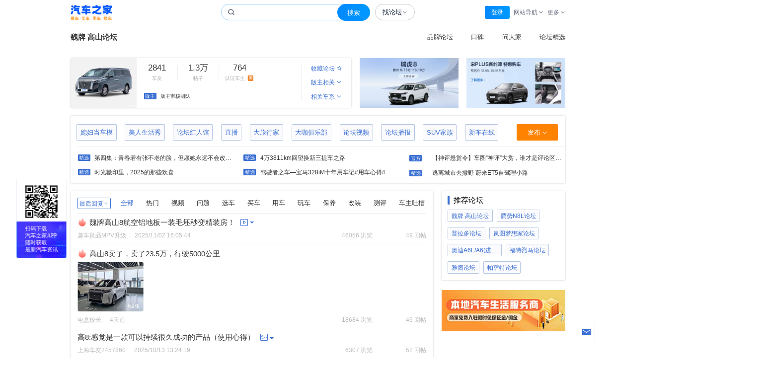

--- FILE ---
content_type: text/html; charset=utf-8
request_url: https://club.autohome.com.cn/bbs/forum-c-7076-1.html
body_size: 32177
content:
<!DOCTYPE html>
<html lang="zh-cmn-Hans">
<head>
  <base target="_blank">
  <meta charset="UTF-8">
  <meta name="viewport" content="width=device-width, initial-scale=1.0">
  <meta http-equiv="X-UA-Compatible" content="ie=edge, chrome=1">
  <meta name="renderer" content="webkit">
  <link rel="dns-prefetch" href="https://z.autoimg.cn" />
  <link rel="dns-prefetch" href="https://x.autoimg.cn">
  <link rel="dns-prefetch" href="https://s.autoimg.cn">
  <link rel="dns-prefetch" href="https://g.autoimg.cn">
  <link rel="dns-prefetch" href="https://club2.autoimg.cn">
  <link rel="dns-prefetch" href="https://m1.autoimg.cn">
  <link rel="dns-prefetch" href="https://msg.autohome.com.cn">
  <link rel="dns-prefetch" href="https://sou.api.autohome.com.cn">
  <link rel="dns-prefetch" href="https://al.autohome.com.cn">
  <link rel="dns-prefetch" href="https://img.autohome.com.cn">
  <link rel="dns-prefetch" href="https://www.autohome.com.cn">
  <link rel="dns-prefetch" href="https://sou.autohome.com.cn">
  <link rel="shortcut icon" href="//s.autoimg.cn/club/common/images/favicon.ico" />
  
<title>汽车之家|魏牌 高山|论坛|社区|怎么样|买车网</title>
<meta name="description" content="汽车之家, 魏牌 高山论坛，为全国车主、车友提供线上自由交流的社区、广场，诸如买车用车问答、提车价格、提车注意事项以及验车的步骤、用车经验、维修保养、油耗怎么算等各种讨论，汽车之家是全国最大的中文买车网，和车主交流，就来汽车之家官方网站。">
<meta name="keywords" content="汽车之家|魏牌 高山|论坛|社区|怎么样|买车网|汽车之家官网">

  <!-- Append File(1/1): /ucfe-static-2/web_extends/pc/3-46-1343/prod.html -->
<!-- Web 组件管理平台 -->
<!-- 技术监控(1/3) -->
<script>
(function(){var webCustomSDKConfig={"ids":"3,46,1343","env":"prod","type":"pc","dsn":"https://34cade471a7a841f58ccd209e79c2435@record-a.autohome.com.cn/21","cdnBaseUrl":"https://z.autoimg.cn/web/observer/lib","sdkBaseBundleUrl":"https://z.autoimg.cn/web/observer/lib/8.8.0/bundle.min.js?cache_ttl=300","tracesSampleRate":0.0012,"release":"0.1.26","sampleRate":1,"integrations":{"contextLinesIntegration":false,"captureConsoleIntegration":false,"httpClientIntegration":{"failedRequestStatusCodes":[[0,199],[400,599]],"failedRequestTargets":[/\S+/]}},"imageSampleRate":1,"performanceFilter":[false,{"fcp":500}],"responseTimeFilter":[false,{"resource.script":800,"resource.link":800,"resource.css":800,"resource.img":900,"resource.input":800,"resource.image":800,"resource.video":1000,"resource.audio":1000,"resource.xmlhttprequest":900,"resource.fetch":900,"resource.iframe":1000,"resource.frame":1000,"resource.other":800}],"tracePropagationTargets":["https://la.autohome.com.cn"],"videoSampleRate":0.5,"enableDefaultB3Config":false};try{var currentUrl=window.location.href;var currentDomain=window.location.hostname;if(webCustomSDKConfig.blacklist&&webCustomSDKConfig.blacklist.length>0){var isBlackListed=webCustomSDKConfig.blacklist.some(function(item){if(item.domain===currentDomain){if(item.type==='contains'){return currentUrl.includes(item.urlTag)}else if(item.type==='matches'){return new RegExp(item.urlTag).test(currentUrl)}else{return false}}else{return false}});if(isBlackListed){console.warn('当前链接在黑名单中，技术组件不执行');return}}if(webCustomSDKConfig.relations&&webCustomSDKConfig.relations.length>0){var childWebCustomSDKConfig=webCustomSDKConfig.relations.find(function(item){if(item.location&&item.location.domain===currentDomain){if(item.location.type==='contains'){return currentUrl.includes(item.location.urlTag)}else if(item.type==='matches'){return new RegExp(item.location.urlTag).test(currentUrl)}else{return false}}else{return false}});if(childWebCustomSDKConfig){var newCustomConfig=Object.assign(webCustomSDKConfig,{isRelation:true},childWebCustomSDKConfig);delete newCustomConfig.location;delete newCustomConfig.relations;webCustomSDKConfig=newCustomConfig}}}catch(e){console.warn('黑名单检测失败',e)}if(window['@auto/observer-sdk']){window['@auto/observer-sdk'].getCustomConfig=function(){return webCustomSDKConfig}}else{window['@auto/observer-sdk']={getCustomConfig:function(){return webCustomSDKConfig}}}window['_sentryCustomConfig']=webCustomSDKConfig})();function _instanceof(e,t){return null!=t&&'undefined'!=typeof Symbol&&t[Symbol.hasInstance]?!!t[Symbol.hasInstance](e):e instanceof t}function _type_of(e){return e&&'undefined'!=typeof Symbol&&e.constructor===Symbol?'symbol':typeof e}!(function(){'use strict';function e(e,t){(null==t||t>e.length)&&(t=e.length);for(var r=0,n=Array(t);r<t;r++)n[r]=e[r];return n}function t(){return(t=Object.assign?Object.assign.bind():function(e){for(var t=1;t<arguments.length;t++){var r=arguments[t];for(var n in r)({}).hasOwnProperty.call(r,n)&&(e[n]=r[n])}return e}).apply(null,arguments)}function r(e,t){if(null==e)return{};var r={};for(var n in e)if({}.hasOwnProperty.call(e,n)){if(-1!==t.indexOf(n))continue;r[n]=e[n]}return r}var n=window,o=document,i=navigator,a=i.userAgent;function c(e){return String.fromCharCode.apply(0,e)}function u(){var e;try{if(!0===i.webdriver||null==(e=i.languages)||!e.length||(function(){for(var e=[[100,114,105,118,101,114],[101,118,97,108,117,97,116,101],[115,101,108,101,110,105,117,109],[115,99,114,105,112,116],[112,104,97,110,116,111,109],[67,104,114,111,109,101]],t=c(e[0]),r=c(e[1]),i=c(e[2]),a=c(e[3]),u=c(e[4]),s=c(e[5])+t.charAt(0).toUpperCase()+t.slice(1)+'w',d='web'+t,l=[[n,''+d],[n,''+s],[n,'_'+u],[n,'_'+i],[o,'__'+t+'_'+r],[o,'__fx'+t+'_'+r],[o,'__'+i+'_'+r],[o,'__'+d+'_'+r],[o,'__'+d+'_'+a+'_fn']],f=0;f<l.length;f+=1){var p=l[f];if(p[1]in p[0])return!0}return!1})()||!('onmousemove'in n)&&!('ontouchmove'in n)||/SM-G900P|Nexus 5|Pixel 2/i.test(a)||RegExp(c([99,114,97,119,108,124,104,101,97,100,108,101,115,115,124,112,108,97,121,119,114,105,103,104,116,124,112,104,97,110,116,111,109,106,115,124,115,108,105,109,101,114,106,115,124,108,105,103,104,116,104,111,117,115,101]),'i').test(a))return!0}catch(e){}return!1}var s,d,l=(s=function(e){return e.replace(/\+/g,'-').replace(/\//g,'_').replace(/=+$/,'')},d='undefined'!=typeof Buffer&&'function'==typeof Buffer.from,{encodeBytes:function(e){return s(d?Buffer.from(e).toString('base64'):btoa(String.fromCharCode.apply(String,e)))},decodeToBytes:function(e){var t,r=(t=e.replace(/-/g,'+').replace(/_/g,'/'))+'==='.slice((t.length+3)%4);if(d)return new Uint8Array(Buffer.from(r,'base64'));var n=atob(r);return Uint8Array.from(n,(function(e){return e.charCodeAt(0)}))}});function f(e,t){void 0===t&&(t='unknown');try{return decodeURIComponent(document.cookie.match(RegExp(e+'=([^;]+)'))[1]).match(/([^|]+)/)[1]}catch(e){return t}}function p(){var e=window.crypto,t=function(){return 16*Math.random()};try{if(e&&e.randomUUID)return e.randomUUID().replace(/-/g,'');e&&e.getRandomValues&&(t=function(){var t=new Uint8Array(1);return e.getRandomValues(t),t[0]})}catch(e){}return'10000000100040008000100000000000'.replace(/[018]/g,(function(e){return(e^(15&t())>>e/4).toString(16)}))}function v(){var e=f('_ac','');return e||(function(){try{var e=+!!u()+'.',t=(function(){try{return(function(e){void 0===e&&(e=21);for(var t='',r=crypto.getRandomValues(new Uint8Array(e)),n=0;n<e;n++)t+='useandom-26T198340PX75pxJACKVERYMINDBUSHWOLF_GQZbfghjklqvwyzrict'[63&r[n]];return t})()}catch(e){return p()}})(),r=Math.floor(Math.random()*(t.length+1)),n=''+t.slice(0,r)+e+t.slice(r);return Promise.resolve((function(e,t){try{var r,o=Promise.resolve((r='DDQ4EHLgEHCjTxt5',Promise.resolve((function(){try{var e=l.decodeToBytes('JAOvl2fXQKBrrIuM0LAznA');return Promise.resolve(crypto.subtle.importKey('raw',e,{name:'AES-GCM'},!1,['encrypt','decrypt']))}catch(e){return Promise.reject(e)}})()).then((function(e){var t=(new TextEncoder).encode(n),o=r?l.decodeToBytes(r):crypto.getRandomValues(new Uint8Array(12));return Promise.resolve(crypto.subtle.encrypt({name:'AES-GCM',iv:o},e,t)).then((function(e){return{ciphertext:l.encodeBytes(new Uint8Array(e)),iv:l.encodeBytes(o)}}))})))).then((function(e){return e.ciphertext}))}catch(e){return t()}return o&&o.then?o.then(void 0,t):o})(0,(function(e){return n})))}catch(e){return Promise.reject(e)}})().then((function(e){var t,r,n;t=(function(e){if(!e)return'';var t=e.split(':')[0];if('localhost'===t||/^\d{1,3}(\.\d{1,3}){3}$/.test(t))return'';var r=t.split('.'),n=r.length;if(n<2)return'';var o=r[n-1],i=r[n-2];return'cn'===o&&'com'===i&&n>=3?r[n-3]+'.com.cn':i+'.'+o})(window.location.host),(r=new Date).setHours(23,59,59,999),n='expires='+r.toUTCString(),document.cookie='_ac='+e+'; '+n+';'+(t?' Domain='+t+';':'')+' Path=/'})).catch((function(e){})),e}var m=window.navigator,h=m.userAgent,y=(N=navigator.userAgent,L=document.cookie,j=/auto_(iphone|android|harmony)(;|%3B|\/)(\d+\.\d+\.\d+)/,B=/app_key=auto_(iphone|android|harmony)(.*)app_ver=(\d+\.\d+\.\d+)/,U=N.match(j)||L.match(B),{isApp:/autohome/.test(N)||j.test(N)||B.test(L),appKey:U&&U[1],appVer:U&&U[3]}).isApp,g=y?'app':/Mobile|Android|iPhone|iPod|iPad/.test(navigator.userAgent)?'m':'pc';function w(){return f(y?'app_cityid':'cookieCityId')}function S(){var e={site:0,category:0,subcategory:0,ids:'',object:'',conf_type:''};try{var t,r=(null==(t=window['@auto/observer-sdk'])?void 0:t.getCustomConfig())||{},n=window.pvTrack,o=(null==r?void 0:r.ids)||'',i=o.split(',').map(Number),a=i[0],c=i[1],u=i[2],s=(null==o?void 0:o.replace(/,/g,'_'))||'',d=(null==n?void 0:n.object)||'',l=(null==r?void 0:r.type)||'';e=n?{site:Number(n.site||a),category:Number(n.category||c),subcategory:Number(n.subcategory||u),ids:s,object:d,conf_type:l}:{site:a,category:c,subcategory:u,ids:s,object:d,conf_type:l}}catch(e){}return e}function _(){return{userid:f(y?'app_userid':'autouserid'),sessionid:f('sessionid'),deviceid:f(y?'app_deviceid':'sessionid'),fingerprint:v()}}function b(){var e={trace_id:''};try{e={trace_id:Sentry.getCurrentScope().getPropagationContext().traceId}}catch(e){}return e}function k(e){var r=e||{},n=r.tags;return{unit:r.unit,timestamp:r.timestamp,tags:t({type:g},S(),_(),b(),{city_id:w()},n)}}var C=function(e){return function(t,r,n){return'undefined'==typeof Sentry?function(){}:Sentry.onLoad((function(){Sentry.metrics[e](t,r,k(n))}))}},E={increment:C('increment'),distribution:C('distribution'),set:C('set'),gauge:C('gauge'),timing:function(e,t,r,n){return'undefined'==typeof Sentry?function(){}:Sentry.onLoad((function(){Sentry.metrics.timing(e,t,r,k(n))}))}},P={captureEvent:function(){var e;return'undefined'==typeof Sentry?function(){}:(e=Sentry).captureEvent.apply(e,[].slice.call(arguments))},captureMessage:function(){var e;return'undefined'==typeof Sentry?function(){}:(e=Sentry).captureMessage.apply(e,[].slice.call(arguments))},captureException:function(){var e,r=[].slice.call(arguments);if('undefined'==typeof Sentry)return function(){};try{r.length>1&&r[1]?r[1]=t({},r[1],{tags:t({'capture.source':'sdk','capture.error.type':'runtime'},r[1].tags)}):1===r.length&&(r[1]={tags:{'capture.source':'sdk','capture.error.type':'runtime'}})}catch(e){}return(e=Sentry).captureException.apply(e,r)}};window['@auto/observer-sdk']=t({},window['@auto/observer-sdk'],{metrics:E,logger:P,utils:{getTraceId:function(){return b().trace_id||p()},getSpanId:function(){return p().substring(16)}},setCustomConfig:function(e){try{var t,r,n=(null==(r=window['@auto/observer-sdk'])?void 0:r.getCustomConfig())||{};return Object.assign(n,e)}catch(e){return(null==(t=window['@auto/observer-sdk'])?void 0:t.getCustomConfig())||{}}}});var T=navigator.userAgent,O=1,x=1,I=(function(){var e='unknown',t='unknown',r='unknown';try{m.hardwareConcurrency&&(e=m.hardwareConcurrency),m.deviceMemory&&(t=m.deviceMemory),window.devicePixelRatio&&(r=window.devicePixelRatio)}catch(e){}return{cpuCores:e,deviceMemory:t,dpr:r}})(),R=(function(){var e='unknown',t='unknown',r='unknown',n='unknown',o='unknown',i='unknown',a='unknown';try{t=!!CSS.supports('display','grid'),r=!!CSS.supports('gap','10px'),n=!!CSS.supports('selector(:has(*))'),o='clipboard'in navigator,i=!(!Promise||'function'!=typeof Promise.prototype.finally),a=''!==document.createElement('video').canPlayType('video/mp4; codecs="avc1.42E01E"');var c=document.createElement('canvas'),u=c.getContext('webgl2')||c.getContext('webgl')||c.getContext('experimental-webgl');if(u&&(_instanceof(u,WebGLRenderingContext)||_instanceof(u,WebGL2RenderingContext))){var s=u.getExtension('WEBGL_debug_renderer_info');if(s){var d=u.getParameter(s.UNMASKED_RENDERER_WEBGL)||'';e=!/swiftshader|llvmpipe|basic render/i.test(d)}else e=_instanceof(u,WebGL2RenderingContext)}else e=!1}catch(e){}return{isNotSoftwareRater:e,supportCSSGrid:t,supportCSSGap:r,supportCSSHasSelector:n,supportClipboardAPI:o,supportPromiseFinallyAPI:i,supportsVideoH264:a}})(),A=(H='undefined'!=typeof navigator?h:'',(F={IOS:/iphone|ipod/i,IPAD_OS:/ipad/i,WINDOWS:/windows/i,MAC:/macintosh|mac os x/i,HARMONY_OS:/openharmony/i,ANDROID:/android|harmonyos|hmscore|hmos/i,LINUX:/linux|ubuntu|fedora|x11/i}).IOS.test(H)?'iOS':F.IPAD_OS.test(H)?'iPadOS':F.MAC.test(H)?'macOS':F.HARMONY_OS.test(H)?'harmonyOS':F.ANDROID.test(H)?'android':F.WINDOWS.test(H)?'windows':F.LINUX.test(H)?'linux':'unknown'),M=!1;function D(e,t,r,n){return{hardware:e,network:t,browser:r,tabTracker:n}}var N,L,j,B,U,H,F,W,q,G,z,V,X,K={windows:D({cpuCores:4,deviceMemory:8},{rtt:100},{supportClipboardAPI:!0,isNotSoftwareRater:!0,supportCSSGrid:!0,supportCSSGap:!0,supportCSSHasSelector:!0,supportsVideoH264:!0},{tabCount:20,fingerpringCount:2}),macOS:D({cpuCores:4,deviceMemory:8},{rtt:100},{supportClipboardAPI:!0,isNotSoftwareRater:!0,supportCSSGrid:!0,supportCSSGap:!0,supportCSSHasSelector:!0,supportsVideoH264:!0},{tabCount:20,fingerpringCount:2}),android:D({cpuCores:8,deviceMemory:8},{rtt:150},{supportPromiseFinallyAPI:!0,isNotSoftwareRater:!0,supportCSSGrid:!0,supportCSSGap:!0,supportCSSHasSelector:!0,supportsVideoH264:!0}),harmonyOS:D({cpuCores:8,deviceMemory:8},{rtt:150},{supportPromiseFinallyAPI:!0,isNotSoftwareRater:!0,supportCSSGrid:!0,supportCSSGap:!0,supportCSSHasSelector:!0,supportsVideoH264:!0}),iOS:D({cpuCores:4,deviceMemory:4,dpr:3},{rtt:150},{supportPromiseFinallyAPI:!0,isNotSoftwareRater:!0,supportCSSGrid:!0,supportCSSGap:!0,supportCSSHasSelector:!0,supportsVideoH264:!0})},J=(function(){try{return K[A]&&void 0!==K[A].tabTracker}catch(e){return!1}})();try{J&&(function(){if('undefined'!=typeof window&&'undefined'!=typeof BroadcastChannel){if(window['@auto/observer-sdk']){var e;if(null!=(e=window['@auto/observer-sdk'])&&e.__tabTrackerInitialized)return;window['@auto/observer-sdk'].__tabTrackerInitialized=!0}var t=f('_ac')||'';try{var r=Date.now()+'-'+Math.random().toString(16).slice(2),n=new BroadcastChannel('web_sdk_app_tab_channel'),o=new Set;o.add(r);var i=new Map;i.set(r,t);var a=function(){var e;O=o.size,e=new Set,Array.from(i.values()).forEach((function(t){e.add(t||'')})),x=e.size};n.onmessage=function(e){var c=e.data||{},u=c.from,s=c.fingerprint;if(u&&u!==r){switch(c.type){case'hello':o.add(u),'string'==typeof s&&i.set(u,s),n.postMessage({type:'here',from:r,fingerprint:t});break;case'here':o.add(u),'string'==typeof s&&i.set(u,s);break;case'bye':o.delete(u),i.delete(u)}a()}},n.postMessage({type:'hello',from:r,fingerprint:t}),a(),window.addEventListener('beforeunload',(function(){try{n.postMessage({type:'bye',from:r})}catch(e){}}))}catch(e){return!1}}})(),'windows'===A?(V=/windows/i.test(T),X=/x64|wow64/i.test(T),M=V&&X):'macOS'===A?(W=/Macintosh|Mac OS X/i.test(T),G=(q=T.match(/Mac OS X (\d+)[._](\d+)(?:[._](\d+))?/))?parseInt(q[1],10):0,z=q?parseInt(q[2],10):0,M=W&&(G>=11||10===G&&z>=15)):'iOS'===A&&(M=(function(){if(!/iphone/i.test(T))return!1;var e=window.devicePixelRatio||1,t=T.match(/CPU iPhone OS (\d+)_/);if(!t)return!1;var r=parseInt(t[1],10);return e>=3&&r>=14})())}catch(e){}var Q=function(e,t,r){void 0===r&&(r='gte');try{return'unknown'===e||void 0===e||(void 0===e?'undefined':_type_of(e))!=(void 0===t?'undefined':_type_of(t))?0:'gt'===r?+(e>t):'lt'===r?+(e<t):'gte'===r?+(e>=t):'lte'===r?+(e<=t):'eq'===r?+(e===t):+(e>=t)}catch(e){return 0}},Y=function(e,t,r){var n={};try{var o=K[A][e];if(!o)return{code:0,detail:{},reason:[]};var i=Object.keys(o);'hardware'===e?n=I:'browser'===e?n=R:'network'===e?n=(function(){var e='unknown',t='unknown',r='unknown';try{e=(null==(n=navigator)||null==(n=n.connection)?void 0:n.effectiveType)||'unknown',t=(null==(o=navigator)||null==(o=o.connection)?void 0:o.downlink)||'unknown';var n,o,i,a=null==(i=navigator)||null==(i=i.connection)?void 0:i.rtt;'number'==typeof a&&a>0&&(r=a)}catch(e){}return{effectiveType:e,downlink:t,rtt:r}})():'tabTracker'===e&&(n=(function(){try{return{tabCount:O,fingerpringCount:x}}catch(e){return{tabCount:1,fingerpringCount:1}}})());var a=i.map((function(e){var r=n[e];if(void 0!==r){var i=o[e];return void 0!==i?'unknown'===r?e+':unknown':Q(r,i,t)?'':e:e}return e})).filter((function(e){return''!==e}));return a.length>0?{code:r,detail:n,reason:a}:{code:0,detail:n,reason:a}}catch(e){return{code:10005,detail:{},reason:[]}}},$=function(){try{return Y('network','lte',10004)}catch(e){return{code:10005,detail:{},reason:[]}}},Z={},ee={},et={},er={};try{Z=(function(){try{var e,r,n=Y('hardware','gte',10003);return 0!==(null==n?void 0:n.code)&&1===(null==n||null==(e=n.reason)?void 0:e.length)&&'deviceMemory:unknown'===(null==n||null==(r=n.reason)?void 0:r[0])&&M?{code:0,detail:t({},I,{deviceMemory:'modernDevice'}),reason:[]}:n}catch(e){return{code:10005,detail:{},reason:[]}}})(),ee=(function(){try{return Y('browser','eq',10002)}catch(e){return{code:10005,detail:{},reason:[]}}})(),et=$()}catch(e){}var en=(function(){try{var e=null;return function(){return e||(e=Promise.resolve().then((function(){return(function(e,t){void 0===e&&(e='https://g.autoimg.cn/generate_204'),void 0===t&&(t={timeout:300});try{if(null==(r=navigator)||!r.onLine)return Promise.resolve('network offline');if('undefined'==typeof AbortController)return Promise.resolve('unknown:AbortController not supported');var r,n=new AbortController,o=n.signal,i=performance.now(),a=setTimeout((function(){n.abort()}),t.timeout);return Promise.resolve((function(r,n){try{var a=(function(t,r){try{var n=Promise.resolve(fetch(e,{method:'HEAD',cache:'no-store',signal:o})).then((function(){return performance.now()-i}))}catch(e){return r(e)}return n&&n.then?n.then(void 0,r):n})(0,(function(e){return'AbortError'===e.name?'timeout: '+t.timeout:'rtt_fetch_error'}))}catch(e){return n(!0,e)}return a&&a.then?a.then(n.bind(null,!1),n.bind(null,!0)):n(!1,a)})(0,(function(e,t){if(clearTimeout(a),e)throw t;return t})))}catch(e){return Promise.reject(e)}})()})).finally((function(){e=null})))}}catch(e){return function(){return Promise.resolve('unknown')}}})(),eo=null,ei=0,ea=function(e){return void 0===e&&(e={}),e||{}},ec=function(e){void 0===e&&(e='async');try{var r;return Promise.resolve((function(n,o){try{var i=(function(){function n(e){return r?e:ea({message:'\u4f18\u8d28\u7528\u6237',code:0,tabtracker:er.detail||{},device:Z.detail||{},browser:ee.detail||{},network:et.detail||{}})}if(!Object.keys(K).includes(A))return ea({message:'\u4e0d\u652f\u6301\u7684\u64cd\u4f5c\u7cfb\u7edf',code:40001,device:{},browser:{},network:{}});if(J&&'sync'!==e&&0!==(er=(function(){try{return Y('tabTracker','lte',10001)}catch(e){return{code:10005,detail:{},reason:[]}}})()).code)return ea({message:'\u6fc0\u6d3b\u6807\u7b7e\u9875\u8fc7\u591a: '+er.reason.join(','),code:er.code,tabtracker:er.detail||{},device:{},browser:{},network:{}});if(0!==Z.code)return ea({message:'\u786c\u4ef6\u8bbe\u5907\u4e0d\u6ee1\u8db3\u8981\u6c42'+Z.reason.join(','),code:Z.code,tabtracker:er.detail||{},device:Z.detail||{},browser:{},network:{}});if(0!==ee.code)return ea({message:'\u6d4f\u89c8\u5668\u4e0d\u6ee1\u8db3\u8981\u6c42'+ee.reason.join(','),code:ee.code,tabtracker:er.detail||{},device:Z.detail||{},browser:ee.detail||{},network:{}});et=$();var o=(function(){if(0!==et.code){var n=function(e){if(r)return e;var t=ea({message:'\u975e\u4f18\u8d28\u7528\u6237\uff0c\u7f51\u7edc\u4e0d\u6ee1\u8db3\u8981\u6c42',code:et.code,tabtracker:er.detail||{},device:Z.detail||{},browser:ee.detail||{},network:et.detail||{}});return r=1,t},o=(function(){if(1===et.reason.length&&'rtt:unknown'===et.reason[0]){var n=function(){if('string'==typeof eo){var e=ea({message:'\u975e\u4f18\u8d28\u7528\u6237\uff0c\u7f51\u7edc\u68c0\u6d4b\u5931\u8d25'+eo,code:et.code,tabtracker:er.detail||{},device:Z.detail||{},browser:ee.detail||{},network:et.detail||{}});return r=1,e}if('number'==typeof eo){if(Q(eo,K[A].network.rtt,'lte')){var n=ea({message:'\u4f18\u8d28\u7528\u6237',code:0,tabtracker:er.detail||{},device:Z.detail||{},browser:ee.detail||{},network:t({},et.detail||{},{rtt:eo})});return r=1,n}var o=ea({message:'\u975e\u4f18\u8d28\u7528\u6237\uff0c\u7f51\u7edc\u4e0d\u6ee1\u8db3\u8981\u6c42',code:et.code,tabtracker:er.detail||{},device:Z.detail||{},browser:ee.detail||{},network:t({},et.detail||{},{rtt:eo})});return r=1,o}};if('sync'===e)return r=1,{message:'\u4f18\u8d28\u7528\u6237: sync mode RTT unknown',code:0,tabtracker:er.detail||{},device:Z.detail||{},browser:ee.detail||{},network:et.detail||{}};var o=(function(){if(null==eo||Date.now()-ei>=3e3)return Promise.resolve(en()).then((function(e){eo=e,ei=Date.now()}))})();return o&&o.then?o.then(n):n()}})();return o&&o.then?o.then(n):n(o)}})();return o&&o.then?o.then(n):n(o)})()}catch(e){return o()}return i&&i.then?i.then(void 0,o):i})(0,(function(){return ea({message:'\u68c0\u6d4b\u5931\u8d25',code:10005,tabtracker:er.detail||{},device:Z.detail||{},browser:ee.detail||{},network:et.detail||{}})})))}catch(e){return Promise.reject(e)}};function eu(e,t,r,n){var o=t[r];null!=o&&o<2147483647&&(e[n]=o)}var es=(function(){var e=window.performance;if(e&&e.now){var t=e.now(),r=Date.now(),n=e.timeOrigin?Math.abs(e.timeOrigin+t-r):36e5,o=e.timing&&e.timing.navigationStart,i='number'==typeof o?Math.abs(o+t-r):36e5;return n<36e5||i<36e5?n<=i?e.timeOrigin:o:r}})();function ed(e){var r=[];e.forEach((function(e){var t;if('xmlhttprequest'!==e.initiatorType&&'fetch'!==e.initiatorType&&!(e.name.indexOf('data:')>-1||e.name.indexOf('//record-a.autohome.com.cn')>-1)){var n=(null==(t=window['@auto/observer-sdk'])?void 0:t.getCustomConfig())||{};'img'===e.initiatorType&&Math.random()>n.imageSampleRate||r.push(e)}})),0!==r.length&&Sentry.startSpanManual&&Sentry.startSpanManual({name:'tracing_resource_timing',forceTransaction:!0},(function(e){var n=es/1e3;r.forEach((function(e){if('http.client'===e.op){var r,o=Sentry.startInactiveSpan(e);return'unknown_error'!==(r=(function(e){if(e<400&&e>=100)return{code:1};if(e>=400&&e<500)switch(e){case 401:return{code:2,message:'unauthenticated'};case 403:return{code:2,message:'permission_denied'};case 404:return{code:2,message:'not_found'};case 409:return{code:2,message:'already_exists'};case 413:return{code:2,message:'failed_precondition'};case 429:return{code:2,message:'resource_exhausted'};case 499:return{code:2,message:'cancelled'};default:return{code:2,message:'invalid_argument'}}if(e>=500&&e<600)switch(e){case 501:return{code:2,message:'unimplemented'};case 503:return{code:2,message:'unavailable'};case 504:return{code:2,message:'deadline_exceeded'};default:return{code:2,message:'internal_error'}}return{code:2,message:'unknown_error'}})(e.attributes['http.response.status_code'])).message&&o.setStatus(r),void(o&&o.end())}var i=e.startTime/1e3,a=e.duration/1e3;!(function(e,r,n,o,i){var a;if('xmlhttprequest'!==e.initiatorType&&'fetch'!==e.initiatorType){var c,u,s,d,l=(function(e){if(!e)return{};var t=e.match(/^(([^:/?#]+):)?(\/\/([^/?#]*))?([^?#]*)(\?([^#]*))?(#(.*))?$/);if(!t)return{};var r=t[6]||'',n=t[8]||'';return{host:t[4],path:t[5],protocol:t[2],search:r,hash:n,relative:t[5]+r+n}})(r),f=((a={})['sentry.origin']='auto.resource.browser.metrics',a);eu(f,e,'transferSize','http.response_transfer_size'),eu(f,e,'encodedBodySize','http.response_content_length'),eu(f,e,'decodedBodySize','http.decoded_response_content_length'),'renderBlockingStatus'in e&&(f['resource.render_blocking_status']=e.renderBlockingStatus),l.protocol&&(f['url.scheme']=l.protocol.split(':').pop()),l.host&&(f['server.address']=l.host),f['url.same_origin']=r.includes(window.location.origin);var p=i+n;c=p+o,s=t({},((function(e){if(null==e)throw TypeError('Cannot destructure '+e)})(u={name:r.replace(window.location.origin,''),op:e.initiatorType?'resource.'+e.initiatorType:'resource.other',attributes:f}),u)),(d=Sentry.startInactiveSpan(t({startTime:p},s)))&&d.end(c)}})(e,e.name,i,a,n)})),e.end()}))}function el(){new Promise((function(e){requestAnimationFrame((function t(){try{var r=performance.now(),n=0;try{if('function'==typeof performance.getEntries){var o=performance.getEntriesByType('navigation')[0];n=o.responseStart-o.requestStart-(o.redirectEnd||0-o.redirectStart||0)}else{var i=performance.timing;n=i.responseStart-i.requestStart-(i.redirectStart>0?i.redirectEnd-i.redirectStart:0)}n>1800&&e({'whitescreen.status':1,'whitescreen.message':'HTML\u4e0b\u8f7d\u65f6\u95f4\u8d85\u8fc71800 ms','html.download.time':n})}catch(e){}var a=r+n;a-1800>=0?((function(){try{var e=function(e){return e.clientHeight>20&&e.clientWidth>200},t=':not(style):not(script)';return!![].slice.call(document.body.querySelectorAll('*'+t),0,20).some(e)||[].slice.call(document.body.querySelectorAll('body > *'+t),0,25).some((function(t){var r,n;return 1===t.nodeType?n=t:3===t.nodeType&&''!==(null==t||null==(r=t.textContent)?void 0:r.trim())&&(n=t.parentNode),n&&e(n)}))}catch(e){return!1}})()||e({'whitescreen.status':1,'whitescreen.message':'1800ms \u5185\u9875\u9762\u7f3a\u5c11\u6709\u6548\u5185\u5bb9','html.download.time':n}),e({'whitescreen.status':0,'whitescreen.message':'','html.download.time':0})):setTimeout(t,1800-a)}catch(t){e({'whitescreen.status':1,'whitescreen.message':'\u9875\u9762\u72b6\u6001\u5f02\u5e38','html.download.time':0})}}))})).then((function(e){1===e['whitescreen.status']&&(function(e){var t;try{var r=new PerformanceObserver((function(n){clearTimeout(t),r.disconnect();var o=n.getEntries();e(Math.round(o[o.length-1].startTime))}));r.observe({type:'paint',buffered:!0}),t=window.setTimeout((function(){r.disconnect(),e(3e3)}),3e3)}catch(t){e(null)}})((function(t){var r,n;null===t||t>1800&&(r=e['whitescreen.message']+' \u4e14 \u9875\u9762FCP\u8d85\u8fc7 1800 ms ',n=JSON.stringify({'whitescreen.fcp.time':t,'html.download.time':e['html.download.time']}),void 0===r&&(r=''),void 0===n&&(n=''),Sentry.onLoad((function(){P.captureException('\u9875\u9762\u767d\u5c4f\u68c0\u6d4b-'+r,{tags:{'capture.source':'sdk','capture.error.type':'whitescreen','whitescreen.status':1},extra:{data:n}})})))}))}))}function ef(e,t){try{var r=e()}catch(e){return t(e)}return r&&r.then?r.then(void 0,t):r}var ep=function(e){try{return Promise.resolve(ef((function(){return Promise.resolve(crypto.subtle.digest('SHA-256',(new TextEncoder).encode(e))).then((function(e){return Array.from(new Uint8Array(e),(function(e){return('00'+e.toString(16)).slice(-2)})).join('')}))}),(function(e){return''})))}catch(e){return Promise.reject(e)}},ev={pc:{key:'kksir',sym:'7RST8',hex:[[0,2],[2,8],[8,13]]},m:{key:'ksirir',sym:'1K8XQ',hex:[[0,8],[8,10],[10,13]]},app:{key:'k2sir',sym:'DRSX1',hex:[[0,5],[5,6],[6,13]]}},em={};function eh(e){(function(){try{return Promise.resolve(ef((function(){var e=String(Date.now()),t=ev[g];return Promise.resolve(ep(''+e+t.key).then(ep)).then((function(r){var n=r.toLocaleUpperCase(),o=t.hex.reduce((function(t,r){var n=r[0],o=r[1];return t+('000000'+Number(e.slice(n,o)).toString(16)).slice(-(o-n))}),''),i=e.split('').reverse().join('');return(''+n.slice(0,4)+t.sym+o+n.slice(10,15)+n.slice(-5)+i).toLocaleUpperCase()}))}),(function(e){return''})))}catch(e){return Promise.reject(e)}})().then((function(r){Sentry.onLoad((function(){em=t({sign:r,g1:0,g2:0,s1:0},em,e),Sentry.setContext('risk',em)}))})).catch((function(e){}))}try{localStorage.removeItem('__WEB_OBSERVER_COUNTS__'),localStorage.removeItem('__WEB_OBSERVER_UN_ACTIVE__')}catch(e){}var ey='__WEB_OBSERVER_COUNT__';function eg(e){var t=e.trackIds,r=e.shouldUpdate,n=e.timeDimension,o=void 0===n?'hourly':n,i=e.thresholdCount,a=e.dataExpiryDuration,c=e.dataWindowDuration,u=void 0===c?864e5:c;try{if(!/^\d+,\d+,\d+$/.test(t))return 0;var s='hourly'===o,d=Date.now(),l=s?(new Date).getHours():(new Date).getMinutes(),f=JSON.parse(localStorage.getItem(ey)||'{}');f[t]||(f[t]={}),f[t][o]||(f[t][o]=Array(s?24:60).fill(null));var p=f[t][o];if('number'==typeof p){if(!(d-p>(void 0===a?864e5:a)))return 1;f[t]={}}var v=p[l]||(p[l]={n:0,t:d});return(void 0===r||r)&&(v.n=d-v.t<u?v.n+1:(v.t=d,1),localStorage.setItem(ey,JSON.stringify(f))),p.reduce((function(e,t){return e+(t&&d-t.t<u?t.n:0)}),0)>(void 0===i?50:i)?(f[t][o]=d,localStorage.setItem(ey,JSON.stringify(f)),1):0}catch(e){return 0}}function ew(e,t){void 0===t&&(t=!0);try{if(!e.tags||1!==e.tags['whitescreen.status']||'whitescreen'!==e.tags['capture.error.type'])return e;var r=S(),n=eg({shouldUpdate:t,trackIds:r.site+','+r.category+','+r.subcategory});if(eh({g1:n}),n)return null}catch(e){}return e}var eS='__WEB_OBSERVER_CLIENT_FP__',e_=function(e){Sentry&&Sentry.setTags({c_anon_id:e})},eb=function(){var e=localStorage.getItem(eS);if(e)try{var t=JSON.parse(e);return t.fp&&Date.now()-t.ts<864e5?t.fp:(localStorage.removeItem(eS),'')}catch(e){}return''},ek=!1,eC=0;function eE(){window.Promise&&Promise.resolve().then((function(){try{if(ek)return;var e=(function(){var e=document.cookie||'';if(!e)return{total:0,list:{}};var t,r,n,o=e.length;return o<=4096?{total:o,list:{}}:{total:o,list:(r=(t=e.split(';').filter(Boolean)).reduce((function(e,r,n){var o=r.split('=')[0].trim(),i=r.length+ +(n<t.length-1);return e[o]?(e[o].count+=1,e[o].length+=i):e[o]={count:1,length:i},e}),{}),n={},Object.keys(r).forEach((function(e){var t=r[e];n[e]=t.count+'_'+t.length})),n)}})(),t=e.total;if(t===eC||t<=4096)return;if(eC=t,window['@auto/observer-sdk']&&null!=(r=window['@auto/observer-sdk'])&&null!=(r=r.logger)&&r.captureException){ek=!0;var r,n,o=Error('cookie_length_overflow:4096');null==(n=window['@auto/observer-sdk'])||null==(n=n.logger)||n.captureException(o,{level:'error',extra:{data:JSON.stringify(e)}})}}catch(e){}}))}function eP(){!(function(){try{var e=function(){ec('sync').then((function(e){E.distribution('_ac',1,{tags:{high_quality:e.code,unique:p(),c_anon_id:r||''}})})).catch((function(e){E.distribution('_ac',1,{tags:{high_quality:e.code||0,unique:p(),c_anon_id:r||''}})}))},t=f(y?'app_deviceid':'sessionid',''),r=eb();e(),t||setTimeout((function(){(t=f(y?'app_deviceid':'sessionid',''))&&e()}),3e3),Promise.resolve()}catch(e){return Promise.reject(e)}})(),eE()}function eT(e,t){try{var r=e()}catch(e){return t(e)}return r&&r.then?r.then(void 0,t):r}function eO(e,t){try{var r=e()}catch(e){return t(!0,e)}return r&&r.then?r.then(t.bind(null,!1),t.bind(null,!0)):t(!1,r)}var ex=function(e,t,r,n){void 0===r&&(r=!0),void 0===n&&(n=0);try{var o,i=function(e){return o?e:{resourceResult:c,resourceCode:a,responseHeaders:u}};if(n>1)return Promise.resolve({resourceResult:'fail',resourceCode:eR.NO_DNS_TCP_ERROR,responseHeaders:{}});var a=0,c='unknown',u={},s=eT((function(){if((function(e){try{return'undefined'!=typeof window&&'https:'===window.location.protocol&&e.startsWith('http:')}catch(e){return!1}})(e))return o=1,{resourceCode:eR.MIXED_REQUEST,resourceResult:'mixed request',responseHeaders:u};var i=new AbortController,s=setTimeout((function(){return i.abort()}),eA),d={method:'HEAD',mode:r?'cors':'no-cors',signal:i.signal,resourceDetect:'true'};return eO((function(){return eT((function(){return Promise.resolve(fetch(e,d)).then((function(e){c='success';var t=['content-type','content-length','server','via'];r?(e.headers.forEach((function(e,r){t.includes(r.toLowerCase())&&(u[r]=e)})),a=e.status):a=eR.NO_CORS_FALLBACK}))}),(function(i){if(['AbortError','TimeoutError'].includes(i.name)||/timeout|aborted/i.test(i.message||''))c='',a=eR.TIMEOUT;else{if(_instanceof(i,TypeError)||/NetworkError/i.test(i.message)){var u=function(e){c='fail',a=eR.NO_DNS_TCP_ERROR},s=(function(){if(r){var i=new URL(e).hostname,a=window.location.hostname,c=/^([a-zA-Z0-9-]+\.)*autoimg\.cn$/i.test(i);return i===a||c||0!==n?void 0:Promise.resolve(ex(e,t,!1,n+1)).then((function(e){return o=1,e}))}})();return s&&s.then?s.then(u):u()}/SecurityError/i.test(i.name)?(c='security',a=eR.EXCEPTION):(c='unknown',a=eR.UNKNOWN)}}))}),(function(e,t){if(clearTimeout(s),e)throw t;return t}))}),(function(e){var t;c='',a=eR.EXCEPTION,u.exception='true',u['error-name']=(null==e?void 0:e.name)||'unknown',u['error-message']=(null==e||null==(t=e.message)?void 0:t.substring(0,100))||'no-message'}));return Promise.resolve(s&&s.then?s.then(i):i(s))}catch(e){return Promise.reject(e)}},eI=v(),eR={NO_CORS_FALLBACK:100,NO_DNS_TCP_ERROR:101,TIMEOUT:1e3,MIXED_REQUEST:1001,EXCEPTION:999,UNKNOWN:-1},eA=500,eM=['fail','timeout','success','security',''],eD={total:0,perDomain:new Map,queue:[]},eN=new Map;function eL(e,t,r,n){try{if(!eM.includes(r))return;var o=eI+'_'+e+'_'+t,i=Date.now(),a=eN.get(o)||{errors:[],state:'CLOSED'};if(a.errors.push({time:i,reason:r,code:n}),a.errors=a.errors.filter((function(e){return i-e.time<=6e4})),1===new Set(a.errors.map((function(e){return e.reason}))).size&&a.errors.length>=10&&'CLOSED'===a.state){var c=a.errors.at(-1);a.state='OPEN',a.openedAt=i,a.cachedReason=null==c?void 0:c.reason,a.cachedCode=null==c?void 0:c.code}eN.set(o,a)}catch(e){}}function ej(e,t,r,n){void 0===t&&(t='resource'),void 0===r&&(r='resource.unknown'),void 0===n&&(n={}),P.captureException(e,{level:'error',extra:n,tags:{'capture.source':'sdk','capture.error.type':t,'resource.type':r}})}function eB(e){var r,n=null==e||null==(r=e.exception)||null==(r=r.values)?void 0:r[0];n&&(n.mechanism=t({type:'generic'},n.mechanism||{},{handled:!1}))}function eU(t,r){var n;return(function(t,r){for(var n,o=(function(t){var r='undefined'!=typeof Symbol&&t[Symbol.iterator]||t['@@iterator'];if(r)return(r=r.call(t)).next.bind(r);if(Array.isArray(t)||(r=(function(t){if(t){if('string'==typeof t)return e(t,void 0);var n={}.toString.call(t).slice(8,-1);return'Object'===n&&t.constructor&&(n=t.constructor.name),'Map'===n||'Set'===n?Array.from(t):'Arguments'===n||/^(?:Ui|I)nt(?:8|16|32)(?:Clamped)?Array$/.test(n)?e(t,void 0):void 0}})(t))){r&&(t=r);var n=0;return function(){return n>=t.length?{done:!0}:{done:!1,value:t[n++]}}}throw TypeError('Invalid attempt to iterate non-iterable instance.\nIn order to be iterable, non-array objects must have a [Symbol.iterator]() method.')})(t[1]);!(n=o()).done;){var i=n.value;if(r(i,i[0].type))return!0}})(t,(function(e,t){return r.includes(t)&&(n=Array.isArray(e)?e[1]:void 0),!!n})),n}var eH=/^(?:(\w+):)\/\/(?:(\w+)(?::(\w+)?)?@)([\w.-]+)(?::(\d+))?\/(.+)/,eF=['userid'];function eW(e){try{var t,r=e.measurements,n=(null==(t=window['@auto/observer-sdk'])?void 0:t.getCustomConfig()).performanceFilter;if(n[0]&&r&&r.inp&&r.inp.value<=n[1].inp)return null}catch(e){P.captureException(e,{tags:{'capture.source':'sdk','capture.error.type':'performance','performance.type':'inp'}})}}function eq(e){try{var t,r=e.measurements,n=(null==(t=window['@auto/observer-sdk'])?void 0:t.getCustomConfig()).performanceFilter;if(n[0]&&r&&(r.ttfb&&n[1].ttfb&&r.ttfb.value<=n[1].ttfb&&(delete r.ttfb,delete r['ttfb.requestTime']),r.fcp&&n[1].fcp&&r.fcp.value<=n[1].fcp||(r.lcp&&n[1].lcp&&r.lcp.value<=n[1].lcp&&delete r.lcp,r.cls&&n[1].cls&&r.cls.value<=n[1].cls&&delete r.cls,0===Object.keys(r).length)))return null}catch(e){P.captureException(e,{tags:{'capture.source':'sdk','capture.error.type':'performance','performance.type':'ttfb|fcp|lcp|cls'}})}}function eG(e){try{var t,r=null==(t=window['@auto/observer-sdk'])?void 0:t.getCustomConfig();r.responseTimeFilter[0]&&(e.spans=e.spans.filter((function(e){try{if(e&&e.data&&e.data.http&&void 0!==e.data.http.response_content_length&&0===e.data.http.response_content_length){var t=Error(e.description);t.name='http \u54cd\u5e94\u5185\u5bb9\u5927\u5c0f\u4e3a\u7a7a',P.captureException(t,{tags:{'capture.source':'sdk','capture.error.type':'http','resource.type':e.op}})}}catch(t){P.captureException(Error('http \u54cd\u5e94\u5185\u5bb9\u5927\u5c0f\u83b7\u53d6\u5931\u8d25',{cause:t}),{tags:{'capture.source':'sdk','capture.error.type':'http','resource.type':e.op}})}return 1e3*(e.timestamp-e.start_timestamp)>r.responseTimeFilter[1][e.op]})))}catch(e){P.captureException(e,{tags:{'capture.source':'sdk','capture.error.type':'performance','performance.type':'responseTime'}})}}function ez(e){try{var t,r='ops.browser',n=null==(t=window['@auto/observer-sdk'])?void 0:t.getCustomConfig();if(n.responseTimeFilter[0]&&n.responseTimeFilter[0][r]&&(e.breakdowns.span_ops[r]||P.captureException(e,{tags:{'capture.source':'sdk','capture.error.type':'performance','performance.type':'ops.browser'}}),e.breakdowns.span_ops[r].value>0&&e.breakdowns.span_ops[r].value<n.responseTimeFilter[1][r]))return null}catch(e){P.captureException(e,{tags:{'capture.source':'sdk','capture.error.type':'performance','performance.type':'ops.browser'}})}}function eV(e,n){return void 0===n&&(n='beforeSendTransaction'),function(o){for(var i=0;i<e.length;i+=1){var a=e[i].apply(e[i],arguments);if(null===a)return a}try{if('beforeSendTransaction'===n&&o&&o.user){var c=_(),u=c.userid,s=r(c,eF);o.user=t({userid:u},s)}}catch(e){}return o}}function eX(e){try{if(!e.spans||0===e.spans.length)return e;var r=e.spans.filter((function(e){return'resource.img'===e.op&&e.description}));if(0===r.length)return e;for(var n=[],o=Math.min(1,r.length);n.length<o;){var i=Math.floor(Math.random()*r.length);n.push(r[i].description)}var a={};return n.forEach((function(e){if(e&&'string'==typeof e&&e.startsWith('http')){var t=document.querySelector('img[src="'+e+'"]');t&&(a[e]=t)}})),0===Object.keys(a).length||(e.spans=e.spans.map((function(e){if(e.description&&a[e.description]){var r=a[e.description];return t({},e,{data:t({},e.data,{'resource.img.actualWidth':r.naturalWidth,'resource.img.actualHeight':r.naturalHeight,'resource.img.displayedWidth':r.width,'resource.img.displayedHeight':r.height})})}return e}))),e}catch(t){return e}}var eK=['userid'];function eJ(){return Date.now()/1e3}function eQ(e,t,r){var n,o,i,a;void 0===r&&(r=function(){});try{n=e()}catch(e){throw t(e),r(),e}return i=t,a=r,(o=n)&&o.then&&'function'==typeof o.then?o.then((function(e){return a(),e}),(function(e){throw i(e),a(),e})):(a(),o)}var eY=(function(){var e=window.performance;if(!e||!e.now)return eJ;var t=Date.now()-e.now(),r=null==e.timeOrigin?t:e.timeOrigin;return function(){return(r+e.now())/1e3}})();function e$(e,r,n,o){if(void 0===n&&(n='second'),Sentry){if('function'==typeof r){var i=eY();return Sentry.startSpanManual({op:'metrics.timing',name:e,startTime:i,onlyIfParent:!0},(function(n){return eQ((function(){return r()}),(function(){}),(function(){var r=eY();Sentry.metrics.distribution(e,r-i,t({},o,{unit:'second'})),n.end(r)}))}))}if('object'==(void 0===r?'undefined':_type_of(r))){if(!r.duration)return;var a=eY();return Sentry.startSpanManual({op:'observer.metrics.timing',name:e,startTime:a,onlyIfParent:void 0===r.onlyIfParent||r.onlyIfParent},(function(i){return eQ((function(){}),(function(){}),(function(){var a,c,u;Sentry.metrics.distribution(e,r.duration,t({},o,{unit:n})),void 0===(a=r.duration)&&(a=0),c=Date.now(),u=a,requestAnimationFrame((function e(){var t;(u-=Date.now()-c)>0?requestAnimationFrame(e):(eY(),t=eY(),i.end(t))}))}))}))}Sentry.metrics.distribution(e,r,t({},o,{unit:n}))}}var eZ='__WEB_OBSERVER_SAMPLE__';function e0(){try{var e={appId:y?'app':'web',deviceId:f(y?'app_deviceid':'sessionid',''),userId:f(y?'app_userid':'autouserid','')};fetch('https://guanceyun.autohome.com.cn/sampling/getAllSampling?appid='+e.appId+'&deviceId='+e.deviceId+'&userid='+e.userId).then((function(e){return e.json()})).then((function(e){var r=e.result;if(0===e.returncode)try{window.localStorage.setItem(eZ,JSON.stringify(t({},r,{timestamp:Date.now()})))}catch(e){}})).catch((function(){}))}catch(e){}}var e1=['userid'],e2='record-a.autohome.com.cn';if((function(){try{var e;if(null!=(e=window['@auto/observer-sdk'])&&e.isRegister)return;return v(),!((u()||/(Baidu|Sogou.*|Byte|Soso|Yisou|360)Spider|(Bing|Google|Youdao|Qihoo)bot|Mediapartners-Google|Yahoo! Slurp|Yahoo! Slurp China|Quark/i.test(a))&&!y)&&!(function(){var e,t,r,n,o;try{var i=S(),a=i.site+','+i.category+','+i.subcategory;e=1,t=1,r=1,n={capture:!0,once:!0},o={mousemove:function(){e=0},touchmove:function(){e=0},scroll:function(){t=0},click:function(){r=0},touchstart:function(){r=0}},Object.keys(o).forEach((function(e){return document.addEventListener(e,o[e],n)})),window.addEventListener('load',(function(){setTimeout((function(){e&&t&&r&&eg({trackIds:a,timeDimension:'minutely',dataWindowDuration:3e5})}),3e3)}),n);var c=eg({trackIds:a,shouldUpdate:!1,timeDimension:'minutely',dataWindowDuration:3e5});return eh({g2:c}),c}catch(e){return 0}})()&&(function(){try{var e,r=(null==(e=window['@auto/observer-sdk'])?void 0:e.getCustomConfig())||{},n=r.tracesSampleRate>0,o=n?r.sdkBaseBundleUrl.replace('.min','.tracing.min'):r.sdkBaseBundleUrl,i=t({},r);return(function(e,t,r,n,o,i,a,c,u){for(var s=u,d=0;d<document.scripts.length;d+=1)if(document.scripts[d].src.indexOf('loader.js')>-1){s&&'no'===document.scripts[d].getAttribute('data-lazy')&&(s=!1);break}var l=[];function f(e){return'f'in e}var p=[];function v(e){s&&('e'in e||'p'in e||f(e)&&e.f.indexOf('capture')>-1||f(e)&&e.f.indexOf('showReportDialog')>-1)&&w(),p.push(e)}function m(){v({e:[].slice.call(arguments)})}function h(e){v({p:e})}function y(){try{e.SENTRY_SDK_SOURCE='loader';var t=e[o],i=t.init;t.init=function(o){for(var a in e.removeEventListener(r,m),e.removeEventListener(n,h),o)Object.prototype.hasOwnProperty.call(o,a)&&(c[a]=o[a]);!(function(e,t){var r=e.integrations||[];if(Array.isArray(r)){var n=r.map((function(e){return e.name}));e.tracesSampleRate&&-1===n.indexOf('BrowserTracing')&&(t.browserTracingIntegration?r.push(t.browserTracingIntegration({enableInp:!0})):t.BrowserTracing&&r.push(new t.BrowserTracing)),(e.replaysSessionSampleRate||e.replaysOnErrorSampleRate)&&-1===n.indexOf('Replay')&&(t.replayIntegration?r.push(t.replayIntegration()):t.Replay&&r.push(new t.Replay)),e.integrations=r}})(c,t),i(c)},setTimeout((function(){return(function(t){try{'function'==typeof e.sentryOnLoad&&(e.sentryOnLoad(),e.sentryOnLoad=void 0);for(var r=0;r<l.length;r+=1)'function'==typeof l[r]&&l[r]();l.splice(0);for(var n=0;n<p.length;n+=1){var o=p[n];f(o)&&'init'===o.f&&t.init.apply(t,o.a)}S()||t.init();for(var i=e.onerror,a=e.onunhandledrejection,c=0;c<p.length;c+=1){var u=p[c];if(f(u)){if('init'===u.f)continue;t[u.f].apply(t,u.a)}else'e'in u&&i?i.apply(e,u.e):'p'in u&&a&&a.apply(e,[u.p])}}catch(e){}})(t)}))}catch(e){}}var g=!1;function w(e){if(!g){g=!0;var r=t.scripts[0],n=t.createElement('script');n.src=a,n.crossOrigin='anonymous',n.addEventListener('load',y,{once:!0,passive:!0}),e||n.addEventListener('error',(function(){g=!1,r.parentNode.removeChild(n),w(!0)}),{once:!0,passive:!0}),r.parentNode.insertBefore(n,r)}}function S(){var t=e.__SENTRY__,r=void 0!==t&&t.version;return r?!!t[r]:!(void 0===t||!t.hub||!t.hub.getClient())}e[o]=e[o]||{},e[o].onLoad=function(e){S()?e():l.push(e)},e[o].forceLoad=function(){setTimeout((function(){w()}))},['init','addBreadcrumb','captureMessage','captureException','captureEvent','configureScope','withScope','showReportDialog'].forEach((function(t){e[o][t]=function(){v({f:t,a:arguments})}})),e.addEventListener(r,m),e.addEventListener(n,h),s||setTimeout((function(){w()}))})(window,document,'error','unhandledrejection','Sentry',0,o,i,!n),!0}catch(e){return!1}})()}catch(e){return!1}})())try{!(function(){try{var e,t,r,n,o=new URLSearchParams(window.location.search),i=(null==(e=window['@auto/observer-sdk'])?void 0:e.getCustomConfig())||{};if(o.get('__qa_debug__')&&(null==(r=window['@auto/observer-sdk'])||r.setCustomConfig({env:'test'})),'test'===i.env)return void(null==(n=window['@auto/observer-sdk'])||n.setCustomConfig({isTrace:!0,tracesSampleRate:1,imageSampleRate:1,videoSampleRate:1}));var a,c,u,s=window.localStorage.getItem(eZ),d=JSON.parse(s||'{}');null!==s&&d.special&&(null==(a=window['@auto/observer-sdk'])||a.setCustomConfig({isTrace:!0,tracesSampleRate:1,imageSampleRate:1,videoSampleRate:1})),(!s||Date.now()-d.timestamp>3e5)&&setTimeout(e0),Math.random()<(i=(null==(t=window['@auto/observer-sdk'])?void 0:t.getCustomConfig())||{}).tracesSampleRate?null==(c=window['@auto/observer-sdk'])||c.setCustomConfig({isTrace:!0}):null==(u=window['@auto/observer-sdk'])||u.setCustomConfig({isTrace:!1})}catch(e){}})();var e4,e5=(null==(e4=window['@auto/observer-sdk'])?void 0:e4.getCustomConfig())||{},e3=function(e,r){void 0===r&&(r={});try{try{var n,o,i,a,c,u;e.contexts=t({},e.contexts,{device:null!=(n=r)&&n.device?{dpr:r.device.dpr,deviceMemory:r.device.deviceMemory,hardwareConcurrency:r.device.cpuCores}:{},network:null!=(o=r)&&o.network?{'connection.downlink':r.network.downlink,'connection.rtt':r.network.rtt,effectiveConnectionType:r.network.effectiveType}:{},tabtracker:(null==(i=r)?void 0:i.tabtracker)||{},highQualityUser:{res:0===(null==(a=r)?void 0:a.code),code:null==(c=r)?void 0:c.code,message:null==(u=r)?void 0:u.message}})}catch(e){}return Promise.resolve(e)}catch(e){return Promise.reject(e)}};Sentry.onLoad((function(){Sentry.init({sendClientReports:!1,autoSessionTracking:!1,ignoreErrors:[],ignoreTransactions:[],allowUrls:[],denyUrls:[/z.autoimg.cn\/web\/observer\/lib\/8.8.0\//],environment:e5.env||'unknown',dsn:e5.dsn,release:e5.release,integrations:[{name:'reportCustomTags',setup:function(){if(!Sentry)return null;!(function(){try{Sentry.setTags({type:g,city_id:w()});var e=_(),n=e.userid,o=r(e,eK);Sentry.setUser(t({id:n},o));var i=S();Sentry.setContext('track',i),Sentry.setContext('screen',(function(){try{return{resolution:window.screen.width+'x'+window.screen.height+'px'}}catch(e){P.captureException(e,{tags:{'capture.source':'sdk','capture.error.type':'custom.context','context.key':'screen'}})}return{resolution:'unknown'}})()),(function(){if('undefined'!=typeof window){var e=function(){new Promise((function(e,t){var r=document.createElement('script');r.src='https://z.autoimg.cn/web/fp-v3/index.js?cache_ttl=86400',r.async=!0,r.onload=function(){return e()},r.onerror=function(e){null==e.stopPropagation||e.stopPropagation(),null==e.preventDefault||e.preventDefault(),t(e)},document.head.appendChild(r)})).then((function(){window.FingerprintJS.load().then((function(e){return e.get()})).then((function(e){e&&e.visitorId&&(localStorage.setItem(eS,JSON.stringify({fp:e.visitorId,ts:Date.now()})),e_(e.visitorId))}))}))},t=eb();t?e_(t):'complete'===document.readyState?e():window.addEventListener('load',e,{once:!0})}})();try{'function'==typeof Proxy&&'object'==_type_of(window.pvTrack)&&(window.pvTrack=new Proxy(window.pvTrack||{},{set:function(e,r,n){if(e[r]=n,['site','category','subcategory'].includes(r)){if(i[r]===n)return!0;i[r]=n,Sentry&&'function'==typeof Sentry.setContext&&(Sentry.setContext('track',t({},i)),eP())}return!0}}))}catch(e){P.captureException(e,{tags:{'capture.source':'sdk','capture.error.type':'custom.context.pvTrack.proxy','context.type':'proxy'}})}try{var a,c,u=null==(a=window['@auto/observer-sdk'])?void 0:a.getCustomConfig();Sentry.setContext('sample_rate',{error_sample_rate:u.sampleRate,traces_sample_rate:parseFloat(u.tracesSampleRate.toFixed(5)),image_sample_rate:parseFloat(u.imageSampleRate.toFixed(5)),video_sample_rate:parseFloat((null==u||null==(c=u.videoSampleRate)?void 0:c.toFixed(5))||1)})}catch(e){P.captureException(e,{tags:{'capture.source':'sdk','capture.error.type':'custom.context.sample_rate','context.type':'sample_rate'}})}Promise.resolve()}catch(e){return Promise.reject(e)}})()}},window.Sentry.browserTracingIntegration()],sampleRate:e5.sampleRate,tracesSampler:function(){return'isTrace'in e5?e5.isTrace:e5.tracesSampleRate},tracePropagationTargets:(e='tracePropagationTargets',o=window['@auto/observer-sdk/option']||{},i=(null==(n=window['@auto/observer-sdk'])?void 0:n.getCustomConfig())||{},(null!=o&&o[e]?Array.isArray(o[e])?Array.isArray(i[e])?i[e].concat(o[e]):o[e]:'object'==_type_of(o[e])?'object'==_type_of(i[e])?t({},i[e],o[e]):o[e]:o[e]||i[e]:null==i?void 0:i[e])||[]),beforeSend:function(e){return ew(e)},beforeSendTransaction:eV([function(e){return ew(e,!1)},ez,eq,eG,eX],'beforeSendTransaction'),beforeSendSpan:eV([eW],'beforeSendSpan'),transport:(a=Sentry.makeFetchTransport,function(e){var n=a(e),o={};function i(r,n){var i=n?r+':'+n:r;if(!o[i]){var c,u=(function(e){var t=eH.exec(e);if(t){var r,n=t.slice(1),o=n[0],i=n[1],a=n[2],c=n[3],u=n[4],s='',d=n[5],l=d.split('/');if(l.length>1&&(s=l.slice(0,-1).join('/'),d=l.pop()),d){var f=d.match(/^\d+/);f&&(d=f[0])}return{protocol:(r={host:c,pass:void 0===a?'':a,path:s,projectId:d,port:void 0===u?'':u,protocol:o,publicKey:i}).protocol,publicKey:r.publicKey||'',pass:r.pass||'',host:r.host,port:r.port||'',path:r.path||'',projectId:r.projectId}}})(r);if(!u)return;var s=(u.protocol?u.protocol+':':'')+'//'+u.host+(u.port?':'+u.port:'')+(u.path?'/'+u.path:'')+'/api/'+u.projectId+'/envelope/?'+(c=t({sentry_key:u.publicKey,sentry_version:'7'},void 0),Object.keys(c).map((function(e){return encodeURIComponent(e)+'='+encodeURIComponent(c[e])})).join('&'));o[i]=n?(function(e){var t=a(e);return{send:function(e){try{var r=eU(e,['event','transaction','profile','replay_event']);return r&&(r.release=n),Promise.resolve(t.send(e))}catch(e){return Promise.reject(e)}},flush:function(e){return t.flush(e)}}})(t({},e,{url:s})):a(t({},e,{url:s}))}return o[i]}return{send:function(e){try{var o=(function(e){var n,o=(0,e.getEvent)();try{if(o&&o.user){var i=_(),a=i.userid,c=r(i,e1);o.user=t({userid:a},c)}}catch(e){}switch(null==o||null==(n=o.tags)?void 0:n['capture.source']){case'sw':return[{dsn:'https://242eec85fb8c023b8118e4ed6b6db5ab@'+e2+'/7',release:'sw@0.0.1'}];case'ahvp':return[{dsn:'https://c5ff2a966392af25a1c325404a5d7046@'+e2+'/6',release:'ahvp@0.0.1'}];case'live':return[{dsn:'https://cdb3fe151f78591c005703aae5d6cb74@'+e2+'/8',release:'live@0.0.1'}]}return[]})({envelope:e,getEvent:function(t){return eU(e,t&&t.length?t:['event'])}}).map((function(e){return'string'==typeof e?i(e,void 0):i(e.dsn,e.release)})).filter((function(e){return!!e}));return 0===o.length&&o.push(n),Promise.resolve(Promise.all(o.map((function(t){return t.send(e)})))).then((function(e){return e[0]}))}catch(e){return Promise.reject(e)}},flush:function(e){try{var t=[].concat(Object.keys(o).map((function(e){return o[e]})),[n]);return Promise.resolve(Promise.all(t.map((function(t){return t.flush(e)})))).then((function(e){return e.every((function(e){return e}))}))}catch(e){return Promise.reject(e)}}}})});var e,n,o,i,a,c=null,u=0;Sentry.addEventProcessor((function(e){try{var t,r=(function(){try{var r=(function(){function r(r){if(t)return r;function n(){return e3(e,c),t=1,e}var o=Date.now(),i=(function(){if(!c||o-u>500)return Promise.resolve(ec()).then((function(e){c=e,u=o}))})();return i&&i.then?i.then(n):n()}eE();var n,o=(null==e?void 0:e.tags)||{},i=null==e||null==(n=e.exception)||null==(n=n.values)||null==(n=n[0])||null==(n=n.mechanism)?void 0:n.type,a='transaction'!==(null==e?void 0:e.type)&&'http.client'!==i&&('runtime'===o['capture.error.type']||!o['capture.error.type']&&'ahvp'!==o['capture.source']),s=(function(){if(a)return Promise.resolve(ec('sync')).then((function(r){return e3(e,r),t=1,e}))})();return s&&s.then?s.then(r):r(s)})()}catch(e){return}return r&&r.then?r.then(void 0,(function(e){})):r})();return Promise.resolve(r&&r.then?r.then((function(r){return t?r:e})):t?r:e)}catch(e){return Promise.reject(e)}})),Sentry.metrics.observerTiming=e$;var s=e5.integrations,d=void 0===s?{}:s;Object.keys(d).forEach((function(e){!1!==d[e]&&(function(e,t){try{if(!Sentry||void 0===('undefined'==typeof Promise?'undefined':_type_of(Promise)))return;Sentry.lazyLoadIntegration(e).then((function(e){void 0!==t?Sentry.addIntegration(e(t)):Sentry.addIntegration(e())})).catch((function(t){P.captureMessage(t,{tags:{'capture.source':'sdk','capture.error.type':'lazyLoadIntegration',lazyLoadIntegration:e}})}))}catch(t){P.captureMessage(String(t),{tags:{'capture.source':'sdk','capture.error.type':'lazyLoadIntegration',lazyLoadIntegration:e}})}})(e,d[e])})),eP(),(function(){if(window.performance&&window.performance.getEntriesByType){window._resourceTrackers=window._resourceTrackers||[],ed(performance.getEntriesByType('resource'));try{new PerformanceObserver((function(e){var t=e.getEntries();window._resourceTrackers=window._resourceTrackers.concat(t)})).observe({entryTypes:['resource']})}catch(e){P.captureException(e,{tags:{'capture.source':'sdk','capture.error.type':'performance','performance.type':'performance.observer'}})}setInterval((function(){ed(window._resourceTrackers),window._resourceTrackers=[]}),3e3)}})()})),window['@auto/observer-sdk']&&(window['@auto/observer-sdk'].isRegister=!0),'loading'===document.readyState?document.addEventListener('DOMContentLoaded',el):el(),window.addEventListener('error',(function(e){try{return(function(e){try{var t,r,n,o=function(e){if(n)return e;try{eB(c)}catch(e){}ej(c,'resource','resource.'+u,s)},i=e.target||e.srcElement;if(!(_instanceof(i,HTMLScriptElement)||_instanceof(i,HTMLLinkElement)||_instanceof(i,HTMLImageElement)||_instanceof(i,HTMLVideoElement)||_instanceof(i,HTMLAudioElement)||_instanceof(i,HTMLIFrameElement)))return Promise.resolve();if(!i)return ej('no target'),Promise.resolve();if(_instanceof(i,HTMLImageElement)&&window.location.href.indexOf(null==i?void 0:i.src)>-1||'link'===(null==i||null==(t=i.tagName)?void 0:t.toLowerCase())&&'preload'===i.getAttribute('rel'))return Promise.resolve();var a=(null==i?void 0:i.src)||(null==i?void 0:i.href),c=Error(a),u=(null==i||null==(r=i.tagName)?void 0:r.toLowerCase())||'unknown';c.name='resource.'+u+': \u9759\u6001\u8d44\u6e90\u52a0\u8f7d\u5931\u8d25';var s={},d=(function(){try{var e=(s.fe_resource_detect_result='',s.fe_resource_detect_status_code='',s.fe_resource_detect_headers='',(function(){if(a&&!a.startsWith('data:')&&'undefined'!=typeof AbortController&&['script','link','img'].includes(u))return'hidden'===document.visibilityState?void(n=1):Promise.resolve((function(e,t){try{var r;return Promise.resolve(eT((function(){return(r=e.startsWith('//')?''+window.location.protocol+e:e).includes('#')?r+='&_resource_detect=1':r+='#_resource_detect=1',Promise.resolve(Promise.resolve().then((function(){return(function(e,t,r){try{var o,i,a,c='';try{c=new URL(e).hostname}catch(e){return Promise.resolve({resourceResult:'invalid url',resourceCode:eR.EXCEPTION,responseHeaders:{}})}var u=(o=eI+'_'+c+'_'+t,(i=eN.get(o))&&'OPEN'===i.state?Date.now()-(i.openedAt||0)>12e4?(i.state='CLOSED',i.errors=[],eN.set(o,i),{open:!1}):{open:!0,reason:i.cachedReason,code:i.cachedCode}:{open:!1});return u.open?Promise.resolve({resourceResult:void 0!==u.reason?u.reason:'circuit open',resourceCode:u.code||-1,responseHeaders:{circuit:'true'}}):Promise.resolve((a=c,new Promise((function(e){var t=function(){var r=eD.perDomain.get(a)||0;eD.total<30&&r<6?(eD.total+=1,eD.perDomain.set(a,r+1),e()):eD.queue.push(t)};t()})))).then((function(){return eO((function(){return eT((function(){return Promise.resolve(r()).then((function(e){return eL(c,t,e.resourceResult,e.resourceCode),e}))}),(function(e){var r;return eL(c,t,''),{resourceResult:'',resourceCode:eR.EXCEPTION,responseHeaders:{exception:'true','error-name':(null==e?void 0:e.name)||'unknown','error-message':(null==e||null==(r=e.message)?void 0:r.substring(0,100))||'no-message'}}}))}),(function(e,t){var r,n;if(r=c,eD.total=Math.max(0,eD.total-1),n=eD.perDomain.get(r)||0,eD.perDomain.set(r,Math.max(0,n-1)),Promise.resolve().then((function(){var e=eD.queue.shift();e&&e()})),setTimeout((function(){if(eD.queue.length&&eD.total<30){var e=eD.queue.shift();e&&e()}}),1e3),e)throw t;return t}))}))}catch(e){return Promise.reject(e)}})(r,t,(function(){return ex(r,t,!0)}))})))}),(function(e){var t;return{resourceResult:'',resourceCode:eR.EXCEPTION,responseHeaders:{exception:'true','error-name':(null==e?void 0:e.name)||'unknown','error-message':(null==e||null==(t=e.message)?void 0:t.substring(0,100))||'no-message'}}})))}catch(e){return Promise.reject(e)}})(a,u)).then((function(e){s.fe_resource_detect_result=e.resourceResult,s.fe_resource_detect_status_code=e.resourceCode||'',s.fe_resource_detect_headers=JSON.stringify(e.responseHeaders)||''}))})())}catch(e){return}return e&&e.then?e.then(void 0,(function(e){})):e})();Promise.resolve(d&&d.then?d.then(o):o(d))}catch(e){return Promise.reject(e)}})(e),Promise.resolve()}catch(e){return Promise.reject(e)}}),!0),document.fonts&&document.fonts.addEventListener('loadingerror',(function(e){e.fontfaces&&e.fontfaces.forEach((function(e){var t=Error(''+e.family);t.name='resource.font: \u9759\u6001\u8d44\u6e90\u52a0\u8f7d\u5931\u8d25';try{eB(t)}catch(e){}ej(t,'resource','resource.font')}))}))}catch(e){}})();!function(){try{if(!window['@auto/observer-sdk']){return}var webCustomSDKConfig=window['@auto/observer-sdk'].getCustomConfig?window['@auto/observer-sdk'].getCustomConfig():{};if(webCustomSDKConfig.isRelation&&webCustomSDKConfig.ids&&webCustomSDKConfig.env&&webCustomSDKConfig.type){var child_component_script=document.createElement('script');child_component_script.setAttribute('data-websdk-injected','true');child_component_script.src='https://z.autoimg.cn/api/web/sdk?ids='+webCustomSDKConfig.ids+'&type='+webCustomSDKConfig.type+'&env='+webCustomSDKConfig.env+'&output=script&base=false';document.head.appendChild(child_component_script)}}catch(e){console.warn('获取关联项目配置失败',e)}}()</script>
<!-- CDN容灾(2/3) -->
<script>var t,e,c;t="z.autoimg.cn/web_reliable/prod.load.js?cache_ttl=300",e="__WEB_SDK_DOMAIN__",c=["pic-b.autoimg.cn","pic-a.autoimg.cn","pic-c.autoimg.cn"],function a(o){try{var n=o||localStorage.getItem(e)}catch(t){}var r="https://"+(n?n+"/"+t:t),l=document.createElement("script");l.onerror=function(){document.head.removeChild(l),l=null;try{localStorage.removeItem(e)}catch(t){}c.length&&a(c.shift())},l.onload=function(){try{n&&localStorage.setItem(e,n)}catch(t){}},l.src=r,document.head.insertAdjacentElement("beforeend",l)}();</script>
<!-- 项目发布时间(3/3) -->
<meta property="websdk:release_date" content="1765776724817">

<!-- Execute Time: 10ms, Create Time: Sun Feb 01 2026 10:35:11 GMT+0800 -->


  
  <link rel="manifest" href="/frontapi/manifest-c-7076.json">
  <link rel="stylesheet" href="//z.autoimg.cn/bbs/pc/list/css/main.css?v=202511280409">
  
  <script>
  (function redirectToM(url) {
    var win = window;
    var ua = navigator.userAgent || '';
    var rf = (document.referrer || '').toLocaleLowerCase();
    var notFromHome = rf.indexOf(".autohome.com.cn") === -1;

    if (
      (rf === '' || notFromHome) &&
      (win.screen === undefined || win.screen.width < 810)
    ) {
      // ipad and others mobile
      if (/iPhone|iPod|iPad|Android|UCBrowser|midp|Windows Phone|windows ce|AppleWebKit.*Mobile|webOS|SymbianOS|BlackBerry/i.test(ua)) {
        var allLocationParams = win.location.href.split('/').slice(3);
        win.location.href = url || ('//club.m.autohome.com.cn/' + allLocationParams.join('/'));
        return true;
      }
    }
    return false;
  })(window.redirectUrl || '')
</script>
<script>
  window.__alert_tip_config__ = {
    text: '亲爱的用户您好，今日凌晨3-6点论坛服务器维护，期间如果遇到功能异常请稍后再试',
    startTime: new Date('2020/4/17 03:00'),
    endTime: new Date('2020/4/17 06:00')
  };
</script>
  <script>
  function __setBaseEl__(target) {
    var o = document.querySelector('base[target]');
    if (o) {
      o.setAttribute('target', target);
    }
  }
  window.addEventListener('load', function () {
    if (navigator.standalone) {
      __setBaseEl__('_self'); 
    } else if (matchMedia('(display-mode: standalone)').matches) {
      __setBaseEl__('_self'); 
    } else {
      console.log('Launched: Browser Tab');
    }
  });
</script>
  <script src="//x.autoimg.cn/bi/mda/ahas_head.min.js"></script><script>
    window['__BBSINFO__'] = {
      bbs: 'c',
      bbsId: 7076,
      bbsName: '魏牌 高山论坛',
    };
    
    window.__AccountConfig = {
      fPosition: 10009,
      sPosition: 1000905,
      platform: 1,
    };
  </script>
</head>

<body>
<script>if(window.screen.availWidth <= 1366) {document.body.style.zoom = '0.83';}</script>
  
    
<!-- 导航头 begin -->
<link rel="stylesheet" href="//z.autoimg.cn/fe/topbar/1.0.53/topbar.css" />
<style>.auto-header--channel .auto-header-topbar .luntan .auto-header-logo{margin-top:2px;padding:0;width:100px;height:37px}.auto-header--channel .auto-header-topbar .luntan .auto-header-logo__content{width:100px;height:37px;background:url(https://z.autoimg.cn/fe/auto-header/images/logo.png) no-repeat 0 0;background-size:contain}.auto-header--channel .auto-header-topbar .luntan .search{border-color:rgba(0,136,255,0.4)}.auto-header--channel .auto-header-topbar .luntan .btn-search,.auto-header--channel .auto-header-topbar .luntan a.auto-header-login__popbtn{background-color:#08f;background-image:linear-gradient(270deg, #09f 0%, #08f 100%)}.auto-header--channel .auto-header-topbar .luntan .moreli-active .auto-header-sitemap__title a,.auto-header--channel .auto-header-topbar .luntan .moreli-active .auto-header-more__title a,.auto-header--channel .auto-header-topbar .luntan .moreli-active .auto-header-setting__title a,.auto-header--channel .auto-header-topbar .luntan a:hover{color:#08f}</style>
<!-- 页面置灰样式 -->

<div id="auto-header" class="auto-header  auto-header--channel "><div id="auto-header-inner" class="auto-header__inner"><div class="auto-header-topbar"><div class="auto-header-topbar__content js-auto-header-responsive luntan"><div class="auto-header-topbar__left"><div class="auto-header-logo"><a class="auto-header-logo__content" href="//www.autohome.com.cn/#pvareaid=3311664">汽车之家</a></div></div><div class="auto-header-topbar__middle"><div id="auto-header-search" class="search"><form id="souform" name="soform" action="//sou.autohome.com.cn/luntan" target="_blank" accept-charset="gb2312"><div id="soudiv" class="search-box"><input type="text" class="search-text" id="q" name="q" autoComplete="off" value=""/><i class="auto-header-iconfont auto-header-iconfont-search"></i><input type="hidden" id="pvareaid" name="pvareaid" value="3311667"/><input type="hidden" id="souEntry" name="entry" value="40"/><input type="hidden" id="souOrder" name="sort" value="Relevance"/><input type="hidden" id="souClass" name="class" value="7076"/></div><button type="submit" class="btn-search">搜索</button><div id="autocomplateTip" class="search-pop" style="display:none"></div><div class="search-history search-float-hide"><div class="histroy-bar"><div class="histroy-text">历史搜索</div><div class="histroy-box clearHis"><img class="histroy-icon clearHis" src="https://z.autoimg.cn/sou/pc/icon-clear.png" alt="" lazy/><div class="histroy-box-text clearHis">清空</div></div></div><dl></dl></div></form></div><div id="auto-header-club" class="auto-header-club"><div class="auto-header-club__title"><button type="button" id="auto-header-find-club"><span>找论坛</span><i class="auto-header-iconfont auto-header-iconfont-arrowdown"></i></button></div><div id="auto-header-club-list" class="auto-header-topchadiv auto-header-club__dropdown" style="display:none"><div class="auto-header-topchadiv__box"><span>最近浏览</span><div class="linedc"></div><div id="auto-header-club-listdata"></div></div></div></div></div><div class="auto-header-topbar__right"><div class="auto-header-status" id="auto-header-info"><div id="auto-header-login" class="auto-header-login" style="display:none"></div><span id="auto-header-info-allcount" class="message-num" style="display:none"></span><div id="auto-header-info-list" class="auto-header-topchadiv auto-header-message__dropdown" style="display:none"><div class="auto-header-topchadiv__box"><div id="auto-header-info-listdata"></div><div class="linedc"></div><div><a id="auto-header-logoff" href="javascript:void(0);" target="_self">退出登录</a></div></div></div></div><div id="auto-header-sitemap" class="auto-header-sitemap"><div class="auto-header-sitemap__title"><a target="_self" href="javascript:void(0);">
          <span>网站导航</span>
          <i class="auto-header-iconfont auto-header-iconfont-arrowdown"></i>
        </a></div><div id="auto-header-sitemap-list" class="auto-header-topchadiv auto-header-sitemap__dropdown" style="display:none"><div class="auto-header-topchadiv__box"><a target="_blank" href="//www.autohome.com.cn/all/#pvareaid=3311757">文章</a><a target="_blank" href="//www.autohome.com.cn/bestauto/#pvareaid=3311757">评测</a><a target="_blank" href="//chejiahao.autohome.com.cn/#pvareaid=3311757">车家号</a><a target="_blank" href="//v.autohome.com.cn/#pvareaid=3311757">视频</a><a target="_blank" href="//live.autohome.com.cn/#pvareaid=3311757">直播</a><a target="_blank" href="//car.autohome.com.cn/duibi/chexing/#pvareaid=3311757">车型对比</a><a target="_blank" href="//www.autohome.com.cn/cars/imglist#pvareaid=3311757">图片</a><a target="_blank" href="//car.autohome.com.cn/#pvareaid=3311757">报价</a><a target="_blank" href="//mall.autohome.com.cn/#pvareaid=3311757">车商城</a><a target="_blank" href="//buy.autohome.com.cn/#pvareaid=3311757">降价</a><a target="_blank" href="//dealer.autohome.com.cn/#pvareaid=3311757">经销商</a><a id="auto-header-channel-che168-2" target="_blank" href="//www.che168.com/beijing/list/#pvareaid=3311757">二手车</a><a target="_blank" href="//j.autohome.com.cn/pcplatform/index.html?pt=_t&amp;pvareaid=3311757">金融</a><a target="_blank" href="//club.autohome.com.cn/#pvareaid=3311757">论坛</a><a target="_blank" href="//club.autohome.com.cn/jingxuan/#pvareaid=3311757">精选</a><a target="_blank" href="//k.autohome.com.cn/#pvareaid=3311757">口碑</a><a target="_blank" href="//yongche.autohome.com.cn/#pvareaid=3311757">用车</a></div></div></div><div id="auto-header-app" class="auto-header-more"><div class="auto-header-more__title"><a href="javascript:void(0);" target="_self">
          <span>更多</span>
          <i class="auto-header-iconfont auto-header-iconfont-arrowdown"></i>
        </a></div><div id="auto-header-app-list" class="auto-header-topchadiv auto-header-more__dropdown" style="display:none"><div class="auto-header-topchadiv__box"><a target="_blank" href="//www.athmapp.com/apps/#pvareaid=3311226">移动App</a><a target="_blank" href="//www.athmapp.com/apps/m/#pvareaid=3311226">触屏版</a><a target="_blank" href="//www.athmapp.com/apps/miniprogram/#pvareaid=35516820336">小程序</a><a target="_blank" href="//ics.autohome.com.cn/#pvareaid=3311226">i车商</a><a target="_blank" href="//www.che168.com/#pvareaid=3311226">二手车之家</a><a target="_blank" href="//shop.mall.autohome.com.cn/usercenter/user/login.do#pvareaid=3311226">商家后台</a></div></div></div><div id="auto-header-forum-setting" class="auto-header-setting" style="display:none"><div class="auto-header-setting__title"><a target="_self" href="javascript:void(0);">
            <span>设置</span>
            <i class="auto-header-iconfont auto-header-iconfont-arrowdown"></i>
          </a></div><div id="auto-header-forum-setting-list" class="auto-header-topchadiv auto-header-more__dropdown"><div class="auto-header-topchadiv__box"><a id="auto-header-banwu" href="//club.autohome.com.cn/bbs/forum-o-200053-1.html#pvareaid=3459117" target="_blank"><span>版务办公室</span></a><a id="auto-header-banzhuxinxi" href="//club.autohome.com.cn/reg/masterinfo.html#pvareaid=3459117" target="_blank"><span>版主资料</span></a><a id="auto-header-banzhuqingjia" href="//club.autohome.com.cn/ClubOperation/MasterQingjia/#pvareaid=3459117" target="_blank"><span>请假系统</span></a><a id="auto-header-guanlihoutai" href="//iclub.autohome.com.cn/admin/newUserManage.html#pvareaid=3459117" target="_blank"><span>管理后台</span></a><a id="auto-header-zhongguanhoutai" href="//club.autohome.com.cn/ClubOperation/GetMasterOpList/#pvareaid=3459117" target="_blank"><span>中管后台</span></a></div></div></div></div></div></div></div></div>
<script src="//z.autoimg.cn/fe/topbar/1.0.53/index.js"></script>
<script>
  AutoHeaderHelper.boot({
    sticky: false,
    hasCity: false,
    hasCityPop: false,
    hasSearch: true,
    hasClub: true
  });
  
</script>
<!-- 导航头 end -->
<!-- create 2025-07-08 18:09:47 -->
<!-- from uc-fe-api -->
  


  <header class="bbs-title">
  <div class="bbs-title-con">
    
    <div class="bbs-title-name"><a href="/bbs/forum-c-7076-1.html" title="魏牌 高山论坛" target="_self">魏牌 高山论坛</a></div>
    <nav class="bbs-title-more" id="js-nav-wrap">
      
      <a href="//club.autohome.com.cn/bbs/brand-283-c-7076-1.html#pvareaid=6830249">品牌论坛</a>
        <a href="//k.autohome.com.cn/7076#pvareaid=6830251">口碑</a>
      
      <!-- <a href="//chat.autohome.com.cn/cyq/list?bbs=c&bbsId=7076#pvareaid=6830253">车友圈</a> -->
      <a href="//zhidao.autohome.com.cn/#pvareaid=6830250">问大家</a>
      <!-- <a href="/newfe/videocommunity#pvareaid=6830254">视频社区</a> -->
      <a href="//club.autohome.com.cn/jingxuan#pvareaid=6830255">论坛精选</a>
      <!-- <a href="//club.autohome.com.cn/Young/Index#pvareaid=6830256">Young</a> -->
      <!-- <a href="//zc.autohome.com.cn#pvareaid=6830257">家家众测</a> -->
    </nav>
  </div>
</header>

  
  

  
  <section class="fn-container">
    
    <section class="fn-mgb-20 fn-clear">
  <div
    id="js-bbs-info"
    class="fn-main bbs-info"
    data-bbsid="7076"
    data-bbs="c"
    data-bbsname="魏牌 高山论坛"
    data-img="//img.autohome.com.cn/album/g34/M0A/2D/E1/userphotos/2026/02/01/02/400_ChxpWGl-RbyAV0wWAAiHztgvy88354.jpg"
  >
    <img
      class="bbs-info-cover bbs-info-cover-upload fn-holder-bg"
      data-lazyload
      src="//z.autoimg.cn/fe/common/image/blank.gif"
      data-src="//img.autohome.com.cn/album/g34/M0A/2D/E1/userphotos/2026/02/01/02/400_ChxpWGl-RbyAV0wWAAiHztgvy88354.jpg"
      alt=""
      width="160"
      height="120"
    >
    <div class="bbs-info-count">
      <span class="count-item"><strong>2906</strong>车友</span>
      <span class="count-item"><strong>1.3万</strong>帖子</span>
      <!-- 
        <a href="//chat.autohome.com.cn/cyq/list?bbs=c&bbsId=7076#pvareaid=6830253" class="count-item"><strong>0</strong>车友圈</a> -->
      <a href="//rzc.autohome.com.cn/garage/apply?platform=93" class="count-item tooltip">
        <strong>764</strong>
        认证车主
        <em class="icon-prize">奖</em>
        <div class="tooltip-container">
          <div class="tooltip-inner-wrap">
            <div class="tooltip-info">点击按钮添加认证车，可得车主标识以及汽车币奖励哦~</div>
          </div>
        </div>
      </a>
    </div>
    <div class="bbs-info-manage">
      <a
        id="js-btn-collect"
        href="javascript:;"
        target="_self"
        class="manage-item"
      >收藏论坛<i class="athm-iconfont athm-iconfont-star yellow"></i></a>
      <div class="fn-dropwrap manage-item">
          <span>版主相关<i class="athm-iconfont athm-iconfont-arrowdown"></i></span>
          <ul class="fn-dropdown manage-dropdown">
            <li><a href="//club.autohome.com.cn/reg/masterApplyNotice.html?bbsid=7076&bbs=c">申请版主</a></li>
            
            
          </ul>
        </div>
        <div class="fn-dropwrap manage-item">
            <span>相关车系<i class="athm-iconfont athm-iconfont-arrowdown"></i></span>
            <ul class="fn-dropdown manage-dropdown">
              <li><a href="//www.autohome.com.cn/7076/#pvareaid=6830259">魏牌 高山</a></li>
              
            </ul>
          </div>
    </div>
    <div class="bbs-info-moderator">
        <span class="fn-tag-pill blue moderator-tag">版主</span>
        
          <span class="moderator-txt">版主审核团队</span>
      </div>
  </div>
  <!-- 推广 -->
  <div class="money-row">
    <div class="fn-left">
      <div class="money-holder" id="ad_234_01">
        
      </div>
    </div>
    <div class="fn-right">
      <div class="money-holder" id="ad_234_02">
        
      </div>
    </div>
  </div>
</section>

    
    <section class="fn-mgb-20">
        <div id="s2871" class="money-holder"></div>
      </section>

    
    <section class="fn-mgb-20 fn-main bbs-guide">
  <div class="bbs-guide-entry">
    <div class="entry-pill">
      <a
        href="//club.autohome.com.cn/jingxuan/104/1#pvareaid=6830263"
        >媳妇当车模</a
      ><a
        href="//club.autohome.com.cn/jingxuan/292/1#pvareaid=6830263"
        >美人生活秀</a
      ><a
        href="//club.autohome.com.cn/jingxuan/172/1#pvareaid=6830263"
        >论坛红人馆</a
      ><a
        href="//club.autohome.com.cn/jingxuan/291/1#pvareaid=6830263"
        >直播</a
      ><a
        href="//club.autohome.com.cn/jingxuan/290/1#pvareaid=6830263"
        >大旅行家</a
      ><a
        href="//club.autohome.com.cn/jingxuan/272/1#pvareaid=6830263"
        >大咖俱乐部</a
      ><a
        href="//club.autohome.com.cn/jingxuan/349/1#pvareaid=6830263"
        >论坛视频</a
      ><a
        href="//club.autohome.com.cn/jingxuan/436/1#pvareaid=6830263"
        >论坛播报</a
      ><a
        href="//club.autohome.com.cn/jingxuan/277/1#pvareaid=6830263"
        >SUV家族</a
      ><a
        href="//club.autohome.com.cn/jingxuan/112/1#pvareaid=6830263"
        >新车在线</a
      >
    </div>
    <div class="entry-btn">
      
      <div class="fn-dropwrap btn-item btn-orange">
        <a
          href="//creator.autohome.com.cn/web/publish/bbs?bbs=c&bbsid=7076#pvareaid=6830264"
          >发布<i class="athm-iconfont athm-iconfont-arrowdown"></i
        ></a>
        <ul class="fn-dropdown entry-dropdown" id="js-publish-list-wrap">
          <li>
            <a
              href="//creator.autohome.com.cn/web/publish/bbs?bbs=c&bbsid=7076#pvareaid=6830264"
              >发帖</a
            >
          </li>
          <li>
            <a
              href="//creator.autohome.com.cn/web/publish/wenda?bbs=c&bbsid=7076#pvareaid=6860608"
              >提问</a
            >
          </li>
          <!--
          <li>
            <a
              href="//creator.autohome.com.cn/web/publish/video?bbs=c&bbsid=7076#pvareaid=6830265"
              >发视频</a
            >
          </li>
           -->
          <!-- <li><a href="//i.che168.com/car/add/?isfree=1#pvareaid=101681">出售爱车</a></li> -->
        </ul>
      </div>
<!--       
      <a
        id="js-publish-video-btn"
        class="btn-item btn-blue"
        href="//creator.autohome.com.cn/web/publish/video?bbs=c&bbsid=7076#pvareaid=6830265"
        >发视频</a
      > -->
      <!-- <a class="btn-item btn-orange" href="//club.autohome.com.cn/clubtask/7076/index#pvareaid=6830266">有奖活动</a> -->
    </div>
  </div>
  <div class="bbs-guide-recomm">
    <ul class="recomm-official">
      
      <li>
        <span class="fn-tag-pill blue"
          >精选</span
        ><a
          href="/bbs/thread/b0c5105c2afffb53/114119243-1.html#pvareaid=6830270"
          title="第四集：青春若有张不老的脸，但愿她永远不会改变。"
          >第四集：青春若有张不老的脸，但愿她永远不会改变。</a
        >
      </li>
      <li>
        <span class="fn-tag-pill blue"
          >精选</span
        ><a
          href="/bbs/thread/b9ae7acba3d54335/114156116-1.html#pvareaid=6830270"
          title="4万3811km回望换新三提车之路"
          >4万3811km回望换新三提车之路</a
        >
      </li>
      <li>
        <span class="fn-tag-pill blue"
          >精选</span
        ><a
          href="/bbs/thread/9b8dce231f023299/114180742-1.html#pvareaid=6830270"
          title="时光辙印里，2025的那些欢喜"
          >时光辙印里，2025的那些欢喜</a
        >
      </li>
      <li>
        <span class="fn-tag-pill blue"
          >精选</span
        ><a
          href="/bbs/thread/af85918e371bc8b4/114107880-1.html#pvareaid=6830270"
          title="驾驶者之车—宝马328iM十年用车记#用车心得#"
          >驾驶者之车—宝马328iM十年用车记#用车心得#</a
        >
      </li>
    </ul>
    
    <div class="recomm-more">
      <div class="athm-slide" id="js-dealer-topics">
        <div class="athm-slide__inner">
          
          <ul class="athm-slide__track">
            <li class="athm-slide__item">
              <span class="fn-tag-pill blue"
                >官方</span
              ><a
                href="/bbs/thread/1e3e03582ec56fef/114244970-1.html#pvareaid=6830267"
                title="【神评悬赏令】车圈“神评”大赏，谁才是评论区的“绝杀”！"
                >【神评悬赏令】车圈“神评”大赏，谁才是评论区的“绝杀”！</a
              >
            </li>
          </ul>
        </div>
        <a
          class="recomm-more-next"
          data-slide-next
          target="_self"
          href="javascript:;"
        ></a>
      </div>
      <div class="athm-slide" id="js-service-topics">
        <div class="athm-slide__inner">
          
          <ul class="athm-slide__track">
            <li class="athm-slide__item">
              <span class="fn-tag-pill blue"
                >精选</span
              ><a
                href="/bbs/thread/c2be6a1a8c08a824/114141900-1.html#pvareaid=6830268"
                title="逃离城市去撒野 蔚来ET5自驾理小路"
                >逃离城市去撒野 蔚来ET5自驾理小路</a
              >
            </li>
          </ul>
        </div>
        <a
          class="recomm-more-next"
          target="_self"
          data-slide-next
          href="javascript:;"
        ></a>
      </div>
    </div>
  </div>
</section>


    
    <section class="fn-mgb-20">
        <div id="s2872" class="money-holder"></div>
      </section>

    
    <section class="fn-mgb-20 fn-clear">
      
      <section id="app" class="fn-main bbs-post">
        <div class="post-loading"></div>
      </section>
      
      <aside class="bbs-aside">
  <section id="js-sticky-aside">
    <section class="recomm-side fn-side">
      <div class="fn-side-title">
        <h1 class="name">推荐论坛</h1>
      </div>
      <div class="fn-side-cont recomm-list loading" id="js-bbs-recommend-wrap"></div>
    </section>

    
    <section class="player-side fn-side fn-hide"></section>

    <section class="fn-mgt-24">
        <div class="money-holder">
          <a href="https://life.autohome.com.cn/#pvareaid=6832044">
            <img
              width="300"
              height="100"
              srcset="//m1.autoimg.cn/clubdfs/g32/M00/A6/08/600x0_q90_c45_autohomecar__Chtk2WdFyWmAUKDZAACF2g5xLxU687.jpg 2x, //m1.autoimg.cn/clubdfs/g32/M00/A6/08/300x0_q95_c45_autohomecar__Chtk2WdFyWmAUKDZAACF2g5xLxU687.jpg"
              src="//m1.autoimg.cn/clubdfs/g32/M00/A6/08/300x0_q95_c45_autohomecar__Chtk2WdFyWmAUKDZAACF2g5xLxU687.jpg"
              alt="本地商家招商"
            >
          </a>
        </div>
      </section>
  </section>
</aside>

    </section>
    
    
    <section class="fn-mgb-20">
        <div id="s2873" class="money-holder"></div>
      </section>

    
    <section class="fn-main usedcar fn-hide" id="js-usedcar-container"></section>
  </section>

  
  <section class="layer" id="js-upload-modal">
  <i class="layer-close athm-iconfont athm-iconfont-cross" data-dismiss="layer"></i>
  <div class="layer-cont">
    <div class="layer-cont-title">上传论坛封面</div>
    <div class="layer-cont-con">
      <div class="upload-cont">
        <div class="upload-btn" id="js-upload-cover-btn"><span>上传图片</span><input type="file" accept="image/jpg, image/jpeg" id="js-cover-input"></div>
        <p class="upload-tip">上传封面不允许超过2M</p>
        <p class="upload-desc">上传封面尺寸不允许超过：800X600<br>上传封面格式限制为JPG格式<br>请务必上传和本论坛相关的，有引导价值的图片<br>请勿上传非论坛相关或者违法图片，否则将依法处理<br>论坛代表图上传后会有一段更新时间，请耐心等待</p> 
      </div>
    </div>
  </div>
</section>

  
  <aside class="go-top-wrap">
  <div class="basic-area" data-toggle="gotop">
    <a href="javascript:;" class="cont">
      <span class="half-cont">
        <i class="athm-iconfont athm-iconfont-rocket"></i>
      </span>
      <span class="half-cont">返回<br>顶部</span>
    </a>
  </div>
  <div class="basic-area">
    <a href="//www.autohome.com.cn/bug/default.aspx#pvareaid=6830275" class="cont">
      <span class="half-cont">
        <i class="athm-iconfont athm-iconfont-email"></i>
      </span>
      <span class="half-cont">意见<br>反馈</span>
    </a>
  </div>
  <!-- <div class="basic-area">
    <a href="//club.autohome.com.cn/o/bbs/forum-c-7076-1.html#pvareaid=6830274" class="static">返回<br>旧版</a>
  </div> -->
</aside>

  
  <section class="diversion-fixed-wrap">
  <div class="diversion-fixed-top">
    <img class="diversion-fixed-ercode" src="https://z.autoimg.cn/fe/common/image/topbar_app_qrcode_3.png" alt="">
  </div>
  <div class="diversion-fixed-bottom">
    <p class="diversion-fixed-des">
      扫码下载<br>
      汽车之家APP
    </p>
    <p class="diversion-fixed-des">
      随时获取<br>
      最新汽车资讯
    </p>
  </div>
</section>


  
    <!-- footer -->
<style type="text/css">.athm-footer .footios:before,.athm-footer .footand:before,.athm-footer .footwp:before,.athm-footer .footphone:before,.athm-footer .footweibo:before,.athm-footer .footweibo:after{display:inline-block;vertical-align:middle;margin:-4px 10px 0 0;background:url(//s.autoimg.cn/www/site/index/images/icon-footer.png) no-repeat}.athm-footer{width:1200px;margin:20px auto 0;border-top:solid 2px #386ed3}.athm-footer .footer-content{padding:20px 0;text-align:center;white-space:nowrap}.athm-footer .footer-content>p{font-size:0;color:#7e7e7e;line-height:2.5}.athm-footer a,.athm-footer span,.athm-footer em{display:inline-block;font-size:14px;color:#7e7e7e;font-style:normal;text-decoration:none}.athm-footer a,.athm-footer span{padding:0 10px}.athm-footer a:hover{color:#f43636}.athm-footer .footios:before{content:'';width:18px;height:22px;background-position:0 0}.athm-footer .footand{position:relative}.athm-footer .footand:before{content:'';width:20px;height:24px;background-position:-25px 0}.athm-footer .footwp{position:relative}.athm-footer .footwp:before{content:'';width:22px;height:22px;background-position:-50px 0}.athm-footer .footphone{position:relative}.athm-footer .footphone:before{content:'';width:17px;height:24px;background-position:-75px 0}.athm-footer .footweibo{position:relative}.athm-footer .footweibo:before{content:'';width:24px;height:20px;background-position:0 -25px}.athm-footer .footweibo:after{content:'';width:20px;height:20px;margin:-4px 0 0 0;background-position:-25px -25px}.athm-footer--dark{width:100%;color:#C5CAD4;background-color:#333;border-top:0 none}.athm-footer--dark .footios:before,.athm-footer--dark .footand:before,.athm-footer--dark .footwp:before,.athm-footer--dark .footphone:before,.athm-footer--dark .footweibo:before{background:url(//s.autoimg.cn/www/site/index/images/icon-footer-s.png) no-repeat}.athm-footer--dark .footweibo:after{background:url(//s.autoimg.cn/www/site/index/images/icon-footer-s.png) no-repeat}.athm-footer--dark .footios:before{background-position:0 0}.athm-footer--dark .footand:before{background-position:-40px 0}.athm-footer--dark .footwp:before{background-position:-80px 0}.athm-footer--dark .footphone:before{background-position:-120px 0}.athm-footer--dark .footweibo:before{background-position:-160px 0}.athm-footer--dark .footweibo:after{margin-left:5px;background-position:-205px 0}@media only screen and (-webkit-min-device-pixel-ratio: 1.5), only screen and (min--moz-device-pixel-ratio: 1.5), only screen and (min-device-pixel-ratio: 1.5){.athm-footer--dark .footios:before,.athm-footer--dark .footand:before,.athm-footer--dark .footwp:before,.athm-footer--dark .footphone:before,.athm-footer--dark .footweibo:before{background:url(//s.autoimg.cn/www/site/index/images/icon-footer-s@2x.png) no-repeat}.athm-footer--dark .footweibo:after{background:url(//s.autoimg.cn/www/site/index/images/icon-footer-s@2x.png) no-repeat}.athm-footer--dark .footios:before{background-size:auto 30px;background-position:0 0}.athm-footer--dark .footand:before{background-size:auto 30px;background-position:-20px 0}.athm-footer--dark .footwp:before{background-size:auto 30px;background-position:-40px 0}.athm-footer--dark .footphone:before{background-size:auto 30px;background-position:-60px 0}.athm-footer--dark .footweibo:before{background-size:auto 30px;background-position:-80px 0}.athm-footer--dark .footweibo:after{background-size:auto 30px;background-position:-105px 0}}</style>
<div style="clear: both;"></div>
<div class="athm-footer ">
  <div class="footer-content">
    <p>
      <a href="//www.autohome.com.cn/about/index.html" target="_blank">关于我们</a>
      <a href="//www.autohome.com.cn/about/lianxi.html" target="_blank">联系我们</a>
      <a href="//talent.autohome.com.cn/" target="_blank">招贤纳士</a>
      <a href="//www.autohome.com.cn/about/yingyezhao.html" target="_blank">营业执照</a>
      <em class="fline">|</em>
      <a class="footios" href="//www.athmapp.com/apps/main/" target="_blank">iPhone客户端</a>
      <a class="footand" href="//www.athmapp.com/apps/main/" target="_blank">Android客户端</a>
      <a class="footphone" href="//www.athmapp.com/apps/m/" target="_blank">手机版</a>
      <em class="fline">|</em>
      <a class="footweibo" href="http://weibo.com/qichezhijia" target="_blank">汽车之家</a>
      <em class="fline">|</em>
      <a href="//www.autohome.com.cn/bug/default.aspx" target="_blank">意见反馈</a>
    </p>
    <p>
      <span>&copy; 2004-2026 www.autohome.com.cn All Rights Reserved. 汽车之家 版权所有</span>
    </p>
  </div>
</div>
<script>
  (function() {
    "use strict";function dateFormat(e,t){var g={"M+":e.getMonth()+1,"d+":e.getDate(),"h+":e.getHours(),"m+":e.getMinutes(),"s+":e.getSeconds(),"q+":Math.floor((e.getMonth()+3)/3),S:e.getMilliseconds()};/(y+)/.test(t)&&(t=t.replace(RegExp.$1,(e.getFullYear()+"").substr(4-RegExp.$1.length)));for(var r in g)new RegExp("("+r+")").test(t)&&(t=t.replace(RegExp.$1,1==RegExp.$1.length?g[r]:("00"+g[r]).substr((""+g[r]).length)));return t}
    var timeStamp=dateFormat(new Date(), "yyyyMMddhh");var script=document.createElement('script');script.type='text/javascript';script.defer="true";script.async="true";script.src="//z.autoimg.cn/chat/pc-chatroom/js/imtrack.js?v="+timeStamp;document.body.appendChild(script);
  })();
</script>
<!-- create 2026-02-01 10:35:15 -->
<!-- from uc-fe-api -->
  

<script src="//x.autoimg.cn/engine/root/fggxl.js"></script>
<script type="text/javascript">
  var pvTrack = {};
  pvTrack.site = 0;   
  pvTrack.category = 0;
  pvTrack.subcategory = 0;
  pvTrack.object = 0;
  pvTrack.type = 0;
  pvTrack.typeid = 0;
  pvTrack.series = 0;
  pvTrack.spec = 0;
  pvTrack.level = 0;
  pvTrack.dealer = 0;
</script>
<script>
    pvTrack.site = 3;
    pvTrack.category = 46;
    pvTrack.subcategory = 1343;
    pvTrack.typeid = 7076;
    pvTrack.type = 1;
      pvTrack.level = 23;
      pvTrack.series = 7076;
  </script>
<script type="text/javascript">
(function(doc){
    var _as = doc.createElement('script');
    _as.type = 'text/javascript';
    _as.async = true;
    _as.src = '//x.autoimg.cn/bi/mda/ahas_body.min.js?d=' + Math.floor((new Date()).getTime()/(1000*60*60*24));
    var s = doc.getElementsByTagName('script')[0];
    s.parentNode.insertBefore(_as, s);
})(document);
</script>

<script>
      if(window._aad){
        _aad.Loader('851,852,2871_V1,2872_V1,2873_V1', {
          series: 7076,
          level: 23,
        });
      }
    </script>

  
  
  <script src="//s.autoimg.cn/comu/co.ashx?path=/as/jquery/3.3.1/jquery.js,/club/common/js/alerttip.js"></script>
  <script src="//z.autoimg.cn/concat?path=/bbs/pc/list/js/chunk-vendors.js,/bbs/pc/list/js/app.js&v=202511280409"></script>
  <script nomodule src="//z.autoimg.cn/bbs/pc/detail/js/polyfill.js"></script>
  <script src="//z.autoimg.cn/bbs/pc/list/js/main.js?v=202511280409"></script>
  <script src="//p-vp.autohome.com.cn/api/player"></script>
  <script async src="https://z.autoimg.cn/fe/common/js/sw.unregister.js"></script>

  
  
<script>!function(){window._smReadyFuncs=[],window.SMSdk={ready:function(a){a&&_smReadyFuncs.push(a)}},window._smConf={organization:'TGjzHYAYUPOeNyAT55Ok',staticHost:'static.portal101.cn',appId:'default',publicKey:'MIGfMA0GCSqGSIb3DQEBAQUAA4GNADCBiQKBgQCx2Ma1clpPrOiI/C82pzgz7kGB62E3RrLVcMkrz3Sa85fzvP39lBo4L5cgQRa2nEkds9dqWY2pzBEcnXcuY5Ba+kqhsUp2+z47ebe7qYPAeDlP7wTymlHousGslzKkTab7hUSwXBYj9PpPGdn7jZ5aYbDXAY4NclEaONeCq98P3wIDAQAB',protocol:"https"};var a=function(){var a="https:"===document.location.protocol,b=a?"https://":"http://",c=b+"static.portal101.cn/dist/web/v3.0.0/fp.min.js",d=navigator.userAgent.toLowerCase(),e=/windows\s(?:nt\s5.1)|(?:xp)/.test(d),f=/msie\s[678]\.0/.test(d);return a&&e&&f&&(c=b+"static.portal101.cn/dist/web/v3.0.0/fp.min.js"),c}(),b=document.createElement("script");b.src=a,b.defer=!0,document.body.insertAdjacentElement("beforeend",b)}();</script>
<script>
!function(){function e(e,t){for(var n=e+"=",o=document.cookie.split(";"),r=0;r<o.length;r++){for(var i=o[r];" "===i.charAt(0);)i=i.substring(1,i.length);if(0===i.indexOf(n))return decodeURIComponent(i.substring(n.length,i.length))}return void 0===t?null:t}function t(e,t){if(window.XMLHttpRequest&&"withCredentials"in new XMLHttpRequest){var n=new XMLHttpRequest;n.open("POST",e,!0),n.setRequestHeader("Content-Type","application/x-www-form-urlencoded"),n.send(function(e){var t=[];for(var n in e)if(e.hasOwnProperty(n)){var o=null==e[n]?"":e[n];t.push(n+"="+encodeURIComponent(o))}return t.join("&")}(t))}else{var o=function(){var e=document.createElement("iframe");e.style.display="none";var t=document.getElementsByTagName("script")[0];t.parentNode.insertBefore(e,t),setTimeout(function(){e.parentNode.removeChild(e)},1e4);var n=e.contentWindow||e.contentDocument;return n.document||n}();o.open(),o.write(function(e,t){var n='<form method="POST" action="'+e+'">';for(var o in t)if(t.hasOwnProperty(o)){var r=null==t[o]?"":t[o];n+='<textarea name="'+o+'">'+(""+r).replace(/</g,"&lt;")+"</textarea>"}return n+="</form><script>onload=function(){setTimeout(function(){document.forms[0].submit()},10);}<\/script>"}(e,t)),o.close()}}SMSdk.ready(function(){t("https://risk.autohome.com.cn/fp/v1.0/sm/send",{black_box:SMSdk.getDeviceId(),session_id:e("sessionid",""),randomStr:(new Date).getTime()+"-"+Math.random().toString(16).substr(2)})})}();
</script>
</body>
</html>

--- FILE ---
content_type: text/css
request_url: https://z.autoimg.cn/bbs/pc/list/css/main.css?v=202511280409
body_size: 21609
content:
.athm-slide__title,.bbs-aside .player-side .player-desc,.bbs-aside .recomm-side .recomm-list a,.bbs-guide-recomm ul li,.bbs-post .post-list .post-title,.bbs-post .post-offical li,.bbs-title-name{text-overflow:ellipsis;white-space:nowrap;overflow:hidden}.usedcar-list li .title{display:-webkit-box;-webkit-box-orient:vertical;overflow:hidden;-webkit-line-clamp:2}.fn-main-title .name:before,.fn-side-title .name:before{position:relative;top:50%;-webkit-transform:translateY(-50%);-ms-transform:translateY(-50%);transform:translateY(-50%);content:"";display:inline-block;vertical-align:top;width:6px;height:20px;margin-right:10px;background-color:#386ed3}a,a:link,a:visited{color:#333}a:hover{color:#f43636}.fn-blue,.fn-blue:link{color:#333}.fn-blue:hover{color:#386ed3}.fn-hide{display:none!important}.fn-show{display:block!important}.fn-right{float:right}.fn-left{float:left}.athm-iconfont{display:inline-block}.athm-slide__track:after,.bbs-aside .recomm-side:after,.bbs-aside:after,.bbs-post .post-list li:after,.fn-clear:after,.fn-side-cont:after,.fn-side-footer:after,.fn-side:after,.layer-cont-con:after,.layer-content-con:after,.smallvideo-recomm-list .info:after{display:block;height:0;content:"";clear:both}.bbs-aside .money-holder,.fn-holder-bg{background:url(https://z.autoimg.cn/fe/common/image/holdimg_white.png) no-repeat 50%;background-color:#f2f2f2;background-size:70% auto}.fn-head-holder-bg{background:url(//s.autoimg.cn/mass/avatar.png) no-repeat 50%;background-color:#f2f2f2;background-size:100%}.fn-mgb-20{margin-bottom:20px}.fn-mgt-24{margin-top:24px}.money-holder{width:100%}.fn-container{width:1200px;margin:0 auto;z-index:1;background-color:#fff}.fn-main{background-color:#fff;box-shadow:0 0 4px 0 #ccc;border-radius:2px}.fn-main-title{height:26px;line-height:26px;margin-bottom:18px;font-size:16px}.fn-main-title .name{position:relative;float:left;height:26px;font-size:20px;color:#000}.fn-main-title .name.red:before{background-color:#f43636}.fn-side{padding:10px 15px;width:270px;margin-bottom:24px;background-color:#fff;box-shadow:0 0 4px 0 #ccc;border-radius:2px}.fn-side-title{height:24px;line-height:24px;padding-bottom:10px}.fn-side-title .name{position:relative;float:left;height:100%;font-size:18px;color:#000}.fn-side-title .name:before{width:4px}.fn-side-title .more{float:right;font-size:16px}.fn-tag-pill{display:inline-block;margin-right:10px;padding:0 3px;line-height:16px;font-size:12px;border-radius:2px;color:#fff}.fn-tag-pill.blue{background-color:#386ed3}.fn-tag-pill.orange{background-color:#ff8300}.fn-tag-pill.red{background-color:#ff5936}.fn-tag-pill.grey{border:1px solid #bbb;line-height:14px;color:#bbb}.fn-tag-pill.small{padding:2px 8px;border-radius:10px;-webkit-transform:scale(.85);-ms-transform:scale(.85);transform:scale(.85)}.fn-tag-pill.green{padding-left:21px;background:url(../img/colorful-star.png?247ba35f) 4px no-repeat #50c355;background-size:16px 16px}.fn-dropwrap .athm-iconfont-arrowdown,.fn-selectwrap .athm-iconfont-arrowdown{margin-left:5px;font-size:12px;transition:.3s}.fn-dropwrap:hover .athm-iconfont-arrowdown,.fn-selectwrap:hover .athm-iconfont-arrowdown{-webkit-transform:rotate(180deg);-ms-transform:rotate(180deg);transform:rotate(180deg)}.fn-dropdown,.fn-selectdown{position:absolute;padding:6px 3px;width:92px;border:1px solid #c9c9c9;box-shadow:0 2px 3px 0 #ddd;background-color:#fff;display:none}.fn-dropdown a,.fn-selectdown a{display:block;padding:5px 8px;word-wrap:none;word-break:keep-all;white-space:nowrap}.fn-dropwrap:hover .fn-dropdown{display:block}.fn-dropwrap .fn-dropdown a:hover{color:#fff;background-color:#4c85ed}.fn-dropwrap .fn-dropdown a:active{color:#fff;background-color:#386ed3;border-color:#386ed3}.fn-selectwrap{position:relative}.fn-selectwrap:hover .fn-selectdown{display:block}.fn-selectwrap a{color:#333}.fn-selectwrap a.activate{color:#fff;background-color:#4c85ed}@-webkit-keyframes blink{0%,20%{-webkit-transform:rotateX(0);transform:rotateX(0)}22%{-webkit-transform:rotateX(90deg);transform:rotateX(90deg)}24%{-webkit-transform:rotateX(0);transform:rotateX(0)}}@keyframes blink{0%,20%{-webkit-transform:rotateX(0);transform:rotateX(0)}22%{-webkit-transform:rotateX(90deg);transform:rotateX(90deg)}24%{-webkit-transform:rotateX(0);transform:rotateX(0)}}.task-layer-2{position:fixed;bottom:204px;right:50%;margin-right:630px}.athm-zoom{zoom:.83}html{font:14px/1.5 PingFang SC,Helvetica,Arial,Hiragino Sans GB,Microsoft Yahei,STHeiTi,sans-serif;color:#333;-webkit-font-smoothing:antialiased;-webkit-text-size-adjust:100%}body{margin:0}main{display:block}h1{font-size:2em;margin:0}hr{box-sizing:content-box;height:0;overflow:visible}pre{font-family:monospace,monospace;font-size:1em}a{color:#333;text-decoration:none;background-color:rgba(0,0,0,0)}abbr[title]{border-bottom:none;text-decoration:underline;-webkit-text-decoration:underline dotted;text-decoration:underline dotted}b,strong{font-weight:bolder}code,kbd,samp{font-family:monospace,monospace;font-size:1em}small{font-size:80%}sub,sup{font-size:75%;line-height:0;position:relative;vertical-align:baseline}sub{bottom:-.25em}sup{top:-.5em}img{border-style:none}button,input,optgroup,select,textarea{font-family:inherit;font-size:100%;line-height:1.15;margin:0;outline:none;border:none}button,input{overflow:visible}button,select{text-transform:none}[type=button],[type=reset],[type=submit],button{-webkit-appearance:button}[type=button]::-moz-focus-inner,[type=reset]::-moz-focus-inner,[type=submit]::-moz-focus-inner,button::-moz-focus-inner{border-style:none;padding:0}[type=button]:-moz-focusring,[type=reset]:-moz-focusring,[type=submit]:-moz-focusring,button:-moz-focusring{outline:1px dotted ButtonText}fieldset{padding:.35em .75em .625em}legend{box-sizing:border-box;color:inherit;display:table;max-width:100%;padding:0;white-space:normal}progress{vertical-align:baseline}textarea{overflow:auto}[type=checkbox],[type=radio]{box-sizing:border-box;padding:0}[type=number]::-webkit-inner-spin-button,[type=number]::-webkit-outer-spin-button{height:auto}[type=search]{-webkit-appearance:textfield;outline-offset:-2px}[type=search]::-webkit-search-decoration{-webkit-appearance:none}::-webkit-file-upload-button{-webkit-appearance:button;font:inherit}details{display:block}summary{display:list-item}[hidden],template{display:none}dd,dl,dt,figcaption,figure,h1,h2,h3,h4,h5,h6,li,p,ul{margin:0;padding:0;font-weight:400}i{font-style:normal}img{display:inline-block;vertical-align:top}li,ul{list-style:none}.fn-container,html{position:relative}@font-face{font-family:athm-iconfont;src:url(//s.autoimg.cn/club/common/css/font/iconfont.eot?t=1562749448896);src:url(//s.autoimg.cn/club/common/css/font/iconfont.eot?t=1562749448896#iefix) format("embedded-opentype"),url("[data-uri]") format("woff2"),url(//s.autoimg.cn/club/common/css/font/iconfont.woff?t=1562749448896) format("woff"),url(//s.autoimg.cn/club/common/css/font/iconfont.ttf?t=1562749448896) format("truetype"),url(//s.autoimg.cn/club/common/css/font/iconfont.svg?t=1562749448896#athm-iconfont) format("svg")}.athm-iconfont{font-family:athm-iconfont!important;font-size:16px;font-style:normal;-webkit-font-smoothing:antialiased;-moz-osx-font-smoothing:grayscale}.athm-iconfont-calculator:before{content:""}.athm-iconfont-location:before{content:""}.athm-iconfont-refresh:before{content:""}.athm-iconfont-calculators:before{content:""}.athm-iconfont-view:before{content:""}.athm-iconfont-arrowup:before{content:""}.athm-iconfont-videobtn:before{content:""}.athm-iconfont-search:before{content:""}.athm-iconfont-arrowdown:before{content:""}.athm-iconfont-down:before{content:""}.athm-iconfont-arrowright:before{content:""}.athm-iconfont-arrowleft:before{content:""}.athm-iconfont-findcar:before{content:""}.athm-iconfont-game:before{content:""}.athm-iconfont-robot:before{content:""}.athm-iconfont-findkb:before{content:""}.athm-iconfont-question:before{content:""}.athm-iconfont-chart:before{content:""}.athm-iconfont-sign:before{content:""}.athm-iconfont-valuation:before{content:""}.athm-iconfont-loan:before{content:""}.athm-iconfont-mortgage:before{content:""}.athm-iconfont-sale:before{content:""}.athm-iconfont-pausebtn:before{content:""}.athm-iconfont-vr:before{content:""}.athm-iconfont-warning:before{content:""}.athm-iconfont-success:before{content:""}.athm-iconfont-star:before{content:""}.athm-iconfont-disagree:before{content:""}.athm-iconfont-cross:before{content:""}.athm-iconfont-praise:before{content:""}.athm-iconfont-share:before{content:""}.athm-iconfont-correction:before{content:""}.athm-iconfont-right:before{content:""}.athm-iconfont-read:before{content:""}.athm-iconfont-quiz:before{content:""}.athm-iconfont-disagree-fill:before{content:""}.athm-iconfont-praise-fill:before{content:""}.athm-iconfont-star-fill:before{content:""}.athm-iconfont-comment:before{content:""}.athm-iconfont-shares:before{content:""}.athm-iconfont-info:before{content:""}.athm-iconfont-null:before{content:""}.athm-iconfont-rankdown:before{content:""}.athm-iconfont-email:before{content:""}.athm-iconfont-v-o:before{content:""}.athm-iconfont-diamond-o:before{content:""}.athm-iconfont-qa-o:before{content:""}.athm-iconfont-rocket:before{content:""}.athm-iconfont-msg:before{content:""}.athm-iconfont-rankup:before{content:""}.athm-iconfont-qa:before{content:""}.athm-iconfont-heart:before{content:""}.athm-iconfont-heart-fill:before{content:""}.athm-iconfont-upload-mobile:before{content:""}.athm-iconfont-upload:before{content:""}.athm-iconfont-repeatbtn:before{content:""}.athm-iconfont-video:before{content:""}.athm-iconfont-picture:before{content:""}.athm-slide{position:relative}.athm-slide__inner{position:relative;z-index:10;height:100%;overflow:hidden}.athm-slide__track{width:9999em;position:relative;top:0;left:0}.athm-slide__track:after{clear:both;display:table;content:" "}.athm-slide__item{float:left;background-color:#fff}.athm-slide__item img{display:inline-block;vertical-align:top}.athm-slide__next,.athm-slide__prev{position:absolute;display:inline-block;top:50%;margin-top:-32px;width:30px;height:64px;line-height:64px;text-align:center;background-color:rgba(0,0,0,.6);z-index:3}.athm-slide__next .athm-iconfont,.athm-slide__prev .athm-iconfont{color:#fff;font-size:24px;font-weight:700}.athm-slide__next:hover,.athm-slide__prev:hover{background-color:#386ed3}.athm-slide__next:active,.athm-slide__prev:active{background-color:rgb(76.8827160494,125.2160493827,215.6172839506)}.athm-slide__next.disabled,.athm-slide__prev.disabled{opacity:.2}.athm-slide__prev{left:0;border-top-right-radius:4px;border-bottom-right-radius:4px}.athm-slide__next{right:0;border-top-left-radius:4px;border-bottom-left-radius:4px}.athm-slide__indicators{text-align:center}.athm-slide__indicators a{display:inline-block;margin:0 5px;width:10px;height:10px;line-height:10px;background-color:#c9c9c9;border-radius:10px;text-decoration:none;cursor:pointer;transition:all .3s;vertical-align:middle}.athm-slide__indicators a:hover{background-color:#386ed3}.athm-slide__indicators a.active{width:30px;background-color:#386ed3}.athm-slide__indicators--fix{position:absolute;bottom:10px;left:0;right:0;z-index:3}.athm-slide__title{height:48px;line-height:48px;background-color:#555;color:#fff;font-size:16px;text-align:center}.athm-slide__title a,.athm-slide__title a:hover{color:#fff}.bbs-notice{margin:20px auto;width:1200px;font-size:16px;text-align:center;color:#05f;background-color:#e5eefe}.bbs-notice a{color:#05f}.bbs-notice p{height:40px;line-height:40px;position:relative}.bbs-notice .notice-close{position:absolute;right:0;padding:0 12px;cursor:pointer;font-weight:700;-webkit-transform:rotate(0);-ms-transform:rotate(0);transform:rotate(0);transition:all .3s}.bbs-notice .notice-close:hover{-webkit-transform:rotate(180deg);-ms-transform:rotate(180deg);transform:rotate(180deg)}.athm-footer{position:relative;z-index:3}.actcon-wrap{position:absolute;z-index:0;width:100%;height:90%;overflow:hidden}.actcon-holder{position:relative}.actcon-holder .actcon-btn{display:block;position:absolute;width:247px;height:590px;cursor:pointer;top:170px;left:50%}.actcon-holder .actcon-l{margin-left:-847px}.actcon-holder .actcon-r{margin-left:600px}.bbs-title{position:relative;z-index:76;margin-bottom:22px;width:100%;min-width:1200px;background-color:#fff}.bbs-title-con{display:-ms-flexbox;display:flex;margin:0 auto;padding:18px 0;width:1200px;line-height:24px}.bbs-title-name{-ms-flex:1;flex:1;float:left;font-size:18px;font-weight:700}.bbs-title-name a:hover{color:#386ed3}.bbs-title-more{float:right}.bbs-title-more .item,.bbs-title-more a{position:relative;float:left;margin:0 22px;font-size:16px;cursor:pointer}.bbs-title-more .item:hover,.bbs-title-more a:hover{color:#386ed3}.bbs-title-more .item:last-child,.bbs-title-more a:last-child{margin-right:0}.bbs-title-more .drop-down-wrap{display:none;position:absolute;right:0;top:100%;width:auto;padding-top:8px}.bbs-title-more .drop-down-cont{padding:9px 12px;background-color:#fff;border-radius:4px;box-shadow:0 8px 32px 0 rgba(17,30,54,.15)}.bbs-title-more .drop-down-cont a{display:block;float:none;margin:0;height:20px;line-height:20px;padding:3px 0;font-size:14px;white-space:nowrap;color:#333}.bbs-title-more .drop-down-cont a:hover{color:#386ed3}.bbs-title-more .item-banwu:hover .drop-down-wrap{display:block}.bbs-info{position:relative;float:left;margin-right:20px;width:681px;height:120px}.bbs-info-cover{float:left;width:160px}.bbs-info-cover-upload{cursor:pointer}.bbs-info-count,.bbs-info-manage{position:relative;float:left;margin-top:10px}.bbs-info-count{width:400px}.bbs-info-count .count-item,.bbs-info-count a{position:relative;float:left;width:25%;text-align:center;font-size:12px;color:#aaa}.bbs-info-count .count-item strong,.bbs-info-count a strong{display:block;margin-bottom:2px;font-size:20px;color:#333;font-weight:400}.bbs-info-count .count-item strong:empty,.bbs-info-count a strong:empty{height:14px}.bbs-info-count .count-item:after,.bbs-info-count a:after{height:36px}.bbs-info-count .count-item .icon-prize{display:inline-block;width:18px;height:18px;text-align:center;line-height:18px;margin:-2px 0 0 1px;vertical-align:middle;color:#fff;font-size:12px;font-style:normal;font-weight:700;background-color:#ed8933;box-sizing:border-box;border-radius:0 3px 0 3px;-webkit-transform:scale(.75);-ms-transform:scale(.75);transform:scale(.75);-webkit-transform-origin:center center;-ms-transform-origin:center center;transform-origin:center center}.bbs-info-manage{width:120px;height:96px}.bbs-info-manage .manage-item{position:relative;display:block;margin:4px 0 0 23px;color:#386ed3;cursor:pointer}.bbs-info-manage .manage-item .athm-iconfont{margin-left:5px;font-size:12px;vertical-align:1px}.bbs-info-manage .manage-item .athm-iconfont.athm-iconfont-star-fill{color:#ff8300}.bbs-info-manage .manage-item:first-child:nth-last-child(2)~.manage-item,.bbs-info-manage .manage-item:first-child:nth-last-child(3)~.manage-item{margin-top:14px}.bbs-info-manage:after{height:88px}.bbs-info-manage .manage-dropdown{top:19px;right:22px;min-width:68px;width:auto;z-index:9}.bbs-info-count .count-item:after,.bbs-info-count a:after,.bbs-info-manage:after{content:"";position:absolute;left:-1px;top:7px;width:0;border-left:1px solid #eee}.bbs-info-moderator{position:absolute;left:178px;bottom:0;width:355px;height:58px}.bbs-info-moderator .moderator-tag{float:left;margin-top:23px}.bbs-info-moderator .moderator-list{overflow:hidden;padding:10px 6px 8px}.bbs-info-moderator .moderator-list a{overflow:hidden;position:relative;float:left;margin-right:-10px;box-shadow:0 2px 3px 0 #aaa;border-radius:50%;-webkit-transform-origin:center 90%;-ms-transform-origin:center 90%;transform-origin:center 90%;transition:-webkit-transform .1s;transition:transform .1s;transition:transform .1s,-webkit-transform .1s}.bbs-info-moderator .moderator-list a:hover{-webkit-transform:scale(1.2);-ms-transform:scale(1.2);transform:scale(1.2);z-index:1}.bbs-info-moderator .moderator-list a:first-child:nth-last-child(-n+6),.bbs-info-moderator .moderator-list a:first-child:nth-last-child(-n+6)~a{margin-right:10px;box-shadow:none}.bbs-info-moderator .moderator-txt{float:left;margin-top:22px;font-size:12px}.bbs-info-moderator img{width:40px;height:40px}.bbs-info-apply,.bbs-info-sign{float:left;margin-top:15px;padding:0 10px;line-height:30px;color:#fff;background-color:#386ed3;border-radius:2px;cursor:pointer}.bbs-info-apply:link,.bbs-info-apply:visited,.bbs-info-sign:link,.bbs-info-sign:visited{color:#fff}.bbs-info-apply:hover,.bbs-info-sign:hover{color:#fff;background-color:#4480f0;border-color:#4480f0}.bbs-info-apply:active,.bbs-info-sign:active{background-color:#386ed3;color:#fff;border-color:#386ed3}.bbs-info-apply{margin-right:20px}.money-row{float:left;width:499px}.money-row .money-holder{width:240px;height:120px}.money-row .money-holder a{vertical-align:top}.bbs-guide-entry{display:-ms-flexbox;display:flex;padding:20px 8px 15px 15px;font-size:16px;height:40px}.bbs-guide-entry .entry-pill{-ms-flex:1;flex:1;overflow:hidden;float:left;width:847px;height:40px}.bbs-guide-entry .entry-pill a{float:left;margin:0 20px 5px 0;padding:0 8px;line-height:38px;color:#386ed3;background-color:#fbfbfd;border:1px solid #b1c5e2;border-radius:2px}.bbs-guide-entry .entry-pill a:hover{background-color:#386ed3;color:#fff;border-color:#386ed3}.bbs-guide-entry .entry-pill a:active{color:#fff;background-color:#4480f0;border-color:#4480f0}.bbs-guide-entry .entry-btn{float:right;max-width:330px}.bbs-guide-entry .entry-btn .btn-item{position:relative;float:left;margin-right:10px;width:100px;height:40px;line-height:40px;color:#fff;text-align:center;border-radius:2px;cursor:pointer}.bbs-guide-entry .entry-btn .btn-item>a{display:block;color:#fff}.bbs-guide-entry .entry-btn .btn-orange{background-color:#ff8300}.bbs-guide-entry .entry-btn .btn-item>a:hover,.bbs-guide-entry .entry-btn a.btn-orange:hover{background-color:#f8962e}.bbs-guide-entry .entry-btn .btn-item>a:active,.bbs-guide-entry .entry-btn a.btn-orange:active{color:#fff;background-color:#ff8300;border-color:#ff8300}.bbs-guide-entry .entry-btn .btn-blue{background-color:#386ed3}.bbs-guide-entry .entry-btn .btn-blue:hover{background-color:#4480f0}.bbs-guide-entry .entry-btn .btn-blue:active{color:#fff;background-color:#386ed3;border-color:#386ed3}.bbs-guide-entry .entry-btn .entry-dropdown{top:40px;left:0;width:92px;line-height:21px;z-index:12;text-align:left;font-size:14px}.bbs-guide-recomm{overflow:hidden;margin-left:18px;padding-top:15px;border-top:1px solid #eee}.bbs-guide-recomm ul li{margin-bottom:15px}.bbs-guide-recomm .recomm-official{float:left;width:68%}.bbs-guide-recomm .recomm-official li{float:left;margin-right:2%;width:48%}.bbs-guide-recomm .recomm-official .fn-tag-pill{width:2em;vertical-align:1px}.bbs-guide-recomm .recomm-more{float:left;width:370px}.bbs-guide-recomm .recomm-more .fn-tag-pill{width:2em;margin-right:25px}.bbs-guide-recomm .recomm-more .athm-slide{height:36px}.bbs-guide-recomm .recomm-more .athm-slide li{width:370px}.bbs-guide-recomm .recomm-more-next{position:absolute;left:34px;top:1px;width:20px;height:20px;z-index:11}.bbs-guide-recomm .recomm-more-next:after,.bbs-guide-recomm .recomm-more-next:before{content:"";position:absolute;top:5px}.bbs-guide-recomm .recomm-more-next:before{left:5px;border:5px solid rgba(0,0,0,0);border-left-color:#386ed3}.bbs-guide-recomm .recomm-more-next:after{left:10px;height:10px;border-right:1px solid #386ed3}.ahvp__video--stopped .ahvp__video__startbutton{width:36px;height:36px;line-height:36px;border:3px solid #fff}.ahvp__video--stopped .ahvp__video__startbutton.athm-iconfont.athm-iconfont-refresh{font-family:athm-iconfont!important;border:none}.ahvp__video--stopped .ahvp__video__startbutton.athm-iconfont.athm-iconfont-refresh:before{content:"";margin-left:0;font-size:38px}.bbs-post{position:relative;z-index:2;float:left;padding-top:53px;width:880px}.bbs-post.sticky .post-tab{position:fixed;top:0;box-shadow:0 0 5px 0 #aaa;z-index:99}.bbs-post.sticky-bottom .post-tab{position:absolute;top:auto;bottom:0;box-shadow:0 0 5px 0 #aaa}.bbs-post .post-tab{position:absolute;top:0;padding:15px 17px 0;width:846px;height:38px;background-color:#fff}.bbs-post .post-tab-sort{position:relative;float:left;margin-right:10px;width:80px;font-size:14px;cursor:pointer;z-index:9}.bbs-post .post-tab-sort.activate{color:#386ed3}.bbs-post .post-tab-sort .fn-selectinput{height:26px;width:78px;line-height:26px;text-align:center;border:1px solid #386ed3;border-radius:3px}.bbs-post .post-tab-sort .fn-selectinput .athm-iconfont{font-size:12px;margin-left:2px;-webkit-transform:scale(.8);-ms-transform:scale(.8);transform:scale(.8)}.bbs-post .post-tab-sort:hover .athm-iconfont-arrowdown{-webkit-transform:scale(.8) rotate(180deg);-ms-transform:scale(.8) rotate(180deg);transform:scale(.8) rotate(180deg)}.bbs-post .post-tab-sort .fn-selectdown{top:28px;left:0;width:72px;font-size:14px}.bbs-post .post-tab-list{position:relative;float:left;padding-right:94px;margin-right:-15px;width:675px;height:38px;overflow:hidden}.bbs-post .post-tab-list span{position:relative;float:left;height:38px;line-height:26px;padding:0 15px;font-size:16px;cursor:pointer;-webkit-user-select:none;-moz-user-select:none;-ms-user-select:none;user-select:none}.bbs-post .post-tab-list span.static{position:absolute;top:0}.bbs-post .post-tab-list span.active,.bbs-post .post-tab-list span:hover{color:#386ed3}.bbs-post .post-offical{margin:0 17px;padding:10px 0;border-top:1px solid #eee}.bbs-post .post-offical li{float:left;margin:5px 0;width:49%;font-size:16px}.bbs-post .post-offical li:nth-child(odd){margin-right:2%}.bbs-post .post-offical .fn-tag-pill{vertical-align:2px}.bbs-post .post-list{margin:0 17px;border-top:1px solid #eee}.bbs-post .post-list li{padding:10px 0;border-bottom:1px solid #eee}.bbs-post .post-list li.text-type .post-desc{margin:-5px 0}.bbs-post .post-list li.video-type .video-cont{overflow:hidden}.bbs-post .post-list li.video-type .video-img-wrap{position:relative;overflow:hidden;float:left;width:374px;height:211px;border-radius:5px}.bbs-post .post-list li.video-type .video-img-wrap img{position:absolute;left:0;top:0;width:100%;height:100%}.bbs-post .post-list li.video-type .video-img-wrap .ahvp-wrap,.bbs-post .post-list li.video-type .video-img-wrap .video-duration+div{position:relative;z-index:2}.bbs-post .post-list li.video-type .video-desc{display:block;margin-left:390px;color:#666;word-break:break-all;word-wrap:break-word}.bbs-post .post-list li.video-type .video-icon{height:42px;width:42px}.bbs-post .post-list li.video-type .video-icon,.bbs-post .post-list li.video-type .video-icon .athm-iconfont{position:absolute;left:50%;top:50%;-webkit-transform:translate(-50%,-50%);-ms-transform:translate(-50%,-50%);transform:translate(-50%,-50%)}.bbs-post .post-list li.video-type .video-icon .athm-iconfont{font-size:48px;color:#fff}.bbs-post .post-list li.video-type .video-icon:before{content:"";position:absolute;left:50%;top:50%;-webkit-transform:translate(-50%,-50%);-ms-transform:translate(-50%,-50%);transform:translate(-50%,-50%);width:90%;height:90%;border-radius:50%;background:#000;opacity:.6}.bbs-post .post-list li.video-type .video-duration{position:absolute;right:10px;bottom:5px;font-size:12px;color:#fff}.bbs-post .post-list li.live-type .video-cont{overflow:hidden}.bbs-post .post-list li.live-type .live-img-wrap{position:relative;overflow:hidden;float:left;width:374px;height:211px;border-radius:5px}.bbs-post .post-list li.live-type .live-img-wrap img{position:absolute;left:0;top:0;width:100%;height:100%}.bbs-post .post-list li.smallvideo-type .post-title a{max-width:700px;overflow:hidden;text-overflow:ellipsis;white-space:nowrap}.bbs-post .post-list .post-title{max-width:100%;height:20px;line-height:18px;margin-bottom:10px;font-size:18px}.bbs-post .post-list .post-title a{display:inline-block;vertical-align:middle}.bbs-post .post-list .post-title a:visited{color:#999}.bbs-post .post-list .post-title .fn-tag-pill{vertical-align:middle;padding-top:1px}.bbs-post .post-list .post-title .tag-fire{float:left;width:22px;height:22px;margin-right:7px;background-repeat:no-repeat;background-size:100%}.bbs-post .post-list .post-title .tag-fire-small{background-image:url(//z.autoimg.cn/bbs/pc/common/img/fire_1.png)}.bbs-post .post-list .post-title .tag-fire-middle{background-image:url(//z.autoimg.cn/bbs/pc/common/img/fire_2.png)}.bbs-post .post-list .post-title .tag-fire-large{background-image:url(//z.autoimg.cn/bbs/pc/common/img/fire_3.png)}.bbs-post .post-list .post-title .collapse-btn{position:relative;display:inline-block;margin-left:13px;padding-right:10px;color:#386ed3;-webkit-user-select:none;-moz-user-select:none;-ms-user-select:none;user-select:none;cursor:pointer;vertical-align:middle}.bbs-post .post-list .post-title .collapse-btn .athm-iconfont{margin-right:5px}.bbs-post .post-list .post-title .collapse-btn:after{content:"";position:absolute;right:0;top:8px;border:5px solid rgba(0,0,0,0);border-top-color:#386ed3;transition:all .3s;-webkit-transform-origin:center 2px;-ms-transform-origin:center 2px;transform-origin:center 2px}.bbs-post .post-list .post-title .collapse-btn.collapse-open:after{-webkit-transform:rotate(180deg);-ms-transform:rotate(180deg);transform:rotate(180deg)}.bbs-post .post-list .post-title-hot{height:22px;line-height:22px}.bbs-post .post-list .post-desc{max-height:84px;line-height:28px;overflow:hidden}.bbs-post .post-list .post-desc a{color:#666;word-break:break-all;word-wrap:break-word}.bbs-post .post-list .post-desc a:hover{color:#f43636}.bbs-post .post-list .post-desc a:visited{color:#999}.bbs-post .post-list .post-pic-list{position:relative;overflow:hidden;display:inline-block;vertical-align:top}.bbs-post .post-list .post-pic-list .img-wrap{overflow:hidden;float:left;max-width:160px;height:120px;margin-right:11px}.bbs-post .post-list .post-pic-list .img-wrap:first-of-type{border-top-left-radius:5px;border-bottom-left-radius:5px}.bbs-post .post-list .post-pic-list .img-wrap:last-of-type{margin-right:0;border-top-right-radius:5px;border-bottom-right-radius:5px}.bbs-post .post-list .post-pic-list img{position:relative;left:50%;height:100%;-webkit-transform:translate(-50%);-ms-transform:translate(-50%);transform:translate(-50%)}.bbs-post .post-list .post-pic-list .pic-count{position:absolute;bottom:3px;right:10px;color:#fff;font-size:12px}.bbs-post .post-list .post-pic-list.jing .img-wrap{width:160px}.bbs-post .post-list .post-basic-info{width:100%;height:22px;line-height:22px;margin-top:10px;font-size:14px;color:#bbb}.bbs-post .post-list .post-basic-info .user{float:left;margin-right:20px;color:#bbb}.bbs-post .post-list .post-basic-info .user:hover{color:#f43636}.bbs-post .post-list .post-basic-info .user img{margin-right:10px;width:22px;height:22px;background:url(//s.autoimg.cn/mass/avatar.png) no-repeat;background-size:100% 100%;border-radius:50%}.bbs-post .post-list .post-basic-info .time{float:left;margin-right:35px}.bbs-post .post-list .post-basic-info .fn-tag-pill{float:left;margin-top:3px}.bbs-post .post-list .post-basic-info .reply,.bbs-post .post-list .post-basic-info .view{float:right;white-space:nowrap;text-align:right;overflow:hidden}.bbs-post .post-list .post-basic-info .reply{width:130px}.bbs-post .athm-page{padding:30px 0}.bbs-post .post-empty{height:426px;border-top:1px solid #eee;background:url(//s.autoimg.cn/club/bbs/pc/video_community/img/iconbbs-empty.gif) center 90px no-repeat;background-size:215px 215px}.bbs-post .post-loading{margin:0 17px}.bbs-post .post-loading:after,.bbs-post .post-loading:before{content:"";display:block;height:1740px;background:url(../img/skeleton_post_img.png?0e33651e) 0 0 no-repeat,url(../img/skeleton_post_img.png?0e33651e) 0 230px no-repeat,url(../img/skeleton_post_video.png?df23f570) 0 460px no-repeat,url(../img/skeleton_post_text.png?880dacbe) 0 780px no-repeat,url(../img/skeleton_post_video.png?df23f570) 0 870px no-repeat,url(../img/skeleton_post_img.png?0e33651e) 0 1190px no-repeat,url(../img/skeleton_post_video.png?df23f570) 0 1420px no-repeat;background-size:100% auto}.bbs-post .post-loading.video:after,.bbs-post .post-loading.video:before{content:"";display:block;height:1600px;background:url(../img/skeleton_post_video.png?df23f570) repeat-y;background-size:100% auto}.athm-page{font-size:0;text-align:center}.athm-page a{display:inline-block;height:30px;color:#396dd3;text-align:center;border:1px solid #afc5ed;background-color:#fafbfc;vertical-align:top}.athm-page a.disabled{cursor:default}.athm-page a.disabled,.athm-page a.disabled:hover{color:#d5d5d5;background-color:#f5f5f5;border-color:#dcdcdc}.athm-page a.activate{color:#fff;background-color:#396dd3;border-color:#396dd3}.athm-page a:hover{color:#fff;background-color:#4480f0;border-color:#4480f0;text-decoration:none}.athm-page a:active{background-color:#3465c2;border-color:#3465c2}.athm-page__count{display:inline-block;height:32px;margin-right:8px;font-size:14px;color:#999;line-height:32px}.athm-page__prev{border-radius:3px 0 0 3px}.athm-page__next,.athm-page__prev{width:32px;font-size:20px;line-height:26px;vertical-align:top}.athm-page__next{border-radius:0 3px 3px 0}.athm-page__num{display:inline-block;margin:0 7px 0 9px;vertical-align:top}.athm-page__num a{min-width:34px;height:32px;padding:0 5px;margin-left:-1px;font-size:16px;line-height:30px;box-sizing:border-box}.athm-page__num span{display:inline-block;width:34px;height:32px;font-size:14px;color:#3b5998;line-height:32px;text-align:center}.athm-page__editor,.athm-page__jump{padding:0 5px;margin-left:8px;font-size:16px;line-height:30px}.athm-page__editor{display:inline-block;height:30px;color:#396dd3;text-align:center;border:1px solid #afc5ed;background-color:#fafbfc;vertical-align:top}.athm-page__editor input{margin-right:4px;width:48px;height:18px;border:1px solid #b6caef;text-align:center}.athm-page__editor input::-webkit-inner-spin-button,.athm-page__editor input::-webkit-outer-spin-button{-webkit-appearance:none;margin:0}.bbs-aside{float:right;width:300px}.bbs-aside .recomm-side .recomm-list{overflow:hidden;margin:-6px -10px 0 0;max-height:168px}.bbs-aside .recomm-side .recomm-list.loading{background:url(../img/skeleton_bbs_rec.png?50811b26) 0 no-repeat;background-size:270px 156px;height:168px}.bbs-aside .recomm-side .recomm-list a{float:left;margin:6px 10px 6px 0;padding:0 8px;line-height:28px;max-width:8em;color:#386ed3;background-color:#fbfbfd;border:1px solid #b1c5e2;border-radius:2px}.bbs-aside .recomm-side .recomm-list a:hover{color:#fff;background-color:#386ed3;border-color:#386ed3}.bbs-aside .recomm-side .recomm-list a:active{color:#fff;background-color:#4480f0;border-color:#4480f0;text-decoration:none}.bbs-aside .cyq-side{display:block}.bbs-aside .cyq-side .coverimg{width:50px;height:50px;margin:0 auto 8px;border:1px solid #f1f2f6;border-radius:50%}.bbs-aside .cyq-side .coverimg img{width:100%;height:100%;-o-object-fit:cover;object-fit:cover;border-radius:50%}.bbs-aside .cyq-side .name{margin-bottom:16px;font-size:16px;text-align:center;font-weight:700;color:#111e36}.bbs-aside .cyq-side .name:hover{color:#f43636}.bbs-aside .cyq-side .button{width:124px;height:40px;margin:0 auto 10px;-webkit-transform-origin:top center;-ms-transform-origin:top center;transform-origin:top center;-webkit-animation:swing 2s linear 1s infinite none;animation:swing 2s linear 1s infinite none;line-height:40px;text-align:center;color:#fff;background-color:#ff8300;border-radius:4px}.bbs-aside .cyq-side .button:hover{-webkit-animation:none;animation:none}@-webkit-keyframes swing{10%{-webkit-transform:rotate(10deg);transform:rotate(10deg)}20%{-webkit-transform:rotate(-5deg);transform:rotate(-5deg)}30%{-webkit-transform:rotate(3deg);transform:rotate(3deg)}40%{-webkit-transform:rotate(-3deg);transform:rotate(-3deg)}50%{-webkit-transform:rotate(0deg);transform:rotate(0deg)}to{-webkit-transform:rotate(0deg);transform:rotate(0deg)}}@keyframes swing{10%{-webkit-transform:rotate(10deg);transform:rotate(10deg)}20%{-webkit-transform:rotate(-5deg);transform:rotate(-5deg)}30%{-webkit-transform:rotate(3deg);transform:rotate(3deg)}40%{-webkit-transform:rotate(-3deg);transform:rotate(-3deg)}50%{-webkit-transform:rotate(0deg);transform:rotate(0deg)}to{-webkit-transform:rotate(0deg);transform:rotate(0deg)}}.bbs-aside .player-side{position:relative;margin-bottom:0;-webkit-user-select:none;-moz-user-select:none;-ms-user-select:none;user-select:none}.bbs-aside .player-side .player-side-close{position:absolute;right:0;top:0;padding:10px 14px;cursor:pointer;-webkit-transform:rotate(0);-ms-transform:rotate(0);transform:rotate(0);transition:all .3s}.bbs-aside .player-side .player-side-close:hover{color:#f43636;-webkit-transform:rotate(180deg);-ms-transform:rotate(180deg);transform:rotate(180deg)}.bbs-aside .player-side .fn-side-title small{display:none;font-size:16px;text-align:center;cursor:move}.bbs-aside .player-side .player-cont{height:152px}.bbs-aside .player-side .player-desc{margin:10px 0 3px;text-align:center}.bbs-aside .player-side .athm-h5-countdown .countdown button{line-height:30px}.bbs-aside .player-side .athm-h5-tip .tip-wrapper .tip-btn button{line-height:30px;padding:0 20px}.bbs-aside .money-holder{overflow:hidden;border-radius:2px;background-size:60% auto}.bbs-aside .money-holder a{display:inline-block}.usedcar{padding:15px 0}.usedcar-cont{padding:0 16px}.usedcar-title{position:relative;padding-left:16px}.usedcar-title-more{float:left;margin-left:40px}.usedcar-title-more a{float:left;margin-right:25px;color:#386ed3}.usedcar-title-entry{width:90px;height:30px;line-height:30px;position:absolute;top:0;right:16px;font-size:14px;background-color:#ff8300;color:#fff;text-align:center;border-radius:2px}.usedcar-title-entry:hover,.usedcar-title-entry:link,.usedcar-title-entry:visited{color:#fff}.usedcar-title-entry:active{color:#fff;background-color:#f8962e;border-color:#f8962e}.usedcar-list{overflow:hidden;margin-bottom:15px}.usedcar-list li{float:left;margin-right:17px}.usedcar-list li a{display:block;width:220px}.usedcar-list li a:hover{color:#333}.usedcar-list li a:hover .title{color:#f43636}.usedcar-list li .img-wrap{width:220px;height:165px;margin-bottom:5px}.usedcar-list li .title{height:48px;font-size:16px;word-break:break-all;word-wrap:break-word}.usedcar-list li .history{margin:9px 0;color:#999}.usedcar-list li .price{line-height:25px;font-size:18px;color:#ff310a}.usedcar-list li .discount{float:right;line-height:25px}.usedcar-list li .discount span{color:#ff310a}.usedcar-list li .tag{overflow:hidden;margin-top:8px}.usedcar-list li .tag span{color:#5fd35d;border:1px solid #5fd35d}.wrapper-fixed{position:fixed;top:0;left:0;right:0;bottom:0}@-webkit-keyframes praise-out{0%{opacity:1;-webkit-transform:scale(1);transform:scale(1)}to{opacity:0;-webkit-transform:scale(0);transform:scale(0)}}@keyframes praise-out{0%{opacity:1;-webkit-transform:scale(1);transform:scale(1)}to{opacity:0;-webkit-transform:scale(0);transform:scale(0)}}@-webkit-keyframes praise-in{0%{opacity:0;-webkit-transform:scale(0);transform:scale(0)}20%{opacity:.5}70%{opacity:.5;-webkit-transform:scale(.3);transform:scale(.3)}to{opacity:1;-webkit-transform:scale(1);transform:scale(1)}}@keyframes praise-in{0%{opacity:0;-webkit-transform:scale(0);transform:scale(0)}20%{opacity:.5}70%{opacity:.5;-webkit-transform:scale(.3);transform:scale(.3)}to{opacity:1;-webkit-transform:scale(1);transform:scale(1)}}.smallvideo-layer{position:fixed;z-index:1000}.layer-close{right:15px;z-index:1002}.layer-mask{position:fixed;inset:0;z-index:1000;background:#000;opacity:.5}.layer-content{position:fixed;left:50%;top:50%;-webkit-transform:translate(-50%,-50%);-ms-transform:translate(-50%,-50%);transform:translate(-50%,-50%);background-color:#fff;border-radius:6px;z-index:1001}.layer-content-title{line-height:40px;text-align:center;border-bottom:1px solid #e6e6e6}.layer-content-con{min-width:697px;padding:16px 16px 21px}.smallvideo-player{position:relative;float:left;width:360px;height:640px}.smallvideo-player-wrap{width:100%;height:100%;position:relative}.smallvideo-player-info-caption{position:absolute;padding:12px 14px 70px;left:0;right:0;bottom:0;color:#fff;pointer-events:none}.smallvideo-player-info-caption .mask{position:absolute;bottom:0;right:0;left:0;z-index:8;height:200px;background-image:linear-gradient(hsla(0,0%,100%,0),rgba(0,0,0,.72));pointer-events:none}.smallvideo-player-info-caption p{position:relative;font-size:16px;line-height:1.7;opacity:.8;z-index:9}.smallvideo-player-info-caption .js-player-info-time{font-size:12px}.smallvideo-player-info-user{position:absolute;left:14px;bottom:20px;line-height:32px;font-size:12px;z-index:9}.smallvideo-player-info-user .user{float:left;color:#fff}.smallvideo-player-info-user .user img{margin-right:6px;width:32px;height:32px;border-radius:50%}.smallvideo-player-info-user .follow-btn{float:left;margin:4px 0 0 20px;width:48px;height:25px;line-height:25px;color:#fff;background-color:#386ed3;border-radius:2px;text-align:center;cursor:pointer;-webkit-user-select:none;-moz-user-select:none;-ms-user-select:none;user-select:none}.smallvideo-player-info-user .follow-btn.disabled{background-color:#a8a8a8}.smallvideo-player-info-praise{position:absolute;right:14px;bottom:20px;padding-left:35px;font-size:12px;line-height:30px;color:#fff;z-index:9;-webkit-user-select:none;-moz-user-select:none;-ms-user-select:none;user-select:none}.smallvideo-player-info-praise .athm-iconfont{position:absolute;left:0;top:0;font-size:30px;color:#d8d8d8;cursor:pointer}.smallvideo-player-info-praise .athm-iconfont-heart-fill{color:#f90954;-webkit-transform:scale(0);-ms-transform:scale(0);transform:scale(0)}.smallvideo-player-info-praise.activate .athm-iconfont-heart{-webkit-animation:praise-out .2s ease-out both;animation:praise-out .2s ease-out both}.smallvideo-player-info-praise.activate .athm-iconfont-heart-fill{-webkit-animation:praise-in .3s ease-in .2s both;animation:praise-in .3s ease-in .2s both}.smallvideo-player .ahvp-wrap-miniwindow .ahvp__video__toast{bottom:300px}.smallvideo-recomm{overflow:hidden;float:right;margin-right:-8px;min-width:345px}.smallvideo-recomm-title{margin-left:26px;line-height:20px}.smallvideo-recomm-list{overflow-x:hidden;overflow-y:auto;height:620px}.smallvideo-recomm-list li{position:relative;margin:5px 5px 10px 16px;padding:8px;width:285px;border:2px solid rgba(0,0,0,0);cursor:pointer}.smallvideo-recomm-list li:not(.activate):hover{box-shadow:0 1px 5px 0 #999}.smallvideo-recomm-list li.activate{border:2px solid #386ed3}.smallvideo-recomm-list li.activate:after{content:"";position:absolute;left:-17px;top:50%;margin-top:-8px;border:8px solid rgba(0,0,0,0);border-right:8px solid #386ed3}.smallvideo-recomm-list .con{overflow:hidden}.smallvideo-recomm-list .con .placeholderimg{float:left;width:94px;height:150px}.smallvideo-recomm-list .con .placeholderimg img{width:100%}.smallvideo-recomm-list .con .tit{margin-left:117px;line-height:1.4;display:-webkit-box;-webkit-box-orient:vertical;overflow:hidden;-webkit-line-clamp:3}.smallvideo-recomm-list .info{display:-ms-flexbox;display:flex;position:absolute;bottom:12px;left:117px;right:10px;height:32px;line-height:32px;font-size:12px;color:#999}.smallvideo-recomm-list .info .athm-iconfont-videobtn{margin-right:3px;font-size:18px;vertical-align:-2px}.smallvideo-recomm-list .user{float:left;-ms-flex:1;flex:1;overflow:hidden;margin-right:3px;text-overflow:ellipsis;white-space:nowrap;color:#666}.smallvideo-recomm-list .user img{margin-right:6px;width:32px;height:32px;border-radius:50%}.smallvideo-empty{padding:140px 0 80px;text-align:center;font-size:16px}.smallvideo-empty-img{margin:0 auto;width:215px;height:215px;background:url(//s.autoimg.cn/club/bbs/pc/video_community/img/iconbbs-empty.gif) no-repeat;background-size:100% 100%}.smallvideo-type .post-basic-info .reply{display:none}.fade-enter-active,.fade-leave-active{transition:opacity .5s}.fade-enter,.fade-leave-to{opacity:0}.toast{position:fixed;top:220px;left:50%;z-index:2000;padding:20px;-webkit-transform:translate(-50%);-ms-transform:translate(-50%);transform:translate(-50%);color:#fff;background:rgba(0,0,0,.8);border-radius:3px;font-size:16px;display:none}.toast a,.toast small{margin-left:10px;font-size:12px;color:#fff}.toast .athm-iconfont{margin-right:13px;width:36px;height:36px;line-height:36px;font-size:16px;text-align:center;border-radius:50%}.toast .athm-iconfont-right{background-color:#5bc22a}.toast .athm-iconfont-cross{background-color:#ec4240}.layer{position:fixed;display:none}.layer-close{position:absolute;top:0;right:5px;padding:8px 12px;transition:-webkit-transform .3s;transition:transform .3s;transition:transform .3s,-webkit-transform .3s;cursor:pointer}.layer-close:hover{color:#f43636;-webkit-transform:rotate(180deg);-ms-transform:rotate(180deg);transform:rotate(180deg)}.layer-cont{background-color:#fff;border-radius:6px;width:600px}.layer-cont-title{line-height:40px;text-align:center;border-bottom:1px solid #e6e6e6}.layer-cont-con{padding:16px 16px 21px}.upload-cont{padding-top:70px;background:url(../img/upload.png?a181052f) center 15px no-repeat;background-size:auto 42px}.upload-cont .upload-btn{position:relative;margin:0 auto;width:116px;height:40px;line-height:40px;font-size:16px;color:#fff;text-align:center;background-color:#386ed3;border-radius:3px}.upload-cont .upload-btn input{position:absolute;left:0;top:0;width:100%;height:100%;opacity:0;cursor:pointer}.upload-cont .upload-tip{margin:13px 0 20px;color:#999;text-align:center}.upload-cont .upload-desc{margin-left:150px}.diversion-fixed-wrap{position:fixed;left:50%;top:50%;width:120px;height:190px;background:#fff;border:1px solid #e6ebf5;border-radius:4px;z-index:800;-webkit-transform:translateX(-732px);-ms-transform:translateX(-732px);transform:translateX(-732px);overflow:hidden}.diversion-fixed-wrap .diversion-fixed-top .diversion-fixed-ercode{display:block;width:80px;height:80px;margin:14px auto 8px}.diversion-fixed-wrap .diversion-fixed-bottom{padding-left:20px;padding-top:9px;height:79px;background:url(https://z.autoimg.cn/zixun/www/img/activity-app-a3.png);background-repeat:no-repeat;background-position:50%;background-size:120px 88px;background-color:#05f}.diversion-fixed-wrap .diversion-fixed-bottom .diversion-fixed-des{font-family:MicrosoftYaHei;font-size:13px;color:#fff;letter-spacing:0;font-weight:400;line-height:17px}.go-top-wrap{position:fixed;bottom:40px;left:50%;z-index:100;margin-left:630px}.go-top-wrap .athm-iconfont{color:#386ed3}.go-top-wrap .athm-iconfont-rocket{font-size:26px}.go-top-wrap .athm-iconfont-email{font-size:18px}.go-top-wrap .athm-iconfont-qa{font-size:25px}.go-top-wrap .basic-area{position:relative;width:40px;height:40px;line-height:40px;text-align:center;background-color:#fff;border:1px solid #e8e8e8;border-bottom:none;overflow:hidden}.go-top-wrap .basic-area:last-child{border:1px solid #e8e8e8}.go-top-wrap .basic-area:hover .cont{-webkit-transform:translateX(-50%);-ms-transform:translateX(-50%);transform:translateX(-50%)}.go-top-wrap .basic-area .static{display:block;margin:4px auto;width:100%;font-size:12px;line-height:16px;color:#386ed3}.go-top-wrap .basic-area .cont{display:block;width:200%;height:100%;transition:-webkit-transform .2s ease-out;transition:transform .2s ease-out;transition:transform .2s ease-out,-webkit-transform .2s ease-out}.go-top-wrap .basic-area .cont .half-cont{float:left;width:50%;height:100%}.go-top-wrap .basic-area .cont .half-cont:last-child{line-height:20px;color:#fff;background-color:#386ed3}.robot-entry{position:relative;width:110px;height:50px;cursor:pointer}.robot-entry .robot-cartoon{position:relative;top:0;left:-3px;float:left;width:49px;height:50px;background:url(//s.autoimg.cn/www/site/widget/images/robotImg.png) no-repeat 0 0}.robot-entry .eyes{position:absolute;top:17px;left:8px;width:33px;height:13px;background:url(//s.autoimg.cn/www/site/widget/images/robotImg.png) no-repeat -8px -60px;-webkit-animation:blink 5s ease-in infinite;animation:blink 5s ease-in infinite}.robot-entry .glasses{position:absolute;top:13px;left:2px;width:46px;height:22px;background:url(//s.autoimg.cn/www/site/widget/images/robotImg.png) no-repeat -2px -83px}.robot-entry .robot-text{position:absolute;left:55px;top:4px;width:75px}.robot-entry .text-con{position:relative;z-index:2;display:block;max-height:42px;overflow:hidden;font-size:12px;padding:3px;border-radius:2px;background-color:#fff;box-sizing:border-box;box-shadow:0 0 4px 0 #ccc;line-height:18px}.robot-entry .text-arr{position:absolute;top:50%;left:-4px;margin-top:-4px}.robot-entry .text-arr:after,.robot-entry .text-arr:before{content:"";position:absolute;width:8px;height:8px;line-height:0;box-sizing:border-box;-webkit-transform:rotate(-45deg);-ms-transform:rotate(-45deg);transform:rotate(-45deg)}.robot-entry .text-arr:before{z-index:1;box-shadow:0 0 5px 0 #ccc}.robot-entry .text-arr:after{z-index:2;background-color:#fff}.tooltip{position:relative;z-index:76}.tooltip-container{visibility:hidden;position:absolute;left:50%;bottom:0;-webkit-transform:translate(-50%,100%);-ms-transform:translate(-50%,100%);transform:translate(-50%,100%);width:100%;padding-top:10px;opacity:0;transition:opacity .25s linear}.tooltip-container:before{content:"";position:absolute;top:0;left:50%;width:0;height:0;-webkit-transform:translateX(-50%);-ms-transform:translateX(-50%);transform:translateX(-50%);border:5px solid rgba(0,0,0,0);border-bottom-color:#333}.tooltip-inner-wrap{position:absolute;width:280px;text-align:left}.tooltip-info{display:inline-block;max-width:200px;padding:12px 10px;box-sizing:border-box;font-size:12px;line-height:19px;text-align:left;color:#fff;background-color:#333;border-radius:5px}.tooltip.tooltip-left .tooltip-inner-wrap{left:-14px;right:"";text-align:left}.tooltip.tooltip-right .tooltip-inner-wrap{left:"";right:-14px;text-align:right}.tooltip.tooltip-center .tooltip-inner-wrap{left:50%;right:"";-webkit-transform:translateX(-50%);-ms-transform:translateX(-50%);transform:translateX(-50%);text-align:center}.tooltip:hover .tooltip-container{visibility:visible;opacity:1}

--- FILE ---
content_type: application/javascript; charset=utf-8
request_url: https://z.autoimg.cn/fe/topbar/1.0.53/index.js
body_size: 11095
content:
!function(e,t){"object"==typeof exports&&"object"==typeof module?module.exports=t():"function"==typeof define&&define.amd?define([],t):"object"==typeof exports?exports.AutoHeaderHelper=t():e.AutoHeaderHelper=t()}(self,(function(){return function(){var e,t,n,o,r={152:function(e,t,n){"use strict";function o(e){i.length||r(),i[i.length]=e}e.exports=o;var r,i=[],a=0;function u(){for(;a<i.length;){var e=a;if(a+=1,i[e].call(),a>1024){for(var t=0,n=i.length-a;t<n;t++)i[t]=i[t+a];i.length-=a,a=0}}i.length=0,a=0}var s,c,l,d=void 0!==n.g?n.g:self,f=d.MutationObserver||d.WebKitMutationObserver;function h(e){return function(){var t=setTimeout(o,0),n=setInterval(o,50);function o(){clearTimeout(t),clearInterval(n),e()}}}"function"==typeof f?(s=1,c=new f(u),l=document.createTextNode(""),c.observe(l,{characterData:!0}),r=function(){s=-s,l.data=s}):r=h(u),o.requestFlush=r,o.makeRequestCallFromTimer=h},197:function(e,t,n){"use strict";var o=n(152);function r(){}var i=null,a={};function u(e){if("object"!=typeof this)throw new TypeError("Promises must be constructed via new");if("function"!=typeof e)throw new TypeError("Promise constructor's argument is not a function");this._x=0,this._y=0,this._z=null,this._A=null,e!==r&&h(e,this)}function s(e,t){for(;3===e._y;)e=e._z;if(u._B&&u._B(e),0===e._y)return 0===e._x?(e._x=1,void(e._A=t)):1===e._x?(e._x=2,void(e._A=[e._A,t])):void e._A.push(t);!function(e,t){o((function(){var n=1===e._y?t.onFulfilled:t.onRejected;if(null!==n){var o=function(e,t){try{return e(t)}catch(e){return i=e,a}}(n,e._z);o===a?l(t.promise,i):c(t.promise,o)}else 1===e._y?c(t.promise,e._z):l(t.promise,e._z)}))}(e,t)}function c(e,t){if(t===e)return l(e,new TypeError("A promise cannot be resolved with itself."));if(t&&("object"==typeof t||"function"==typeof t)){var n=function(e){try{return e.then}catch(e){return i=e,a}}(t);if(n===a)return l(e,i);if(n===e.then&&t instanceof u)return e._y=3,e._z=t,void d(e);if("function"==typeof n)return void h(n.bind(t),e)}e._y=1,e._z=t,d(e)}function l(e,t){e._y=2,e._z=t,u._C&&u._C(e,t),d(e)}function d(e){if(1===e._x&&(s(e,e._A),e._A=null),2===e._x){for(var t=0;t<e._A.length;t++)s(e,e._A[t]);e._A=null}}function f(e,t,n){this.onFulfilled="function"==typeof e?e:null,this.onRejected="function"==typeof t?t:null,this.promise=n}function h(e,t){var n=!1,o=function(e,o,r){try{e((function(e){n||(n=!0,c(t,e))}),(function(e){n||(n=!0,l(t,e))}))}catch(e){return i=e,a}}(e);n||o!==a||(n=!0,l(t,i))}e.exports=u,u._B=null,u._C=null,u._D=r,u.prototype.then=function(e,t){if(this.constructor!==u)return function(e,t,n){return new e.constructor((function(o,i){var a=new u(r);a.then(o,i),s(e,new f(t,n,a))}))}(this,e,t);var n=new u(r);return s(this,new f(e,t,n)),n}},757:function(e,t,n){"use strict";var o=n(197);e.exports=o;var r=l(!0),i=l(!1),a=l(null),u=l(void 0),s=l(0),c=l("");function l(e){var t=new o(o._D);return t._y=1,t._z=e,t}o.resolve=function(e){if(e instanceof o)return e;if(null===e)return a;if(void 0===e)return u;if(!0===e)return r;if(!1===e)return i;if(0===e)return s;if(""===e)return c;if("object"==typeof e||"function"==typeof e)try{var t=e.then;if("function"==typeof t)return new o(t.bind(e))}catch(e){return new o((function(t,n){n(e)}))}return l(e)};var d=function(e){return"function"==typeof Array.from?(d=Array.from,Array.from(e)):(d=function(e){return Array.prototype.slice.call(e)},Array.prototype.slice.call(e))};function f(e){return{status:"fulfilled",value:e}}function h(e){return{status:"rejected",reason:e}}function p(e){if(e&&("object"==typeof e||"function"==typeof e)){if(e instanceof o&&e.then===o.prototype.then)return e.then(f,h);var t=e.then;if("function"==typeof t)return new o(t.bind(e)).then(f,h)}return f(e)}function m(e){if("function"==typeof AggregateError)return new AggregateError(e,"All promises were rejected");var t=new Error("All promises were rejected");return t.name="AggregateError",t.errors=e,t}o.all=function(e){var t=d(e);return new o((function(e,n){if(0===t.length)return e([]);var r=t.length;function i(a,u){if(u&&("object"==typeof u||"function"==typeof u)){if(u instanceof o&&u.then===o.prototype.then){for(;3===u._y;)u=u._z;return 1===u._y?i(a,u._z):(2===u._y&&n(u._z),void u.then((function(e){i(a,e)}),n))}var s=u.then;if("function"==typeof s)return void new o(s.bind(u)).then((function(e){i(a,e)}),n)}t[a]=u,0==--r&&e(t)}for(var a=0;a<t.length;a++)i(a,t[a])}))},o.allSettled=function(e){return o.all(d(e).map(p))},o.reject=function(e){return new o((function(t,n){n(e)}))},o.race=function(e){return new o((function(t,n){d(e).forEach((function(e){o.resolve(e).then(t,n)}))}))},o.prototype.catch=function(e){return this.then(null,e)},o.any=function(e){return new o((function(t,n){var r=d(e),i=!1,a=[];function u(e){i||(i=!0,t(e))}function s(e){a.push(e),a.length===r.length&&n(m(a))}0===r.length?n(m(a)):r.forEach((function(e){o.resolve(e).then(u,s)}))}))}},821:function(e,t,n){"use strict";var o=n(197),r=[ReferenceError,TypeError,RangeError],i=!1;function a(){i=!1,o._B=null,o._C=null}function u(e,t){return t.some((function(t){return e instanceof t}))}t.disable=a,t.enable=function(e){e=e||{},i&&a(),i=!0;var t=0,n=0,s={};function c(t){(e.allRejections||u(s[t].error,e.whitelist||r))&&(s[t].displayId=n++,e.onUnhandled?(s[t].logged=!0,e.onUnhandled(s[t].displayId,s[t].error)):(s[t].logged=!0,function(e,t){console.warn("Possible Unhandled Promise Rejection (id: "+e+"):"),((t&&(t.stack||t))+"").split("\n").forEach((function(e){console.warn("  "+e)}))}(s[t].displayId,s[t].error)))}o._B=function(t){2===t._y&&s[t._E]&&(s[t._E].logged?function(t){s[t].logged&&(e.onHandled?e.onHandled(s[t].displayId,s[t].error):s[t].onUnhandled||(console.warn("Promise Rejection Handled (id: "+s[t].displayId+"):"),console.warn('  This means you can ignore any previous messages of the form "Possible Unhandled Promise Rejection" with id '+s[t].displayId+".")))}(t._E):clearTimeout(s[t._E].timeout),delete s[t._E])},o._C=function(e,n){0===e._x&&(e._E=t++,s[e._E]={displayId:null,error:n,timeout:setTimeout(c.bind(null,e._E),u(n,r)?100:2e3),logged:!1})}}},245:function(e,t,n){"undefined"==typeof Promise&&(n(821).enable(),self.Promise=n(757))},236:function(e,t,n){"use strict";function o(){var e,t,n=[],o=arguments.length;if(1===o){var r=arguments[0]||{};"object"==typeof r?(e=r.url,t=r.fn,n=r.args):e=r}else{e=arguments[0],t=arguments[1];for(var i=0;i<o-2;i++)n[i]=arguments[i+2]}var a=document.createElement("script");a.setAttribute("type","text/javascript"),a.setAttribute("src",e),a.onload=a.onreadystatechange=function(){if(!a.readyState||"loaded"===a.readyState||"complete"===a.readyState){"function"==typeof t&&t.apply(this,n),a.onload=a.onreadystatechange=null;try{a.parentNode&&a.parentNode.removeChild(a)}catch(e){}}},document.getElementsByTagName("head")[0].appendChild(a)}function r(e){var t=[];for(var n in e)e.hasOwnProperty(n)&&null!=e[n]&&t.push(n+"="+encodeURIComponent(e[n]));return t.join("&")}function i(e,t){for(var n=e+"=",o=document.cookie.split(";"),r=0;r<o.length;r++){for(var i=o[r];" "===i.charAt(0);)i=i.substring(1,i.length);if(0===i.indexOf(n))return decodeURIComponent(i.substring(n.length,i.length))}return void 0===t?null:t}function a(e,t,n){var o=e+"="+encodeURIComponent(t);if(n){if(n.expireHours){var r=new Date;r.setTime(r.getTime()+3600*n.expireHours*1e3),o+="; expires="+r.toUTCString()}else if(n.expireMinutes){var i=new Date;i.setTime(i.getTime()+60*n.expireMinutes*1e3),o+="; expires="+i.toUTCString()}n.path?o+="; path="+n.path:o+="; path=/",n.domain&&(o+="; domain="+n.domain),n.secure&&(o+="; true")}document.cookie=o}function u(e){var t=new Date;t.setTime(t.getTime()-1);var n=i(e);null!=n&&(document.cookie=e+"="+n+";expires="+t.toUTCString())}function s(e,t){return e.classList?e.classList.contains(t):!!e.className.match(new RegExp("(\\s|^)"+t+"(\\s|$)"))}function c(e,t){e.classList?e.classList.add(t):s(e,t)||(e.className+=" "+t)}function l(e,t){if(e.classList)e.classList.remove(t);else if(s(e,t)){var n=new RegExp("(\\s|^)"+t+"(\\s|$)");e.className=e.className.replace(n," ")}}function d(e,t){var n=arguments.length>2&&void 0!==arguments[2]?arguments[2]:"click",o=arguments.length>3&&void 0!==arguments[3]?arguments[3]:{};window.trackCustomEvent&&window.trackCustomEvent("auto_common_event",{biz:"media",type:n,action:e,ctime:(new Date).getTime(),area:t||"middle_function",element:"list",pmark:"0"},o)}function f(e,t,n,o){if(e=e||"",n=n||"",o=o||function(){},"object"==typeof(t=t||{})){for(var r="",i=function(e){var t=[];for(var n in e)e.hasOwnProperty(n)&&t.push(n);return t}(t),a=0;a<i.length;a++)r+=encodeURIComponent(i[a])+"="+encodeURIComponent(t[i[a]]),a!==i.length-1&&(r+="&");e+="?"+r}else"function"==typeof t&&(o=n=t);"function"==typeof n&&(o=n,n="callback"),Date.now||(Date.now=function(){return(new Date).getTime()});var u=Date.now(),s="jsonp"+Math.round(u+1000001*Math.random());window[s]=function(e){o(e);try{c&&c.parentNode&&c.parentNode.removeChild(c)}catch(e){}try{delete window[s]}catch(e){window[s]=void 0}},-1===e.indexOf("?")?e+="?":e+="&";var c=document.createElement("script");c.setAttribute("src",e+n+"="+s),document.getElementsByTagName("head")[0].appendChild(c)}function h(){return window.__AccountConfig||{}}function p(e,t){if(!(e instanceof t))throw new TypeError("Cannot call a class as a function")}function m(e,t){for(var n=0;n<t.length;n++){var o=t[n];o.enumerable=o.enumerable||!1,o.configurable=!0,"value"in o&&(o.writable=!0),Object.defineProperty(e,o.key,o)}}function y(e,t,n){return t&&m(e.prototype,t),n&&m(e,n),e}function v(e,t,n){return t in e?Object.defineProperty(e,t,{value:n,enumerable:!0,configurable:!0,writable:!0}):e[t]=n,e}n.d(t,{J:function(){return f},a:function(){return c},b:function(){return r},c:function(){return C},g:function(){return i},h:function(){return s},r:function(){return l},t:function(){return d}}),"function"!=typeof window.CustomEvent&&(window.CustomEvent=function(e,t){t=t||{bubbles:!1,cancelable:!1,detail:null};var n=document.createEvent("CustomEvent");return n.initCustomEvent(e,t.bubbles,t.cancelable,t.detail),n}),"function"!=typeof Object.assign&&Object.defineProperty(Object,"assign",{value:function(e,t){if(null==e)throw new TypeError("Cannot convert undefined or null to object");for(var n=Object(e),o=1;o<arguments.length;o++){var r=arguments[o];if(null!=r)for(var i in r)Object.prototype.hasOwnProperty.call(r,i)&&(n[i]=r[i])}return n},writable:!0,configurable:!0});var g=function(e,t,n){e.addEventListener(t,n,!1)},w=function(e,t,n){e.removeEventListener(t,n,!1)},b=function(){function e(t,n,o){p(this,e),this.overStyle=n,this.callback=o,this.li=document.getElementById(t),this.list=document.getElementById(t+"-list"),this.shown=!1,this.init()}return y(e,[{key:"init",value:function(){var e,t=this,n=function(){clearTimeout(e),t.show()},o=function(){e=setTimeout((function(){return t.hide()}),100)};g(this.li,"mouseover",n),g(this.li,"mouseout",o),this.destroy=function(){w(t.li,"mouseover",n),w(t.li,"mouseout",o)}}},{key:"show",value:function(){this.shown=!0,this.list&&(this.list.style.display="block"),this.overStyle&&c(this.li,this.overStyle),this.callback&&"function"==typeof this.callback&&this.callback.call(null,this.shown)}},{key:"hide",value:function(){this.shown=!1,this.list&&(this.list.style.display="none"),this.overStyle&&l(this.li,this.overStyle),this.callback&&"function"==typeof this.callback&&this.callback.call(null,this.shown)}}]),e}(),k=function(){function e(){p(this,e),v(this,"jsLoad",o),v(this,"cookies",{read:i,set:a,del:u}),this.isUserAreaReady=!1,this.logoffCallbacks=[],this.changeCityCallbacks=[],this.getUserAreaCallbacks=[],this.host={www:"//www.autohome.com.cn/",club:"//club.autohome.com.cn/",clubService:"//club.service.autohome.com.cn/",user:"//i.autohome.com.cn/"},this.user={isLogin:!1,uid:null,un:null,up:null,avatar:""},this.userArea={cookieArea:null,cookieCityId:null,areaId:null,oldCityId:null,cityName:null,cityPinyin:null,provinceId:null,provinceName:null,provincePinyin:null,provinceSimple:null},this.bindEvent(),this.init()}return y(e,[{key:"bindEvent",value:function(){var e=this;this.popControl("auto-header-info","moreli-active"),this.popControl("auto-header-app","moreli-active"),this.popControl("auto-header-sitemap","moreli-active"),this.popControl("auto-header-forum-setting","moreli-active");var t=!1;this.popControl("auto-header-editor","moreli-active",(function(e){e&&!t&&d("auto_home_publish_zuopin_show",null,"show"),t=e})),this.popControl("auto-header-miniprogram","moreli-active",(function(e){var t=document.getElementById("auto-header-miniprogram-img");e&&!t.getAttribute("src")&&(t.src=t.getAttribute("data-src"))})),this.popControl("auto-header-download","moreli-active",(function(e){var t=document.getElementById("auto-header-download-img");e&&!t.getAttribute("src")&&(t.src=t.getAttribute("data-src"))}));var n=!1;this.popControl("auto-header-history","moreli-active",(function(t){t&&!n&&(e.getHistorySeries(),n=!0)})),this.destroyEvents=function(){e.popList&&e.popList.forEach((function(e){e.destroy&&e.destroy()}))},document.addEventListener("athmLoginSuccess",(function(){e.init()}),!1)}},{key:"init",value:function(){this.getUser(),this.showUserStatus(),this.showUserMsg(),this.getUserArea(),this.getHistoryClub(),this.showForumSetting()}},{key:"changeCity",value:function(e){var t=e[0],n=e[1],o={expireHours:864e3,domain:".autohome.com.cn"};u("cookieCityId"),u("cityId"),a("cookieCityId",t,o),a("cityId",n,o),this.getUserArea();var r=new CustomEvent("internalEventForCityChange",{detail:{cityInfo:e}});window.dispatchEvent?window.dispatchEvent(r):window.fireEvent(r)}},{key:"triggerCityChange",value:function(e){for(var t=0,n=this.changeCityCallbacks.length;t<n;t++)if("function"==typeof this.changeCityCallbacks[t])try{this.changeCityCallbacks[t](e)}catch(e){}}},{key:"popControl",value:function(e,t,n){var o=document.getElementById(e)?new b(e,t,n):null;return o&&(this.popList=this.popList||[],this.popList.push(o)),o}},{key:"getUser",value:function(){var e,t,n=i("clubUserShow");return n?(e=n.split("|"),this.user.isLogin=!0,this.user.un=e[3],this.user.uid=e[0],this.user.up=e[2],this.user.avatar=e[7]?"https://i2.autoimg.cn/userscenter"+decodeURIComponent(e[7]):"https://s.autoimg.cn/mass/avatar.png",this.user.roleId=parseInt(e[4],10),this.user.isCarOwnerCamp="1"===e[6],this.user.bbsOfMaster=e[5],this.user.picture=e[7],this.user.userState=((t=e&&e.length>=10?parseInt(e[9]):0)||(t=0),t)):this.user.isLogin=!1,!1}},{key:"showUserStatus",value:function(){var e,t,n=this,o=s(document.getElementById("auto-header"),"auto-header--simple"),i=document.getElementById("auto-header-login");e=this.user.isLogin?o?'<a id="auto-header-avatar" class="auto-header-login__username" href="'+this.host.user+'#pvareaid=3311670" target="_blank">'+this.user.un+'</a><a id="auto-header-logoff" class="auto-header-login__signout" href="javascript:void(0);" target="_self">退出</a>':'<a id="auto-header-avatar" class="auto-header-login__avatar" href="'+this.host.user+'#pvareaid=3311670" target="_blank"><img id="auto-header-avatarimg" src="'+this.user.avatar+'"></a>':'<a href="//account.autohome.com.cn/?'+(t=h(),r({backurl:encodeURIComponent(document.location.href),fPosition:t.fPosition,sPosition:t.sPosition,platform:t.platform,popWindow:t.popWindow})+'&pvareaid=3311228" target="_self" class="auto-header-login__popbtn" id="auto-header-login__popbtn">登录</a>'),i.style.display="",i.innerHTML=e;var a=document.getElementById("auto-header-login__popbtn");a&&g(a,"click",(function(e){e.preventDefault(),n.loginIn()}));var u=document.getElementById("auto-header-logoff");u&&g(u,"click",(function(){n.logoff(),d("index_exit")}))}},{key:"showUserMsg",value:function(){var e=this,t=s(document.getElementById("auto-header"),"auto-header--simple"),n=document.getElementById("auto-header-info");if(n){var o=function(e){var t,n="",o="",r=e.newReplyNum,i=e.commentReplyNum,a=e.newLetterNum,u=e.newNoticeNum,s=e.newFollowersNum,c=e.orderNum;r>0?n+='<a href="//i.autohome.com.cn/receivereply/#pvareaid=3311225"><span class="cn">'+(r>99?"99+":r)+'条新论坛回复</span><span class="ck">查看论坛回复</span></a>':o+='<a  href="//i.autohome.com.cn/receivereply/#pvareaid=3311225">查看论坛回复</a>',i>0?n+='<a href="//i.autohome.com.cn/inbox/#pvareaid=3311225"><span class="cn">'+(i>99?"99+":i)+'条新评论回复</span><span class="ck">查看评论回复</span></a>':o+='<a href="//i.autohome.com.cn/inbox/#pvareaid=3311225">查看评论回复</a>',a>0?n+='<a href="//chat.autohome.com.cn/cyq/chatroom-1000-0-0.html#pvareaid=3311225"><span class="cn">'+(a>99?"99+":a)+'条新私信</span><span class="ck">查看私信</span></a>':o+='<a href="//chat.autohome.com.cn/cyq/chatroom-1000-0-0.html#pvareaid=3311225">查看私信</a>',u>0?n+='<a href="//i.autohome.com.cn/club/notice/#pvareaid=3311225"><span class="cn">'+(u>99?"99+":u)+'条新通知</span><span class="ck">查看通知</span></a>':o+='<a href="//i.autohome.com.cn/club/notice/#pvareaid=3311225">查看通知</a>',s>0?n+='<a href="//i.autohome.com.cn/club/follower/#pvareaid=3311225"><span class="cn">'+(s>99?"99+":s)+'个新粉丝</span><span class="ck">查看粉丝</span></a>':o+='<a href="//i.autohome.com.cn/club/follower/#pvareaid=3311225">查看粉丝</a>',c>0?n+='<a href="//i.autohome.com.cn/IndexFrame?pvareaid=100198"><span class="cn">'+(c>99?"99+":c)+'条新订单</span><span class="ck">查看订单</span></a>':o+='<a href="//i.autohome.com.cn/IndexFrame?pvareaid=100198">查看订单</a>',t=""!==n&&""!==o?n+'<div class="linedc"></div>'+o:""===o?n:o;var l=document.getElementById("auto-header-info-listdata");l&&(l.innerHTML=t);var d=r+i+a+u+s+c,f=document.getElementById("auto-header-info-allcount");f&&(d>0?(f.innerHTML=d>99?"99+":d,f.style.display=""):(f.innerHTML="",f.style.display="none"))},i=function(){var t=2,n={newReplyNum:0,commentReplyNum:0,newNoticeNum:0,newFollowersNum:0,orderNum:0,newLetterNum:0},i=function(e){Object.assign(n,e),0==--t&&(clearTimeout(null),o(n))};f("//msg.autohome.com.cn/clubalert",{uid:e.user.uid},"callback",(function(e){i({newReplyNum:e.NewReply,commentReplyNum:e.commentreply,newNoticeNum:e.NewNotice,newFollowersNum:e.NewFollowers,orderNum:e.order&&null!=e.order?e.order:0})})),function(e){var t,n,o=e.url,i=e.type||"GET",a=e.success||function(){},u=e.error||function(){},s=e.data||null;t=s,(null!=(n=Object)&&"undefined"!=typeof Symbol&&n[Symbol.hasInstance]?n[Symbol.hasInstance](t):t instanceof n)&&(s=r(s));var c=new XMLHttpRequest;"GET"===i?(c.open(i,s?o+"?"+s:o,!0),c.send(null)):"POST"===i&&(c.open(i,o,!0),c.setRequestHeader("Content-type","application/x-www-form-urlencoded"),c.send(s)),c.onreadystatechange=function(){4===c.readyState&&(200===c.status?a(c.responseText):u(c.status))}}({url:"//chat.api.autohome.com.cn/c1/s1/api/singlechat/getUnreadCount",type:"GET",data:{userId:e.user.uid,_appid:"club.pc"},success:function(e){var t=0;try{t=JSON.parse(e).result||0}finally{i({newLetterNum:t})}},fail:function(){i({newLetterNum:0})}}),setTimeout((function(){t=1,i({})}),1e4)};this.user.isLogin?(n.style.display="",l(n,"is-login-false"),clearInterval(this.userMsgTimer),this.userMsgTimer=setInterval(i,2e4),i(),this.destroyUserMsg=function(){clearInterval(e.userMsgTimer),o=function(){}}):(c(n,"is-login-false"),t&&(n.style.display="none"))}}},{key:"showForumSetting",value:function(){var e=document.getElementById("auto-header-forum-setting");if(e){var t=document.getElementById("auto-header-banwu"),n=document.getElementById("auto-header-guanlihoutai"),o=document.getElementById("auto-header-banzhuxinxi"),r=document.getElementById("auto-header-banzhuqingjia"),i=document.getElementById("auto-header-zhongguanhoutai"),a=!1;(this.user.roleId>0&&this.user.roleId<4||30===this.user.roleId||33===this.user.roleId)&&(a=!0,t.style.display="block",n.style.display="block",o.style.display="block",3===this.user.roleId||30===this.user.roleId?r.style.display="block":r.style.display="none",2===this.user.roleId||33===this.user.roleId?i.style.display="block":i.style.display="none");var u=document.getElementById("auto-header");this.user.isLogin&&a?(e.style.display="block",c(u,"club-setting")):(e.style.display="none",l(u,"club-setting"))}}},{key:"getUserArea",value:function(){var e={cookieCityId:i("cookieCityId"),area:i("area")};this.userArea.cookieCityId=e.cookieCityId?parseInt(e.cookieCityId,10):0,this.userArea.cookieArea=e.area?parseInt(e.area):0,this.userArea.areaId=function(e){if(!e)return 0;var t=String(e);if("659301"===t)return 659003;if("659401"===t)return 659004;var n={1102:1101,1202:1201,3102:3101,5002:5001},o=t.match(/\d{2}/g);if(!/\d{6}/.test(t)||"99"===o[0]||"99"===o[1]||"00"===o[1])return 0;if("90"===o[1])return parseInt(t,10);var r=t.substr(0,3);if("659"===r)return parseInt(r+"000",10);var i=t.substr(0,4);return n[i]&&(i=n[i]),parseInt(i+"00",10)}(e.cookieCityId||e.area),0===this.userArea.areaId&&(this.userArea.areaId=110100);var t=this.host.www+"ashx/ajaxheadarea.ashx?OperType=GetAreaInfo&VarName=areaData&CityId="+this.userArea.areaId,n=this;return o(t,(function(){if(void 0!==window.areaData&&window.areaData.Status){n.userArea.oldCityId=window.areaData.AreaInfo[0].DealerCityId,n.userArea.cityName=window.areaData.AreaInfo[0].CityName,n.userArea.cityPinyin=window.areaData.AreaInfo[0].Pinyin,n.userArea.provinceId=window.areaData.ProvinceInfo[0].ProvinceId,n.userArea.provinceName=window.areaData.ProvinceInfo[0].ProvinceName,n.userArea.provincePinyin=window.areaData.ProvinceInfo[0].Pinyin,n.userArea.provinceSimple=window.areaData.ProvinceInfo[0].ProvinceSample,!1===n.isUserAreaReady&&(n.isUserAreaReady=!0),n.getUserAreaCallback();for(var e=0,t=n.getUserAreaCallbacks.length;e<t;e++)if("function"==typeof n.getUserAreaCallbacks[e])try{n.getUserAreaCallbacks[e](n.userArea)}catch(e){}}})),!1}},{key:"getUserAreaCallback",value:function(){var e=document.getElementById("auto-header-fenzhan");if(e){var t='<a target="_blank" href="'+this.host.www+this.userArea.cityPinyin+'/cheshi/#pvareaid=3311665"><span>'+this.userArea.cityName+'</span><i class="auto-header-iconfont auto-header-iconfont-arrowdown"></i></a>';e.innerHTML=t}var n=document.getElementById("auto-header-channel-che168");n&&(n.setAttribute("href","//www.che168.com/"+this.userArea.cityPinyin+"/list/#pvareaid=100533"),f("//cacheapigo.che168.com/auto/get2scentrance?_appid=2sctop&cid="+this.userArea.areaId+"&timestamp="+(new Date).getTime(),(function(e){if(0===e.returncode&&e.result){if(""===e.result.url)return!1;n.setAttribute("href",e.result.url)}})))}},{key:"getHistoryClub",value:function(){var e=document.getElementById("auto-header-club-listdata");if(e){var t=this.host.club,n=i("historybbsName4"),o=null!=n?n.split(","):[],r=[],a=o.length-1,u=o.length>5?o.length-5:0;try{for(;a>=u;a--){var s=o[a].split("|");r.push('<a href="'+t+"bbs/forum-"+s[0]+'-1.html?pvareaid=3311669" target="_blank">'+s[1]+"论坛</a>")}}catch(e){}r.length>0&&(e.innerHTML=r.join(""),this.popControl("auto-header-club","moreli-active"))}}},{key:"setLoginPopZoom",value:function(){var e=document.body,t=e.style.zoom||document.defaultView.getComputedStyle(e,null).zoom,n=document.querySelector(".athm-login-pop iframe"),o=1;if(t&&"number"==typeof parseFloat(t)){if((t=parseFloat(t))>=1)return;o=(o/t).toFixed(3),n&&(n.style.zoom=o)}}},{key:"loginIn",value:function(){var e=this;if(window.athmLoginPopup&&"function"==typeof window.athmLoginPopup.show)return window.athmLoginPopup.show(),void e.setLoginPopZoom();o("https://z.autoimg.cn/account/pc-login-popup/dist/umd/loginPopup.v1.1.0.min.js?cache_ttl=1800",(function(){var t=new CustomEvent("autoHeaderLoginChange",{detail:{loginConfig:!0}});window.dispatchEvent?window.dispatchEvent(t):window.fireEvent(t);var n={container:"body",zIndex:1e3,hideScan:!1,hideOthersLogin:!1,backUrl:window.location.href,fPosition:h().fPosition||"",sPosition:h().sPosition||"",onLoginSuccess:function(){window.location.reload()}};n=Object.assign(n,window.athmLoginPopupOptions);var o=window.athmLoginPop.LoginPopup;window.athmLoginPopup=new o(n),window.athmLoginPopup.show(),e.setLoginPopZoom()}))}},{key:"logoff",value:function(){var e=this;o("//account.autohome.com.cn/login/logoutjson?backvar=autologinout&timestamp="+Math.random(),(function(){for(var t=0,n=e.logoffCallbacks.length;t<n;t++)if("function"==typeof e.logoffCallbacks[t])try{e.logoffCallbacks[t]()}catch(e){}e.init(),o("//account.che168.com/login/logoutjson?backvar=cheloginout&timestamp="+Math.random()),o("//account.jiajiabaoxian.com.cn/login/LogOutJson?timestamp="+(new Date).getTime())}))}},{key:"sticky",value:function(){if(!(window.screen.height<=1024||navigator.userAgent.match(/iPad/i))){var e=document.getElementById("auto-header"),t=document.getElementById("auto-header-inner").getBoundingClientRect().height,n=!1,o=function(){if(e.getBoundingClientRect().top+t<0){if(n)return;n=!0,c(e,"auto-header--sticky"),c(e,"auto-header--sticky-init"),setTimeout((function(){c(e,"auto-header--sticky-anim"),l(e,"auto-header--sticky-init")}),0)}else n=!1,l(e,"auto-header--sticky"),l(e,"auto-header--sticky-anim")};window.addEventListener("scroll",o,!1),o(),this.destroySticky=function(){window.removeEventListener("scroll",o,!1),n=!1,l(e,"auto-header--sticky"),l(e,"auto-header--sticky-anim")}}}},{key:"getHistorySeries",value:function(){var e=document.getElementById("history-series");if(e){var t=i("ahsids");if(t){var n=(t=t.replace("null,","").replace("undefined,","").split("_")).join(",");try{f("//carif.api.autohome.com.cn/Car/Series_SeriesInfo.ashx",{serieslist:n,timestamp:Date.now()},"_callback",(function(t){if(t&&t.result){for(var n=t.result,o='<dl class="history__list history__list--series">',r=0;r<n.length;r++){var i=parseInt(n[r].minprice,10),a=parseInt(n[r].maxprice,10),u="暂无";i>0&&i!==a?u=(i/1e4).toFixed(2)+" - "+(a/1e4).toFixed(2)+"万":i>0&&i===a&&(u=(i/1e4).toFixed(2)+"万"),o+='<dd><a href="//www.autohome.com.cn/'+n[r].seriesid+'/">  <p>'+n[r].name+"</p>  <p>"+u+"</p></a></dd>"}o+="</dl>",e.innerHTML=o}}))}catch(e){}}else e.innerHTML='<p class="history__blank">暂无浏览记录~</p>'}}},{key:"destroy",value:function(){this.destroyEvents&&this.destroyEvents(),this.destroyUserMsg&&this.destroyUserMsg(),this.destroySticky&&this.destroySticky()}}]),e}();function C(){var e=arguments.length>0&&void 0!==arguments[0]?arguments[0]:{},t=e.sticky,o=void 0!==t&&t,r=e.hasCity,i=void 0!==r&&r,a=e.hasCityPop,u=void 0!==a&&a,s=e.hasSearch,c=void 0===s||s,l=e.hasClub,d=void 0===l||l,f=e.onReady,h=void 0===f?function(){}:f;window.autoHeaderObj&&window.autoHeaderObj.destroy(),window.autoHeaderCityObj&&window.autoHeaderCityObj.destroy(),window.Sou&&window.Sou.Autocomplate&&window.Sou.Autocomplate.destroy(),window.Sou&&window.Sou.searchHistory&&window.Sou.searchHistory.destroy(),window.autoHeaderClubObj&&window.autoHeaderClubObj.destroy(),window.autoHeaderObj=new k,o&&window.autoHeaderObj.sticky(),i?n.e(363).then(n.bind(n,363)).then((function(e){var t=e.AutoHeaderCity,n=window.autoHeaderObj.userArea.areaId;window.autoHeaderCityObj=new t(n),u&&window.autoHeaderCityObj.initCityPop((function(e){window.autoHeaderObj.changeCity(e),window.autoHeaderObj.triggerCityChange(e)})),h()})):h(),c&&n.e(777).then(n.bind(n,777)).then((function(e){var t=e.domReady,n=e.hackCharset,o=e.Autocomplate,r=e.SearchHistory;t((function(){n(),window.Sou=window.Sou||{},window.Sou.Autocomplate=new o,window.Sou.searchHistory=new r}))})),d&&n.e(388).then(n.bind(n,388)).then((function(e){var t=e.AutoHeaderClub;window.autoHeaderClubObj=new t})),n.e(419).then(n.t.bind(n,419,23)),n.e(29).then(n.t.bind(n,29,23))}k.loadScript=function(e,t){var n=document.createElement("script");n.type="text/javascript",n.readyState?n.onreadystatechange=function(){"loaded"!==n.readyState&&"complete"!==n.readyState||(n.onreadystatechange=null,t&&t())}:n.onload=function(){n.onload=null,t&&t()},n.src=e,document.getElementsByTagName("head")[0].appendChild(n)},window.AutoHeader=k}},i={};function a(e){var t=i[e];if(void 0!==t)return t.exports;var n=i[e]={exports:{}};return r[e](n,n.exports,a),n.exports}a.m=r,t=Object.getPrototypeOf?function(e){return Object.getPrototypeOf(e)}:function(e){return e.__proto__},a.t=function(n,o){if(1&o&&(n=this(n)),8&o)return n;if("object"==typeof n&&n){if(4&o&&n.__esModule)return n;if(16&o&&"function"==typeof n.then)return n}var r=Object.create(null);a.r(r);var i={};e=e||[null,t({}),t([]),t(t)];for(var u=2&o&&n;"object"==typeof u&&!~e.indexOf(u);u=t(u))Object.getOwnPropertyNames(u).forEach((function(e){i[e]=function(){return n[e]}}));return i.default=function(){return n},a.d(r,i),r},a.d=function(e,t){for(var n in t)a.o(t,n)&&!a.o(e,n)&&Object.defineProperty(e,n,{enumerable:!0,get:t[n]})},a.f={},a.e=function(e){return Promise.all(Object.keys(a.f).reduce((function(t,n){return a.f[n](e,t),t}),[]))},a.u=function(e){return e+".index.js"},a.g=function(){if("object"==typeof globalThis)return globalThis;try{return this||new Function("return this")()}catch(e){if("object"==typeof window)return window}}(),a.o=function(e,t){return Object.prototype.hasOwnProperty.call(e,t)},n={},o="AutoHeaderHelper:",a.l=function(e,t,r,i){if(n[e])n[e].push(t);else{var u,s;if(void 0!==r)for(var c=document.getElementsByTagName("script"),l=0;l<c.length;l++){var d=c[l];if(d.getAttribute("src")==e||d.getAttribute("data-webpack")==o+r){u=d;break}}u||(s=!0,(u=document.createElement("script")).charset="utf-8",u.timeout=120,a.nc&&u.setAttribute("nonce",a.nc),u.setAttribute("data-webpack",o+r),u.src=e),n[e]=[t];var f=function(t,o){u.onerror=u.onload=null,clearTimeout(h);var r=n[e];if(delete n[e],u.parentNode&&u.parentNode.removeChild(u),r&&r.forEach((function(e){return e(o)})),t)return t(o)},h=setTimeout(f.bind(null,void 0,{type:"timeout",target:u}),12e4);u.onerror=f.bind(null,u.onerror),u.onload=f.bind(null,u.onload),s&&document.head.appendChild(u)}},a.r=function(e){"undefined"!=typeof Symbol&&Symbol.toStringTag&&Object.defineProperty(e,Symbol.toStringTag,{value:"Module"}),Object.defineProperty(e,"__esModule",{value:!0})},a.p="https://z.autoimg.cn/fe/topbar/1.0.53/",function(){var e={179:0};a.f.j=function(t,n){var o=a.o(e,t)?e[t]:void 0;if(0!==o)if(o)n.push(o[2]);else{var r=new Promise((function(n,r){o=e[t]=[n,r]}));n.push(o[2]=r);var i=a.p+a.u(t),u=new Error;a.l(i,(function(n){if(a.o(e,t)&&(0!==(o=e[t])&&(e[t]=void 0),o)){var r=n&&("load"===n.type?"missing":n.type),i=n&&n.target&&n.target.src;u.message="Loading chunk "+t+" failed.\n("+r+": "+i+")",u.name="ChunkLoadError",u.type=r,u.request=i,o[1](u)}}),"chunk-"+t,t)}};var t=function(t,n){var o,r,i=n[0],u=n[1],s=n[2],c=0;if(i.some((function(t){return 0!==e[t]}))){for(o in u)a.o(u,o)&&(a.m[o]=u[o]);s&&s(a)}for(t&&t(n);c<i.length;c++)r=i[c],a.o(e,r)&&e[r]&&e[r][0](),e[r]=0},n=self.webpackChunkAutoHeaderHelper=self.webpackChunkAutoHeaderHelper||[];n.forEach(t.bind(null,0)),n.push=t.bind(null,n.push.bind(n))}();var u={};return function(){"use strict";a.r(u),a.d(u,{boot:function(){return e.c}}),a(245);var e=a(236)}(),u}()}));

--- FILE ---
content_type: application/javascript; charset=utf-8
request_url: https://z.autoimg.cn/bbs/pc/list/js/main.js?v=202511280409
body_size: 15085
content:
/*! For license information please see main.js.LICENSE.txt */
!function(t){var e={};function i(n){if(e[n])return e[n].exports;var o=e[n]={i:n,l:!1,exports:{}};return t[n].call(o.exports,o,o.exports,i),o.l=!0,o.exports}i.m=t,i.c=e,i.d=function(t,e,n){i.o(t,e)||Object.defineProperty(t,e,{enumerable:!0,get:n})},i.r=function(t){'undefined'!=typeof Symbol&&Symbol.toStringTag&&Object.defineProperty(t,Symbol.toStringTag,{value:'Module'}),Object.defineProperty(t,'__esModule',{value:!0})},i.t=function(t,e){if(1&e&&(t=i(t)),8&e)return t;if(4&e&&'object'==typeof t&&t&&t.__esModule)return t;var n=Object.create(null);if(i.r(n),Object.defineProperty(n,'default',{enumerable:!0,value:t}),2&e&&'string'!=typeof t)for(var o in t)i.d(n,o,function(e){return t[e]}.bind(null,o));return n},i.n=function(t){var e=t&&t.__esModule?function(){return t.default}:function(){return t};return i.d(e,'a',e),e},i.o=function(t,e){return Object.prototype.hasOwnProperty.call(t,e)},i.p='/',i(i.s=7)}([function(t,e){t.exports=jQuery},function(t,e,i){var n;n=function(){return function(t){var e={};function i(n){if(e[n])return e[n].exports;var o=e[n]={i:n,l:!1,exports:{}};return t[n].call(o.exports,o,o.exports,i),o.l=!0,o.exports}return i.m=t,i.c=e,i.d=function(t,e,n){i.o(t,e)||Object.defineProperty(t,e,{enumerable:!0,get:n})},i.r=function(t){'undefined'!=typeof Symbol&&Symbol.toStringTag&&Object.defineProperty(t,Symbol.toStringTag,{value:'Module'}),Object.defineProperty(t,'__esModule',{value:!0})},i.t=function(t,e){if(1&e&&(t=i(t)),8&e)return t;if(4&e&&'object'==typeof t&&t&&t.__esModule)return t;var n=Object.create(null);if(i.r(n),Object.defineProperty(n,'default',{enumerable:!0,value:t}),2&e&&'string'!=typeof t)for(var o in t)i.d(n,o,function(e){return t[e]}.bind(null,o));return n},i.n=function(t){var e=t&&t.__esModule?function(){return t.default}:function(){return t};return i.d(e,'a',e),e},i.o=function(t,e){return Object.prototype.hasOwnProperty.call(t,e)},i.p='',i(i.s=0)}([function(t,e,i){'use strict';var n=this&&this.__assign||function(){return(n=Object.assign||function(t){for(var e,i=1,n=arguments.length;i<n;i++)for(var o in e=arguments[i])Object.prototype.hasOwnProperty.call(e,o)&&(t[o]=e[o]);return t}).apply(this,arguments)};Object.defineProperty(e,'__esModule',{value:!0}),i(1);var o=function(){function t(e,i){var o=this;this.el=e,this.config=i,this.identifier='__autots-lazyload-placeholder__',this._addPlaceholder=function(){var t=o.config,e=t.placeholder,i=t.placeHeight,n=t.placeWidth,r=t.defaultSrcVal;o.targets.forEach((function(t){if(o._isImageElement(t))t.getAttribute('src')||t.setAttribute('src',r);else if(!t.innerHTML.trim()){var a=document.createElement('div');a.style.width=n,a.style.height=i,a.innerHTML=e,a.className=o.identifier,t.appendChild(a)}}))},this._removePlaceholder=function(t){if(!o._isImageElement(t)){var e=t.querySelector('.'+o.identifier);e&&t.removeChild(e)}},this._loadDirectly=function(){o.targets.forEach((function(t){o._removePlaceholder(t),o.config.onAppear&&o.config.onAppear.call(t),o._isImageElement(t)&&o._processImageElement(t)}))},this._isImageElement=function(t){return t instanceof HTMLImageElement},this._processImageElement=function(t){var e=o.config,i=e.attr,n=e.srcsetAttr,r=e.removeAttr,a=e.onLoad,s=e.onError,c=e.maxFailureNumber,l=t.getAttribute(i),d=t.getAttribute(n);if(l||d){var u=document.createElement('img');u.onload=function(){t.setAttribute('src',l),d&&t.setAttribute('srcset',d),r&&(t.removeAttribute(i),t.removeAttribute(n)),o.observer&&o.observer.unobserve(t),u=null,a&&a.call(t)},u.onerror=function(){if(c>0){var e=(+t.getAttribute('lazyload-failed-number')||0)+1;t.setAttribute('lazyload-failed-number',''+e),e>=c&&o.observer&&o.observer.unobserve(t)}s&&s.call(t)},u.setAttribute('src',l),u.setAttribute('srcset',d||'')}},this.config=n({},t.defaultConfig,i),this.targets='string'==typeof e?Array.prototype.slice.apply(document.querySelectorAll(e)):Array.prototype.slice.apply(e),this.init()}return t.prototype.init=function(){var t=this;this._addPlaceholder();var e=this.config.delay;e&&e>=0?setTimeout((function(){t._loadDirectly()}),e):(this.observer=this._createObserver(),this.targets.forEach((function(e){t.observer.observe(e)})))},t.prototype._createObserver=function(){var t=this,e=this.config,i=e.wait,n=void 0===i?100:i,o=e.root,r=void 0===o?null:o,a=e.rootMargin,s=void 0===a?'0px':a,c=e.threshold,l=void 0===c?0:c,d=e.onAppear;return new IntersectionObserver((function(e,i){e.forEach((function(e){var o=e.target;if(e.isIntersecting){var r=window.setTimeout((function(){t._removePlaceholder(o),d&&d.call(o),t._isImageElement(o)?t._processImageElement(o):i.unobserve(o),window.clearTimeout(r),o.removeAttribute('lazyload-timer')}),n);o.setAttribute('lazyload-timer',r.toString())}else{var a=o.getAttribute('lazyload-timer');a&&window.clearTimeout(+a)}}))}),{root:r,rootMargin:s,threshold:l})},t.prototype.unbind=function(t){this.observer&&this.observer.unobserve(t)},t.prototype.destory=function(){this.observer&&this.observer.disconnect()},t.defaultConfig={delay:-1,wait:100,attr:'data-src',srcsetAttr:'data-srcset',removeAttr:!0,defaultSrcVal:'[data-uri]',placeholder:'',placeWidth:'100%',placeHeight:'100%',maxFailureNumber:1},t}();e.default=o},function(t,e){t.exports=i(5)}]).default},t.exports=n()},function(t,e,i){t.exports=function(t){'use strict';t=t&&t.hasOwnProperty('default')?t.default:t;var e='layer',i=t.fn[e],n={SHOW:'show.fe.layer',SHOWN:'shown.fe.layer',HIDE:'hide.fe.layer',HIDDEN:'hidden.fe.layer',RESIZE:'resize.fe.layer',CLICK_DISMISS:'click.dismiss.fe.layer',KEYDOWN_DISMISS:'keydown.dismiss.fe.layer',CLICK_DATA_API:'click.fe.layer.data-api'},o='[data-toggle="layer"]',r='[data-dismiss="layer"]';function a(e,i){this.options=t.extend({},a.Default,i),this.$elem=t(e),this.$back=null,this.isShown=!1,this.isFixed=!0,this.$elem.css({zIndex:1001})}function s(e,i){return this.each((function(){var n=t(this),o=n.data('fe.layer'),r=t.extend({},a.Default,n.data(),'object'==typeof e&&e);if(o||(o=new a(this,r),n.data('fe.layer',o)),'string'==typeof e){if(void 0===o[e])throw new TypeError('No method named "'+e+'"');o[e](i)}else r.show&&o.show(i)}))}return a.Default={keyboard:!0,backdrop:!0,opacity:.5,show:!0,time:0},a.prototype.toggle=function(t){return this.isShown?this.hide():this.show(t)},a.prototype.show=function(e){var i=this;if(!i.isShown){var o=t.Event(n.SHOW,{relatedTarget:e});i.$elem.trigger(o),i.isShown||o.isDefaultPrevented()||(i.isShown=!0,this._adjust(),i._setEscapeEvent(),i._setResizeEvent(),i.$elem.on(n.CLICK_DISMISS,r,t.proxy(i.hide,i)),i._setBackdrop((function(){i.$elem.css({display:'block'}),i._effect('fadeIn',(function(){var o=t.Event(n.SHOWN,{relatedTarget:e});i.$elem.trigger(o);var r=i.options.time;r>0&&setTimeout((function(){i.hide()}),r)}))})))}},a.prototype.hide=function(e){var i=this;if(e&&e.preventDefault(),i.isShown){var o=t.Event(n.HIDE);i.$elem.trigger(o),i.isShown&&!o.isDefaultPrevented()&&(i.isShown=!1,i._setEscapeEvent(),i._setResizeEvent(),i.$elem.off(n.CLICK_DISMISS),i._effect('fadeOut',(function(){i.$elem.css({display:'none'}),i._setBackdrop(),i.$elem.trigger(n.HIDDEN)})))}},a.prototype.handleUpdate=function(){this._adjust()},a.prototype._adjust=function(){var e=t(window).width(),i=t(window).height(),n=this.$elem.outerWidth(),o=this.$elem.outerHeight(),r={left:(e-n)/2};this.isFixed=!(o>i),this.isFixed?(r.position='fixed',r.top=(i-o)/2):(r.position='absolute',r.top=t(window).scrollTop()),this.$elem.css(r)},a.prototype._setEscapeEvent=function(){var e=this;e.options.keyboard&&(e.isShown?t(document).on(n.KEYDOWN_DISMISS,(function(t){27===t.which&&(t.preventDefault(),e.hide())})):t(document).off(n.KEYDOWN_DISMISS))},a.prototype._setResizeEvent=function(){this.isShown?t(window).on(n.RESIZE,t.proxy(this.handleUpdate,this)):t(window).off(n.RESIZE)},a.prototype._setBackdrop=function(e){var i=this,o=i.options;o.backdrop?i.isShown?(i.$back=t('<div style="position:fixed;top:0;right:0;bottom:0;left:0;z-index:1000;background:#000;opacity:0;"></div>').appendTo(document.body),'lock'!==o.backdrop&&i.$back.on(n.CLICK_DISMISS,t.proxy(i.hide,i)),i.$back.animate({opacity:o.opacity},150,e)):i.$back&&i.$back.animate({opacity:0},150,(function(){i.$back.off(n.CLICK_DISMISS),i.$back.remove(),i.$back=null,e&&e()})):e&&e()},a.prototype._effect=function(t,e){switch(t){case'fadeIn':this.$elem.stop(!0).css({marginTop:-30,opacity:0}).animate({marginTop:0,opacity:1},300,e);break;case'fadeOut':this.$elem.stop(!0).animate({marginTop:-30,opacity:0},300,e)}},t(document).on(n.CLICK_DATA_API,o,(function(e){var i=t(this),n=t(i.attr('data-target')),o=n.data('fe.layer')?'toggle':t.extend({},n.data(),i.data());'A'!==this.tagName&&'AREA'!==this.tagName||e.preventDefault(),s.call(n,o,this)})),t.fn[e]=s,t.fn[e].Constructor=a,t.fn[e].noConflict=function(){return t.fn[e]=i,s},a}(i(0))},function(t,e,i){t.exports=function(t){'use strict';t=t&&t.hasOwnProperty('default')?t.default:t;var e='slide',i='.fe.slide',n=t.fn[e],o='next',r='prev',a={INIT:'init'+i,SLIDE:'slide'+i,SLID:'slid'+i,FIRST_SLIDE:'firstSlide'+i,FIRST_SLID:'firstSlid'+i,LAST_SLIDE:'lastSlide'+i,LAST_SLID:'lastSlid'+i,KEYDOWN:'keydown'+i,MOUSEENTER:'mouseenter'+i,MOUSELEAVE:'mouseleave'+i,CLICK:'click'+i},s='[data-toggle="slide"]';function c(e,i){this.options=i,this.$elem=t(e),this.$track=t(this.options.slideTrack,this.$elem),this.$item=t(this.options.slideItem,this.$elem),this.$title=t(this.options.slideTitle,this.$elem),this.$indicators=t(this.options.slideIndicators,this.$elem),this.$prev=t(this.options.slidePrev,this.$elem),this.$next=t(this.options.slideNext,this.$elem),this.number=1,this.buzy=!1,this.isMouseEnter=!1,this.adjustObj=null,this.init()}function l(e){return this.each((function(){var i=t(this),n=i.data('fe.slide'),o=t.extend({},c.Default,i.data(),'object'==typeof e&&e);if(n||(n=new c(this,o),i.data('fe.slide',n)),'string'==typeof e){if(void 0===n[e])throw new TypeError('No method named "'+e+'"');n[e]()}else'number'==typeof e&&n.go(e)}))}return c.Default={fade:!1,duration:400,interval:5e3,circle:!0,autoplay:!0,keyboard:!1,pause:'hover',toggleButton:!1,autoIndicators:!1,slideTrack:'.athm-slide__track,[data-slide-track]',slideItem:'.athm-slide__item,[data-slide-item]',slideTitle:'.athm-slide__title,[data-slide-title]',slideIndicators:'.athm-slide__indicators,[data-slide-indicators]',slidePrev:'.athm-slide__prev,[data-slide-prev]',slideNext:'.athm-slide__next,[data-slide-next]',disabledClass:'disabled'},c.prototype.init=function(){var e=this;if(e.$item.length<=1)return e.$indicators.hide(),e.$prev.hide(),void e.$next.hide();if(e.$elem.trigger(a.INIT,e),'hover'===e.options.pause&&e.$elem.on(a.MOUSEENTER,(function(){e.isMouseEnter=!0})).on(a.MOUSELEAVE,(function(){e.isMouseEnter=!1})),!0===e.options.toggleButton&&e.$elem.on(a.MOUSEENTER,(function(){e.$prev.show(),e.$next.show()})).on(a.MOUSELEAVE,(function(){e.$prev.hide(),e.$next.hide()})),e.$prev.on(a.CLICK,t.proxy(e.prev,e)),e.$next.on(a.CLICK,t.proxy(e.next,e)),e.options.autoIndicators){for(var i=[],n=0,o=e.$item.length;n<o;n++)i.push('<a href="javascript:void(0)" target="_self"></a>');e.$indicators.html(i.join(' '))}e.$indicators.on(a.CLICK,'a',(function(){if(!e.buzy){var t=e.$indicators.find('a').index(this)+1;e.go(t)}})),e._keydownHook=e._keydown.bind(e),e.options.keyboard&&t(document).on(a.KEYDOWN,e._keydownHook),e.options.fade?e.$item.css({opacity:0,position:'absolute',zIndex:1}).eq(0).css({opacity:1,zIndex:2}):e.$track.css('left',0),e._setPoint(),e.options.circle||1!==e.number||e.$prev.addClass(this.options.disabledClass),!0===e.options.autoplay&&e.play()},c.prototype.next=function(){this.buzy||this._slide(o,this.number+1)},c.prototype.prev=function(){this.buzy||this._slide(r,this.number-1)},c.prototype.go=function(t){if(!(t>this.$item.length||t<1||t===this.number||this.buzy)){var e=t>this.number?o:r;this._slide(e,t)}},c.prototype.play=function(){var t=this;this.interval&&clearInterval(this.interval),this.buzy=!1,this.interval=setInterval((function(){!t.isMouseEnter&&t.next()}),this.options.interval)},c.prototype.pause=function(){this.interval&&clearInterval(this.interval)},c.prototype._setPoint=function(){this.$indicators.find('a').removeClass('active').eq(this.number-1).addClass('active');var t=this.$item.eq(this.number-1),e=t.find('img[title]'),i=e.attr('title');if(i&&this.$title.length>0){var n=e.closest('a',t[0])[0];n?n=n.cloneNode():(n=document.createElement('a')).href='javascript:void(0)',n.innerHTML=i,this.$title.html(n.outerHTML)}},c.prototype._slide=function(e,i){var n=this,s=this.options.duration,c=this.options.disabledClass,l=this.$item.first().width(),d=this.options.circle,u=e===o&&i===this.$item.length,h=e===o&&i>this.$item.length,f=e===r&&1===i,p=e===r&&i<1,m=this.number,v=i;if(d||!p&&!h){if(this.buzy=!0,this.$elem.trigger(a.SLIDE,this),!d&&u?(this.$next.addClass(c),this.$elem.trigger(a.LAST_SLIDE,this),this.pause()):this.$next.removeClass(c),!d&&f?(this.$prev.addClass(c),this.$elem.trigger(a.FIRST_SLIDE,this)):this.$prev.removeClass(c),h){if(!this.options.fade){this.$track.css('left',l);var b=this.$item.last();this._adjustPosition(b,-this.$item.length*l)}v=1}else if(p){if(!this.options.fade){this.$track.css('left',-this.$item.length*l);var g=this.$item.first();this._adjustPosition(g,this.$item.length*l)}v=this.$item.length}this.number=v,this._setPoint(),n.options.fade?(n.$item.eq(m-1).animate({opacity:0},s,(function(){t(this).css('zIndex',1)})),n.$item.eq(n.number-1).animate({opacity:1},s,(function(){t(this).css('zIndex',2),_()}))):n.$track.animate({left:-(n.number-1)*l},s,(function(){n._resetPosition(),_()}))}function _(){n.buzy=!1,n.$elem.trigger(a.SLID,n),!d&&u?n.$elem.trigger(a.LAST_SLID,n):!d&&f&&n.$elem.trigger(a.FIRST_SLID,n)}},c.prototype._adjustPosition=function(t,e){this.adjustObj={$elem:t,position:t.css('position'),left:t.css('left')},t.css({position:'relative',left:e})},c.prototype._resetPosition=function(){this.adjustObj&&(this.adjustObj.$elem.css({position:this.adjustObj.position,left:this.adjustObj.left}),this.adjustObj=null)},c.prototype._keydown=function(t){if(!/input|textarea/i.test(t.target.tagName))switch(t.which){case 37:this.prev();break;case 39:this.next()}},c.prototype.destroy=function(){this.pause(),this.$item.stop(!0,!0),this.$track.stop(!0,!0),this.$elem.off(i),this.$prev.off(a.CLICK),this.$next.off(a.CLICK),this.$indicators.off(a.CLICK),t(document).off(a.KEYDOWN,this._keydownHook),this.$elem.removeData('fe.slide'),this.options=null,this.$elem=null,this.$track=null,this.$item=null,this.$title=null,this.$indicators=null,this.$prev=null,this.$next=null,this.adjustObj=null},t((function(){l.call(t(s))})),t.fn[e]=l,t.fn[e].Constructor=c,t.fn[e].noConflict=function(){return t.fn[e]=n,l},c}(i(0))},function(t,e,i){t.exports=function(t){'use strict';t=t&&t.hasOwnProperty('default')?t.default:t;var e='gotop',i=t.fn[e],n={SHOW:'show.fe.gotop',HIDE:'hide.fe.gotop',CLICK:'click.fe.gotop',SCROLL:'scroll.fe.gotop',RESIZE:'resize.fe.gotop'};function o(e,i){var r=this;this.options=t.extend({},o.Default,i),this.$elem=t(e),this.$window=t(window),this.timer=null,this.$elem.on(n.CLICK,(function(t){window.scrollTo(0,0),t.preventDefault()})),this.$window.on(String(n.SCROLL)+' '+String(n.RESIZE),(function(){r.timer&&clearTimeout(r.timer),r.timer=setTimeout((function(){r.setPos()}),100)})),this.setPos()}function r(e){return this.each((function(){var i=t(this),n=i.data('fe.gotop');if(n||(n=new o(this,t.extend({},o.Default,i.data(),'object'==typeof e&&e)),i.data('fe.gotop',n)),'string'==typeof e){if(void 0===n[e])throw new TypeError('No method named "'+e+'"');n[e]()}}))}return o.Default={},o.prototype.setPos=function(){var t=this.$window;t.scrollTop()>t.height()?(this.$elem.show(),this.$elem.trigger(n.SHOW)):(this.$elem.hide(),this.$elem.trigger(n.HIDE))},t((function(){r.call(t('[data-toggle="gotop"]'))})),t.fn[e]=r,t.fn[e].Constructor=o,t.fn[e].noConflict=function(){return t.fn[e]=i,r},o}(i(0))},function(t,e){!function(){'use strict';if('object'==typeof window)if('IntersectionObserver'in window&&'IntersectionObserverEntry'in window&&'intersectionRatio'in window.IntersectionObserverEntry.prototype)'isIntersecting'in window.IntersectionObserverEntry.prototype||Object.defineProperty(window.IntersectionObserverEntry.prototype,'isIntersecting',{get:function(){return this.intersectionRatio>0}});else{var t=window.document,e=[];n.prototype.THROTTLE_TIMEOUT=100,n.prototype.POLL_INTERVAL=null,n.prototype.USE_MUTATION_OBSERVER=!0,n.prototype.observe=function(t){if(!this._observationTargets.some((function(e){return e.element==t}))){if(!t||1!=t.nodeType)throw new Error('target must be an Element');this._registerInstance(),this._observationTargets.push({element:t,entry:null}),this._monitorIntersections(),this._checkForIntersections()}},n.prototype.unobserve=function(t){this._observationTargets=this._observationTargets.filter((function(e){return e.element!=t})),this._observationTargets.length||(this._unmonitorIntersections(),this._unregisterInstance())},n.prototype.disconnect=function(){this._observationTargets=[],this._unmonitorIntersections(),this._unregisterInstance()},n.prototype.takeRecords=function(){var t=this._queuedEntries.slice();return this._queuedEntries=[],t},n.prototype._initThresholds=function(t){var e=t||[0];return Array.isArray(e)||(e=[e]),e.sort().filter((function(t,e,i){if('number'!=typeof t||isNaN(t)||t<0||t>1)throw new Error('threshold must be a number between 0 and 1 inclusively');return t!==i[e-1]}))},n.prototype._parseRootMargin=function(t){var e=(t||'0px').split(/\s+/).map((function(t){var e=/^(-?\d*\.?\d+)(px|%)$/.exec(t);if(!e)throw new Error('rootMargin must be specified in pixels or percent');return{value:parseFloat(e[1]),unit:e[2]}}));return e[1]=e[1]||e[0],e[2]=e[2]||e[0],e[3]=e[3]||e[1],e},n.prototype._monitorIntersections=function(){this._monitoringIntersections||(this._monitoringIntersections=!0,this.POLL_INTERVAL?this._monitoringInterval=setInterval(this._checkForIntersections,this.POLL_INTERVAL):(o(window,'resize',this._checkForIntersections,!0),o(t,'scroll',this._checkForIntersections,!0),this.USE_MUTATION_OBSERVER&&'MutationObserver'in window&&(this._domObserver=new MutationObserver(this._checkForIntersections),this._domObserver.observe(t,{attributes:!0,childList:!0,characterData:!0,subtree:!0}))))},n.prototype._unmonitorIntersections=function(){this._monitoringIntersections&&(this._monitoringIntersections=!1,clearInterval(this._monitoringInterval),this._monitoringInterval=null,r(window,'resize',this._checkForIntersections,!0),r(t,'scroll',this._checkForIntersections,!0),this._domObserver&&(this._domObserver.disconnect(),this._domObserver=null))},n.prototype._checkForIntersections=function(){var t=this._rootIsInDom(),e=t?this._getRootRect():{top:0,bottom:0,left:0,right:0,width:0,height:0};this._observationTargets.forEach((function(n){var o=n.element,r=a(o),s=this._rootContainsTarget(o),c=n.entry,l=t&&s&&this._computeTargetAndRootIntersection(o,e),d=n.entry=new i({time:window.performance&&performance.now&&performance.now(),target:o,boundingClientRect:r,rootBounds:e,intersectionRect:l});c?t&&s?this._hasCrossedThreshold(c,d)&&this._queuedEntries.push(d):c&&c.isIntersecting&&this._queuedEntries.push(d):this._queuedEntries.push(d)}),this),this._queuedEntries.length&&this._callback(this.takeRecords(),this)},n.prototype._computeTargetAndRootIntersection=function(e,i){if('none'!=window.getComputedStyle(e).display){for(var n,o,r,s,l,d,u,h,f=a(e),p=c(e),m=!1;!m;){var v=null,b=1==p.nodeType?window.getComputedStyle(p):{};if('none'==b.display)return;if(p==this.root||p==t?(m=!0,v=i):p!=t.body&&p!=t.documentElement&&'visible'!=b.overflow&&(v=a(p)),v&&(n=v,o=f,r=void 0,s=void 0,l=void 0,d=void 0,u=void 0,h=void 0,r=Math.max(n.top,o.top),s=Math.min(n.bottom,o.bottom),l=Math.max(n.left,o.left),d=Math.min(n.right,o.right),h=s-r,!(f=(u=d-l)>=0&&h>=0&&{top:r,bottom:s,left:l,right:d,width:u,height:h})))break;p=c(p)}return f}},n.prototype._getRootRect=function(){var e;if(this.root)e=a(this.root);else{var i=t.documentElement,n=t.body;e={top:0,left:0,right:i.clientWidth||n.clientWidth,width:i.clientWidth||n.clientWidth,bottom:i.clientHeight||n.clientHeight,height:i.clientHeight||n.clientHeight}}return this._expandRectByRootMargin(e)},n.prototype._expandRectByRootMargin=function(t){var e=this._rootMarginValues.map((function(e,i){return'px'==e.unit?e.value:e.value*(i%2?t.width:t.height)/100})),i={top:t.top-e[0],right:t.right+e[1],bottom:t.bottom+e[2],left:t.left-e[3]};return i.width=i.right-i.left,i.height=i.bottom-i.top,i},n.prototype._hasCrossedThreshold=function(t,e){var i=t&&t.isIntersecting?t.intersectionRatio||0:-1,n=e.isIntersecting?e.intersectionRatio||0:-1;if(i!==n)for(var o=0;o<this.thresholds.length;o++){var r=this.thresholds[o];if(r==i||r==n||r<i!=r<n)return!0}},n.prototype._rootIsInDom=function(){return!this.root||s(t,this.root)},n.prototype._rootContainsTarget=function(e){return s(this.root||t,e)},n.prototype._registerInstance=function(){e.indexOf(this)<0&&e.push(this)},n.prototype._unregisterInstance=function(){var t=e.indexOf(this);-1!=t&&e.splice(t,1)},window.IntersectionObserver=n,window.IntersectionObserverEntry=i}function i(t){this.time=t.time,this.target=t.target,this.rootBounds=t.rootBounds,this.boundingClientRect=t.boundingClientRect,this.intersectionRect=t.intersectionRect||{top:0,bottom:0,left:0,right:0,width:0,height:0},this.isIntersecting=!!t.intersectionRect;var e=this.boundingClientRect,i=e.width*e.height,n=this.intersectionRect,o=n.width*n.height;this.intersectionRatio=i?Number((o/i).toFixed(4)):this.isIntersecting?1:0}function n(t,e){var i,n,o,r=e||{};if('function'!=typeof t)throw new Error('callback must be a function');if(r.root&&1!=r.root.nodeType)throw new Error('root must be an Element');this._checkForIntersections=(i=this._checkForIntersections.bind(this),n=this.THROTTLE_TIMEOUT,o=null,function(){o||(o=setTimeout((function(){i(),o=null}),n))}),this._callback=t,this._observationTargets=[],this._queuedEntries=[],this._rootMarginValues=this._parseRootMargin(r.rootMargin),this.thresholds=this._initThresholds(r.threshold),this.root=r.root||null,this.rootMargin=this._rootMarginValues.map((function(t){return t.value+t.unit})).join(' ')}function o(t,e,i,n){'function'==typeof t.addEventListener?t.addEventListener(e,i,n||!1):'function'==typeof t.attachEvent&&t.attachEvent('on'+e,i)}function r(t,e,i,n){'function'==typeof t.removeEventListener?t.removeEventListener(e,i,n||!1):'function'==typeof t.detatchEvent&&t.detatchEvent('on'+e,i)}function a(t){var e;try{e=t.getBoundingClientRect()}catch(i){}return e?(e.width&&e.height||(e={top:e.top,right:e.right,bottom:e.bottom,left:e.left,width:e.right-e.left,height:e.bottom-e.top}),e):{top:0,bottom:0,left:0,right:0,width:0,height:0}}function s(t,e){for(var i=e;i;){if(i==t)return!0;i=c(i)}return!1}function c(t){var e=t.parentNode;return e&&11==e.nodeType&&e.host?e.host:e&&e.assignedSlot?e.assignedSlot.parentNode:e}}()},,function(t,e,i){'use strict';i.r(e);i(2),i(3),i(4);var n,o,r=i(0),a=i.n(r),s=function(t,e){for(var i=t+'=',n=document.cookie.split(';'),o=0;o<n.length;o++){var r=n[o].replace(/^\s+/,'');if(0===r.indexOf(i))return decodeURIComponent(r.substring(i.length,r.length))}return void 0===e?null:e},c=function(t,e,i){var n=t+'='+encodeURIComponent(e);if(i){if(i.expireHours){var o=new Date;o.setTime(o.getTime()+3600*i.expireHours*1e3),n+='; expires='+o.toGMTString()}i.path?n+='; path='+i.path:n+='; path=/',i.domain&&(n+='; domain='+i.domain),i.secure&&(n+='; true')}document.cookie=n},l=function(){var t=!1,e=null,i='',n=s('clubUserShow');if(n){var o=n.split('|');t=!0,e=o[0],i=o[3]}return{loggedIn:t,uid:e,un:i}},d=function(t,e){var i,n=a()('\n    <section class="toast">\n      <div class="toast-cont">\n        <i class="athm-iconfont athm-iconfont-'.concat(t?'right':'cross','"></i>').concat(e,'\n      </div>   \n    </section>\n  ')).appendTo('body');n.show(200,(function(){i=setTimeout((function(){n.hide().remove()}),2500)})),n.on('mouseenter',(function(){i&&clearTimeout(i)})),n.on('mouseleave',(function(){i=setTimeout((function(){n.hide().remove()}),2500)}))};function u(t){var e=arguments.length>1&&void 0!==arguments[1]?arguments[1]:function(){},i=document.createElement('script');i.async=!0,i.src=t,i.onload=e,document.head.insertAdjacentElement?document.head.insertAdjacentElement('beforeend',i):document.head.appendChild(i)}function h(t,e){window.trackCustomEvent&&window.trackCustomEvent('auto_common_event',a.a.extend({},{biz:'media',element:'list',pmark:1,type:'click',ctime:(new Date).getTime()},t),e)}function f(){var t=arguments.length>0&&void 0!==arguments[0]?arguments[0]:'',e={1102:1101,1202:1201,3102:3101,5002:5001},i=(t=String(t)).match(/\d{2}/g);if(!/\d{6}/.test(t)||'99'===i[0]||'99'===i[1]||'00'===i[1])return 0;var n=t.substr(0,4);return e[n]&&(n=e[n]),parseInt(''.concat(n,'00'),10)}a()((function(){var t=a()('#js-bbs-info'),e=a()('#js-publish-list-wrap');if(l().loggedIn){var i,n,o=t.data('bbs'),r=t.data('bbsid');(i=+s('clubUserShow','').split('|')[4],n=!1,[1,2,3,30].indexOf(i)>-1&&(n=!0),{roleId:i,isAdmin:n}).isAdmin&&a()('#js-nav-wrap').append('\n      <div class="item item-banwu">\n        <span>\u7248\u52a1\u529e\u516c\u5ba4</span>\n        <div class="drop-down-wrap">\n          <div class="drop-down-cont">\n            <a href="/bbs/forum-o-200053-1.html">\u7248\u52a1\u8bba\u575b</a>\n            <a href="https://iclub.autohome.com.cn/admin/newuserManage.html">\u7ba1\u7406\u540e\u53f0</a>\n            <a href="https://club.autohome.com.cn/reg/masterinfo.html">\u7248\u4e3b\u8d44\u6599\u4fee\u6539</a>\n          </div>\n        </div>\n      <div>\n    '),a.a.ajax({url:'/frontapi/getAuthority',data:{bbsId:r},dataType:'json'}).done((function(t){if(0===t.returncode&&t.result){var i='';1===t.result.postActivityTopic&&(i+='\n          <li>\n            <a href="//clubajax.autohome.com.cn/NewPost/Party?bbs='.concat(o,'&bbsId=').concat(r,'&urlbbsId=').concat(r,'&from_bj=0">\u53d1\u6d3b\u52a8</a>\n          </li>\n        ')),1===t.result.postLiveTopic&&(i+='\n          <li>\n            <a href="//clubajax.autohome.com.cn/NewPost/CardPost?tIsPoll=61&bbs='.concat(o,'&bbsId=').concat(r,'&urlbbsId=').concat(r,'&from_bj=0">\u65b0\u56fe\u6587\u5728\u7ebf</a>\n          </li>\n          <li>\n            <a href="//clubajax.autohome.com.cn/NewPost/livePost?bbs=').concat(o,'&bbsId=').concat(r,'&urlbbsId=').concat(r,'&from_bj=0">\u5728\u7ebf\u64ad\u653e</a>\n          </li>\n        ')),e.append(i),1===t.result.uploadClubImage&&a()('.bbs-info-cover-upload').on('click',(function(){a()('#js-upload-modal').layer({keyboard:!1,show:!0})}));var n=window.location.pathname;1===t.result.manageActivity&&-1===n.indexOf(200231)&&a()('#js-nav-wrap').prepend('<a href="//club.autohome.com.cn/bbs/clubParty-'.concat(o,'-').concat(r,'-1.html?domain=autohome.com.cn#pvareaid=6830252">\u6d3b\u52a8</a>'))}}))}})),a()((function(){var t=a()('#js-bbs-info'),e=t.data('bbs'),i=t.data('bbsid'),n=t.data('bbsname'),o=s('historybbsName4',''),r=[];o&&(r=o.split(','));var l=o,d=''.concat(e,'-').concat(i,'|').concat(n).replace('\u8bba\u575b','');-1===o.indexOf(d)&&(l=0===r.length?''.concat(d):r.length<10?''.concat(o,',').concat(d):''.concat(r.slice(1).join(','),',').concat(d)),c('historybbsName4',l,{expireHours:72e3,domain:'.autohome.com.cn',path:'/'})})),a()((function(){var t=a()('#js-bbs-recommend-wrap');t.addClass('loading'),a.a.ajax({url:'/frontapi/bbs/recommend',data:{t:(new Date).getTime()},dataType:'json'}).done((function(e){0===e.returncode&&function(e){if(e&&0!==e.length){var i='';e.forEach((function(t){var e=t.bbsName.replace(/\u8bba\u575b$/,'')+'\u8bba\u575b',n='//club.autohome.com.cn/bbs/forum-'.concat(t.bbs,'-').concat(t.bbsId,'-1.html#pvareaid=').concat(6830272);i+='<a class="name" href="'.concat(n,'" title="').concat(e,'">').concat(e,'</a>')})),t.html(i),window.initAsideSticky&&window.initAsideSticky()}}(e.result)})).always((function(){t.removeClass('loading')}))})),a()((function(){var t,e=a()('#js-bbs-info'),i=a()('#js-btn-collect'),n=!1,o='<a href="//i.autohome.com.cn/favor?tabid=8">\u67e5\u770b\u6211\u7684\u6536\u85cf&gt;</a>';function r(t){var e=t?'\u5df2\u6536\u85cf<i class="athm-iconfont athm-iconfont-star-fill"></i>':'\u6536\u85cf\u8bba\u575b<i class="athm-iconfont athm-iconfont-star"></i>';i.html(e),i.data('status',t)}function s(){var t='//account.autohome.com.cn/?backurl='.concat(encodeURIComponent(window.location.href)),e='<a href="'.concat(t,'" target="_self">\u70b9\u51fb\u91cd\u65b0\u767b\u5f55&gt;</a>');d(!1,'\u767b\u5f55\u5f02\u5e38\uff01'.concat(e))}(t=l()).loggedIn&&a.a.ajax({url:'/frontapi/bbs/getCollectionStatus',data:{userid:t.uid,objid:+e.data('bbsid'),typeid:8}}).done((function(t){0===t.returncode&&r(t.result)})),i.on('click',(function(){if(!n){var t,i,c=l(),u=e.data('bbs'),h=+e.data('bbsid'),f=e.data('bbsname'),p=e.data('img');if(c.loggedIn)if(n=!0,a()(this).data('status'))t=h,a.a.ajax({method:'DELETE',url:'/frontapi/bbs/collection/'.concat(t),data:{typeid:8}}).done((function(t){0===t.returncode&&!0===t.result?(d(!0,'\u53d6\u6d88\u6536\u85cf\u6210\u529f\uff01'.concat(o)),r(!1)):121===t.returncode?s():d(!1,'\u53d6\u6d88\u6536\u85cf\u5931\u8d25\uff01'.concat(o))})).fail((function(){d(!1,'\u53d6\u6d88\u6536\u85cf\u5931\u8d25\uff01'.concat(o))})).always((function(){setTimeout((function(){n=!1}),5e3)}));else{var m='//club.autohome.com.cn/bbs/forum-'.concat(u,'-').concat(h,'-1.html'),v=2;'a'===u?v=4:'o'===u&&(v=3),i={typeid:v,objid:h,objtitle:f,objurl:m,imgurl:p},a.a.ajax({method:'POST',url:'/frontapi/bbs/collection',data:i}).done((function(t){0===t.returncode&&!0===t.result?(d(!0,'\u6536\u85cf\u6210\u529f\uff01'.concat(o)),r(!0)):121===t.returncode?s():d(!1,'\u6536\u85cf\u5931\u8d25\uff01'.concat(o))})).always((function(){setTimeout((function(){n=!1}),3e3)}))}else window.location.href='//account.autohome.com.cn/?backurl='.concat(encodeURIComponent(window.location.href))}}));var c=a()('#js-master-wrap').data('masterIds');a.a.ajax({url:'/frontapi/getUserInfoByIds',data:{userids:c}}).done((function(t){0===t.returncode&&t.result&&t.result.length>0&&t.result.forEach((function(t){var e=t.HeadImage?'//i3.autoimg.cn/userscenter'.concat(t.HeadImage):'//x.autoimg.cn/space/images/head_50X50.png',i=a()('[data-master-id="'.concat(t.UserId,'"]'));i.find('img').attr({title:''.concat(t.Nickname,'  ').concat(i.data('officeTime'),'\u4e0a\u4efb'),src:e})}))}))})),a()((function(){var t=a()('#js-bbs-info .bbs-info-count').find('.count-item').eq(0).find(':first-child'),e=a()('#js-bbs-info').data('bbsid');a.a.ajax({url:'https://la.autohome.com.cn/club/club_get_bbs_user_count',method:'GET',data:{_appid:'club',bbsId:e}}).done((function(e){var i,n,o,r;0===e.returncode&&e.result&&e.result.followCount&&t.text((i=e.result.followCount,o=Number(n),r=Number(i),Number.isNaN(r)||r<0?i:r<1e4?r:(o&&o>1e4&&r>o&&(r=o),(Math.round(r/1e3)/10).toFixed(1)+'\u4e07')))}))}));var p=$('.player-side');function m(t){setTimeout((function(){!function(t){if(t){var e=t.liveId,i=t.quality,r=t.videoId,a=t.recommandType;if((e||r)&&!(e&&'off'===localStorage.getItem('siderplayer_live_'.concat(e))||r&&'off'===localStorage.getItem('siderplayer_video_'.concat(r)))){var s='\u6b63\u5728\u64ad\u653e';0===a?s='\u6b63\u5728\u64ad\u653e':1===a&&(s='\u63a8\u8350\u89c6\u9891'),p.html(function(t){var e=arguments.length>1&&void 0!==arguments[1]?arguments[1]:'\u6b63\u5728\u64ad\u653e',i=t.targetUrl,n=t.title;return'\n    <i class="athm-iconfont athm-iconfont-cross player-side-close"></i>\n    <div class="fn-side-title">\n      <h1 class="name">'.concat(e,'</h1>\n    </div>\n    <div class="fn-side-cont">\n      <div class="player-cont fn-holder-bg" id="js-live-player-wrap"></div>\n      <p class="player-desc">\n        <a href="').concat(i,'#pvareaid=6830273">').concat(n,'</a>\n      </p>\n    </div>\n  ')}(t,s)),p.removeClass('fn-hide');var c=p.find('.player-side-close');c.on('click',(function(){h({action:'media_luntan_listpage_guanbizhibo_click',area:'left'});var t='siderplayer';e?t+='_live_'.concat(e):r&&(t+='_video_'.concat(r)),localStorage.setItem(t,'off'),p.animate({height:0},{done:function(){n&&n.destroy(),o&&o.destroy(),$(this).remove(),c.off(),$(window).trigger('scroll')}})}));var l=t.targetUrl.match(/(\d+)-(\d+)\.html/);h({type:'show',action:'operation_sight_show'},{plan_id:'',plan_name:'',operation_id:'0|1|A|3|46|1343|0189',operation_type:'0',plan_content:'0|| ||0|1|A|3|46|1343|0189|| || || || || || || ',bu_id:'',is_com:'',ev_content:'',comext:JSON.stringify({opid:'0|1|A|3|46|1343|0189'}),objectid:l?l[1]:''}),$(window).trigger('scroll');var d=!1;if((window.ActiveXObject||'ActiveXObject'in window||navigator.userAgent.indexOf('Edge')>-1)&&(d=!0),0===a)if(d){var f=function(){window.AHVP.newLivePlayer({liveid:e,container:'js-live-player-wrap',quality:i,liveuitype:'0'}),h({type:'click',action:'operation_autoplay_click'},{plan_id:'',plan_name:'',operation_id:'0|1|A|3|46|1343|0189',operation_type:'0',plan_content:'0|| ||0|1|A|3|46|1343|0189|| || || || || || || ',bu_id:'',is_com:'',ev_content:'',comext:JSON.stringify({opid:'0|1|A|3|46|1343|0189'}),objectid:l?l[1]:''})};window.AHVP&&window.AHVP.newLivePlayer?f():u('//p-vp.autohome.com.cn/api/liveplayer',f)}else{window.currentVideoTime||(window.currentVideoTime=function(){});var m=function(){o=new window.YPlayer({container:'#js-live-player-wrap',liveRoomId:e,mode:'small',danmu:'off'}),h({type:'click',action:'operation_autoplay_click'},{plan_id:'',plan_name:'',operation_id:'0|1|A|3|46|1343|0189',operation_type:'0',plan_content:'0|| ||0|1|A|3|46|1343|0189|| || || || || || || ',bu_id:'',is_com:'',ev_content:'',comext:JSON.stringify({opid:'0|1|A|3|46|1343|0189'}),objectid:l?l[1]:''})};window.YPlayer?m():u('https://live-player.autohome.com.cn/pc/js/y-player.min.js',m)}else if(1===a){var v=function(){n=window.AHVP.newPlayer({mid:r,container:'js-live-player-wrap',autostart:!0,muted:!0,type:'html5'}),h({type:'click',action:'operation_autoplay_click'},{plan_id:'',plan_name:'',operation_id:'0|1|A|3|46|1343|0189',operation_type:'0',plan_content:'0|| ||0|1|A|3|46|1343|0189|| || || || || || || ',bu_id:'',is_com:'',ev_content:'',comext:JSON.stringify({opid:'0|1|A|3|46|1343|0189'}),objectid:l?l[1]:''})};if(window.AHVP&&window.AHVP.newPlayer)v();else{var b=window.on_ahp_init;window.on_ahp_init=function(){'function'==typeof b&&b(),v()}}}}}}(t)}),1e3)}$((function(){var t;t=f(s('cookieCityId'))||f(s('area'))||110100,$.ajax({url:'/frontapi/live/getrecommendlivetopic',data:{bbsId:window.__BBSINFO__.bbsId,topicId:0,cityId:t},dataType:'json'}).done((function(t){0===t.returncode&&('complete'===document.readyState?m(t.result):window.addEventListener('load',(function(){m(t.result)}),!1))})),h({type:'show',action:'operation_req_show'},{plan_id:'',plan_name:'',operation_id:'0|1|A|3|46|1343|0189',operation_type:'0',plan_content:'0|| ||0|1|A|3|46|1343|0189|| || || || || || || ',bu_id:'',is_com:'',ev_content:''})})),a()((function(){var t=a()('#js-master-sign-btn'),e=!1;l().uid&&(function(t){var e=s('clubUserShow');if(!e)return!1;var i=+e.split('|')[4];return-1!==t.indexOf(i)}([3])&&t.removeClass('fn-hide'));t.on('click',(function(){e||(e=!0,a.a.ajax({method:'POST',url:'/frontapi/user/mastersignin'}).done((function(t){0===t.returncode?d(!0,t.message||'\u7b7e\u5230\u6210\u529f'):d(!1,t.message||'\u7b7e\u5230\u5931\u8d25\uff0c\u8bf7\u7a0d\u540e\u91cd\u8bd5')})).fail((function(){d(!1,'\u7b7e\u5230\u5931\u8d25\uff0c\u8bf7\u7a0d\u540e\u91cd\u8bd5')})).always((function(){setTimeout((function(){e=!1}),3e3)})))}))}));var v=i(1),b=i.n(v);function g(){var t=arguments.length>0&&void 0!==arguments[0]?arguments[0]:'',e=/\/(\d+)-\d+\.html/,i=t.match(e);return i&&i[1]}function _(t){var e=arguments.length>1&&void 0!==arguments[1]?arguments[1]:{};if(t){var i=g(t);i&&h($.extend({area:'bottom',element:'details'},e),{topicid:i})}}function y(t,e){$(t).each((function(t,i){var n=$(i),o=i.getBoundingClientRect(),r=$(window).height(),a=n.height(),s=n.data('exposed');if(o.top<0||o.top>r-a)n.data('exposed',!1);else if(!s){n.data('exposed',!0),_(n.attr('href'),e)}}))}function w(t,e){var i=$(t),n=i.find('.athm-slide__item'),o=n.filter((function(){return $(this).css('zIndex')>1})),r=i[0].getBoundingClientRect(),a=$(window).height(),s=i.height(),c=i.data('exposed');r.top<0||r.top>a-s?(i.off('slid.fe.slide'),i.data('exposed',!1)):c||(i.data('exposed',!0),_(o.find('a').attr('href'),e),i.off('slid.fe.slide').on('slid.fe.slide',(function(t,i){_(n.eq(i.number-1).find('a').attr('href'),e)})))}a()((function(){new b.a('img[data-lazyload]'),a()('#js-service-topics').slide({fade:!0,interval:3e3}),a()('#js-dealer-topics').slide({fade:!0,interval:3e3});var t=a()('#js-sticky-aside'),e=a()('.bbs-post'),i=a()('<div style="height: '.concat(t.outerHeight(),'px; display: none;"></div>')).insertAfter(t);a()(window).on('scroll',(function(){var n=a()(window).scrollTop(),o=e.offset().top,r=e.outerHeight(),s=t.outerHeight(),c=r+o-s;i.css({height:s+'px'});var l=!0;s>=r&&(l=!1),n>o&&l?(n>c?t.hide():t.css({position:'fixed',top:'0px',zIndex:200,display:'block'}),i.show()):(t.css({position:'static',display:'block'}),i.hide())}))})),$((function(){var t;$('.bbs-guide-recomm li > a').each((function(t,e){var i=$(e).attr('href')||'',n=i.substring(i.lastIndexOf('#')).replace('#pvareaid=','')||'',o='0|1|B|3|46|1343|0'.concat(176+t);h({type:'show',action:'operation_req_show'},{plan_id:'',plan_name:'',operation_id:o,operation_type:'0',plan_content:'0|| ||'.concat(o,'|| || || ||').concat(n,'|| || || '),bu_id:'',is_com:'',ev_content:''});var r=i.match(/(\d+)-(\d+)\.html/);h({type:'show',action:'operation_sight_show'},{plan_id:'',plan_name:'',operation_id:o,operation_type:'0',plan_content:'0|| ||'.concat(o,'|| || || ||').concat(n,'|| || || '),bu_id:'',is_com:'',ev_content:'',comext:JSON.stringify({opid:o}),objectid:r?r[1]:''})})),$('#js-btn-collect').on('click',(function(){h({action:'media_luntan_listpage_collect_click',area:'top'})})),$('#js-dealer-topics .recomm-more-next').on('click',(function(){h({action:'media_luntan_listpage_noticeswitch_click',area:'top'})})),$('#js-service-topics .recomm-more-next').on('click',(function(){h({action:'media_luntan_listpage_noticeswitch_click',area:'top'})})),$('.bbs-guide-recomm').on('click','li > a',(function(){var t=$(this).attr('href');_(t,{action:'media_luntan_list_announcement_click'});var e=t.substring(t.lastIndexOf('#')).replace('#pvareaid=','')||'',i='0|1|B|3|46|1343|01'.concat(76+$(this).parent('li').index());if($(this).parents('#js-dealer-topics').length>0)i='0|1|B|3|46|1343|0'.concat(180+$(this).parent('li').index());else if($(this).parents('#js-service-topics').length>0){var n=$('#js-dealer-topics .athm-slide__item').length;i='0|1|B|3|46|1343|0'.concat(180+n+$(this).parent('li').index())}var o=t.match(/(\d+)-(\d+)\.html/);h({type:'click',action:'operation_click'},{plan_id:'',plan_name:'',operation_id:i,operation_type:'0',plan_content:'0|| ||'.concat(i,'|| || || ||').concat(e,'|| || || '),bu_id:'',is_com:'',ev_content:'',comext:JSON.stringify({opid:i}),objectid:o?o[1]:''})})),$('#js-sticky-aside').on('click','.money-holder a',(function(){_($(this).attr('href'),{action:'media_luntan_list_right_recommendation_click'})}));var e=$('#js-service-topics').find('.athm-slide__item'),i=$('#js-dealer-topics').find('.athm-slide__item');$(window).on('scroll',(function(){clearTimeout(t),t=setTimeout((function(){y('#js-sticky-aside .money-holder a',{action:'media_luntan_list_right_recommendation_show',type:'show'});var t={action:'media_luntan_list_announcement_show',type:'show'};(y('.recomm-official li > a',t),1===e.length)?y(e.find('a'),t):w('#js-service-topics',t);1===i.length?y(i.find('a'),t):w('#js-dealer-topics',t)}),50)})),$(window).trigger('scroll')})),a()((function(){var t=!1,e=a()('#js-upload-cover-btn'),i=e.find('span'),n=e.find('input'),o=a()('#js-upload-modal');o.on('hide.fe.layer',(function(){i.html('\u4e0a\u4f20\u56fe\u7247'),n.val('')})),n.on('click',(function(e){return!t||(e.preventDefault(),!1)})),n.on('change',(function(e){if(a()(this).val()){var r=e.target.files[0];if(r.size<2097152)if(/jpe?g/i.test(r.type)){t=!0,i.html('\u4e0a\u4f20\u4e2d');var s=new FormData;s.append('bbsId',+a()('#js-bbs-info').data('bbsid')),s.append('file',r),a.a.ajax({url:'/frontapi/bbs/uploadCoverImage',method:'POST',cache:!1,data:s,contentType:!1,processData:!1}).done((function(t){0===t.returncode&&t.result?(o.layer('hide'),d(!0,'\u4e0a\u4f20\u6210\u529f\uff0c\u8bf7\u8010\u5fc3\u7b49\u5f85\u4ee3\u8868\u56fe\u6570\u636e\u66f4\u65b0')):d(!1,t.message||'\u4e0a\u4f20\u5931\u8d25\uff0c\u8bf7\u7a0d\u540e\u91cd\u8bd5')})).always((function(){t=!1,i.html('\u4e0a\u4f20\u56fe\u7247'),n.val('')}))}else d(!1,'\u4e0a\u4f20\u5c01\u9762\u8bf7\u9009\u62e9JPG\u683c\u5f0f\u56fe\u7247');else d(!1,'\u4e0a\u4f20\u5c01\u9762\u4e0d\u5141\u8bb8\u8d85\u8fc72M')}}))})),a()((function(){var t=!1;function e(t){a.a.ajax({url:'//api.che168.com/auto/ForAutoClubListRecommandv1.ashx',method:'GET',crossDomain:!0,dataType:'jsonp',jsonp:'callback',data:t}).done((function(t){0===t.returncode&&t.result&&function(t){if(t.carlist&&t.carlist instanceof Array&&0!==t.carlist.length){var e='';t.citysurl instanceof Array&&t.citysurl.forEach((function(t){e+='<a href="'.concat(t.url,'">').concat(t.cityname,'</a>')})),e+='<a href="'.concat(t.morecityurl,'">\u66f4\u591a\u57ce\u5e02</a>');for(var i=t.carlist.map((function(t){var e=[];return 1==+t.isnewcar&&e.push('\u51c6\u65b0\u8f66'),1==+t.isdealer?e.push('\u5546\u5bb6'):e.push('\u4e2a\u4eba'),'<li>\n          <a href="'.concat(t.carurl,'">\n            <div class="fn-holder-bg img-wrap">\n              <img src="').concat(t.imgurl,'" alt="').concat(t.carname,'">\n            </div>\n            <p class="title">').concat(t.carname,'</p>\n            <div class="history">').concat(t.mileage,'\u4e07\u516c\u91cc/').concat(t.registedate,'\u5e74/').concat(t.city,'</div>\n            <div><span class="price">').concat(t.price,'\u4e07</span><small class="discount">\u6bd4\u65b0\u8f66<span>\u7701').concat(t.calcprice,'\u4e07</span></small></div>\n            <div class="tag">\n              ').concat(e.map((function(t){return'<span class="fn-tag-pill">'+t+'</span>'})).join(''),'\n            </div>\n          </a>\n        </li>')})),n='',o=0;o<Math.ceil(i.length/5);o++)n+='<li class="athm-slide__item">\n        <ul class="usedcar-list">\n          '.concat(i.slice(5*o,5*o+5).join(''),'\n        </ul>\n      <li>');var r=a()('#js-usedcar-container');r.html('<div class="fn-main-title usedcar-title">\n        <h1 class="name">\u731c\u4f60\u559c\u6b22\u7684\u4e8c\u624b\u8f66</h1>\n        <div class="usedcar-title-more">'.concat(e,'</div>\n        <a href="').concat(t.sellcarurl,'" class="usedcar-title-entry">\u514d\u8d39\u5356\u8f66</a>\n      </div>\n      <div class="usedcar-cont">\n        <div class="athm-slide" id="js-usedcar-slide">\n          <div class="athm-slide__inner">\n            <ul class="athm-slide__track" id="js-usedcar-list-wrap">').concat(n,'</ul>\n            <div class="athm-slide__indicators"></div>\n          </div>\n        </div>\n      </div>')).removeClass('fn-hide'),r.find('#js-usedcar-slide').slide({autoIndicators:!0})}}(t.result)}))}if('c'===window.__BBSINFO__.bbs){var i=a()('#app');a()(window).on('scroll.usedcar',(function(){if(!t){var n,o=a()(window).outerHeight();i[0].getBoundingClientRect().bottom-200<o&&(n=window.__BBSINFO__.bbsId,window.autoHeaderObj.isUserAreaReady?e({sid:n,cityid:window.autoHeaderObj.userArea.areaId,provinceid:window.autoHeaderObj.userArea.provinceId}):window.autoHeaderObj.getUserAreaCallbacks.push((function(t){e({sid:n,cityid:t.areaId,provinceid:t.provinceId})})),t=!0,a()(window).off('scroll.usedcar'))}}))}}));!function(t,e,i,n,o){if(!((new Date).getTime()<new Date(n).getTime()||(new Date).getTime()>new Date(o).getTime())){var r=window.localStorage.getItem(i),a=$('<div class="bbs-notice"><p>\u8bba\u575b\u670d\u52a1\u5668\u5347\u7ea7\uff0c\u5f71\u54cd2019\u5e741\u67081\u53f7\u4e4b\u524d\u5e16\u5b50\u7684\u6b63\u5e38\u8bbf\u95ee\uff0c\u6682\u65f6\u5173\u95ed\u4fee\u6539\u56de\u590d\u3001\u5934\u50cf\u3001\u7b7e\u540d\u7b49\u529f\u80fd\uff0c\u5e26\u6765\u4e0d\u4fbf\u656c\u8bf7\u8c05\u89e3\uff01<i class="notice-close athm-iconfont athm-iconfont-cross"></i></p></div>');r&&r===s()||(window.localStorage.removeItem(i),a['insert'+t]($(e)),a.on('click','.notice-close',(function(){window.localStorage.setItem(i,s()),a.remove()})))}function s(){var t=new Date;return t.getFullYear()+'/'+(t.getMonth()+1)+'/'+t.getDate()}}('After','.bbs-title','bbs_notice_list','2019/9/20 00:00','2019/10/11 00:00')}]);

--- FILE ---
content_type: text/plain; charset=utf-8
request_url: https://fp-it.portal101.cn/deviceprofile/v4
body_size: 70
content:
{"code":1100,"detail":{"c":0,"deviceId":"m41BGu81LIzS/Uuth2VkanRJI/d9AkH8xyVQEe0L47l155M/AJKhuDuIyKOpLH9kvQgIkRjLx+AlkDN7EycQmA==","t":0},"requestId":"f55ca2fc9ac29cf49b20f556c496977e"}

--- FILE ---
content_type: application/javascript; charset=utf-8
request_url: https://z.autoimg.cn/fe/common/js/sw.unregister.js
body_size: 827
content:
try {
  var UA = navigator.userAgent;
  var CURR_URL = location.href;
  var PLATFORM = location.hostname.indexOf('m.autohome') > -1 ? 'm' : 'pc';
  function sendData(data) {
    // 数据上报
    var xhr = new XMLHttpRequest();
    xhr.open(
      'POST',
      'https://live-stat.api.autohome.com.cn/api/userinfocollection/collect',
      true,
    );
    xhr.withCredentials = true;
    var sendBodyData = JSON.stringify(
      Object.assign(
        {
          str_1: 'sw_unregister',
          str_2: PLATFORM,
          str_3: CURR_URL,
          str_8: UA,
          date_1: new Date().toISOString(),
        },
        data,
      ),
    );
    var body = sendBodyData;
    xhr.send(body);
  }
  function transferError(err) {
    return {
      message: err.message || '',
      name: err.name || '',
      stack: !!err.stack ? err.stack : '',
    };
  }
  if ('serviceWorker' in navigator) {
    navigator.serviceWorker.getRegistration &&
      navigator.serviceWorker
        .getRegistration('sw.js')
        .then(function (r) {
          if (r) {
            r.unregister();
            console.log('[SW]: service worker unregistration success!')
            sendData({
              str_4: 'sw.unregister.then'
            })
          }
        })
        .catch(function (err) {
          console.log('[SW]: Error during service worker unregistration:', r);
          sendData({
            str_4: 'sw.unregister.catch',
            str_10: JSON.stringify(transferError(err)),
          });
        });
  }

  try {
    // 删除数据库的函数
    function deleteDB(dbName) {
      return new Promise(function (resolve, reject) {
        var requestDB = indexedDB.deleteDatabase(dbName);
        requestDB.addEventListener('success', resolve);
        requestDB.addEventListener('error', reject);
      });
    }

    // 调用删除 DB
    function deleteAllDB () {
      try {
        deleteDB('workbox-expiration')
          .then(function() {
            sendData({
              str_1: 'sw_indexedDB_delete',
              str_4: 'indexedDB.delete.then'
            })
          })
          .catch(function(err){
            sendData({
              str_1: 'sw_indexedDB_delete',
              str_4: 'indexedDB.delete.catch',
              str_10: JSON.stringify(transferError(err)),
            })
          });
      } catch(err) {
      }
    } 
    deleteAllDB()
  } catch(err){}
} catch (err) {}

--- FILE ---
content_type: application/javascript; charset=utf-8
request_url: https://z.autoimg.cn/concat?path=/bbs/pc/list/js/chunk-vendors.js,/bbs/pc/list/js/app.js&v=202511280409
body_size: 85687
content:
/* Append File(1/2): /bbs/pc/list/js/chunk-vendors.js */
(window["webpackJsonp"]=window["webpackJsonp"]||[]).push([["chunk-vendors"],{"014b":function(t,e,n){"use strict";var r=n("e53d"),o=n("07e3"),i=n("8e60"),a=n("63b6"),c=n("9138"),s=n("ebfd").KEY,u=n("294c"),f=n("dbdb"),l=n("45f2"),p=n("62a0"),d=n("5168"),h=n("ccb9"),v=n("6718"),y=n("47ee"),m=n("9003"),g=n("e4ae"),b=n("f772"),_=n("241e"),w=n("36c3"),x=n("1bc3"),O=n("aebd"),S=n("a159"),k=n("0395"),E=n("bf0b"),C=n("9aa9"),$=n("d9f6"),A=n("c3a1"),j=E.f,L=$.f,T=k.f,P=r.Symbol,I=r.JSON,R=I&&I.stringify,M="prototype",N=d("_hidden"),F=d("toPrimitive"),D={}.propertyIsEnumerable,z=f("symbol-registry"),H=f("symbols"),V=f("op-symbols"),U=Object[M],B="function"==typeof P&&!!C.f,q=r.QObject,G=!q||!q[M]||!q[M].findChild,W=i&&u((function(){return 7!=S(L({},"a",{get:function(){return L(this,"a",{value:7}).a}})).a}))?function(t,e,n){var r=j(U,e);r&&delete U[e],L(t,e,n),r&&t!==U&&L(U,e,r)}:L,Q=function(t){var e=H[t]=S(P[M]);return e._k=t,e},K=B&&"symbol"==typeof P.iterator?function(t){return"symbol"==typeof t}:function(t){return t instanceof P},J=function(t,e,n){return t===U&&J(V,e,n),g(t),e=x(e,!0),g(n),o(H,e)?(n.enumerable?(o(t,N)&&t[N][e]&&(t[N][e]=!1),n=S(n,{enumerable:O(0,!1)})):(o(t,N)||L(t,N,O(1,{})),t[N][e]=!0),W(t,e,n)):L(t,e,n)},X=function(t,e){g(t);var n,r=y(e=w(e)),o=0,i=r.length;while(i>o)J(t,n=r[o++],e[n]);return t},Y=function(t,e){return void 0===e?S(t):X(S(t),e)},Z=function(t){var e=D.call(this,t=x(t,!0));return!(this===U&&o(H,t)&&!o(V,t))&&(!(e||!o(this,t)||!o(H,t)||o(this,N)&&this[N][t])||e)},tt=function(t,e){if(t=w(t),e=x(e,!0),t!==U||!o(H,e)||o(V,e)){var n=j(t,e);return!n||!o(H,e)||o(t,N)&&t[N][e]||(n.enumerable=!0),n}},et=function(t){var e,n=T(w(t)),r=[],i=0;while(n.length>i)o(H,e=n[i++])||e==N||e==s||r.push(e);return r},nt=function(t){var e,n=t===U,r=T(n?V:w(t)),i=[],a=0;while(r.length>a)!o(H,e=r[a++])||n&&!o(U,e)||i.push(H[e]);return i};B||(P=function(){if(this instanceof P)throw TypeError("Symbol is not a constructor!");var t=p(arguments.length>0?arguments[0]:void 0),e=function(n){this===U&&e.call(V,n),o(this,N)&&o(this[N],t)&&(this[N][t]=!1),W(this,t,O(1,n))};return i&&G&&W(U,t,{configurable:!0,set:e}),Q(t)},c(P[M],"toString",(function(){return this._k})),E.f=tt,$.f=J,n("6abf").f=k.f=et,n("355d").f=Z,C.f=nt,i&&!n("b8e3")&&c(U,"propertyIsEnumerable",Z,!0),h.f=function(t){return Q(d(t))}),a(a.G+a.W+a.F*!B,{Symbol:P});for(var rt="hasInstance,isConcatSpreadable,iterator,match,replace,search,species,split,toPrimitive,toStringTag,unscopables".split(","),ot=0;rt.length>ot;)d(rt[ot++]);for(var it=A(d.store),at=0;it.length>at;)v(it[at++]);a(a.S+a.F*!B,"Symbol",{for:function(t){return o(z,t+="")?z[t]:z[t]=P(t)},keyFor:function(t){if(!K(t))throw TypeError(t+" is not a symbol!");for(var e in z)if(z[e]===t)return e},useSetter:function(){G=!0},useSimple:function(){G=!1}}),a(a.S+a.F*!B,"Object",{create:Y,defineProperty:J,defineProperties:X,getOwnPropertyDescriptor:tt,getOwnPropertyNames:et,getOwnPropertySymbols:nt});var ct=u((function(){C.f(1)}));a(a.S+a.F*ct,"Object",{getOwnPropertySymbols:function(t){return C.f(_(t))}}),I&&a(a.S+a.F*(!B||u((function(){var t=P();return"[null]"!=R([t])||"{}"!=R({a:t})||"{}"!=R(Object(t))}))),"JSON",{stringify:function(t){var e,n,r=[t],o=1;while(arguments.length>o)r.push(arguments[o++]);if(n=e=r[1],(b(e)||void 0!==t)&&!K(t))return m(e)||(e=function(t,e){if("function"==typeof n&&(e=n.call(this,t,e)),!K(e))return e}),r[1]=e,R.apply(I,r)}}),P[M][F]||n("35e8")(P[M],F,P[M].valueOf),l(P,"Symbol"),l(Math,"Math",!0),l(r.JSON,"JSON",!0)},"01f9":function(t,e,n){"use strict";var r=n("2d00"),o=n("5ca1"),i=n("2aba"),a=n("32e9"),c=n("84f2"),s=n("41a0"),u=n("7f20"),f=n("38fd"),l=n("2b4c")("iterator"),p=!([].keys&&"next"in[].keys()),d="@@iterator",h="keys",v="values",y=function(){return this};t.exports=function(t,e,n,m,g,b,_){s(n,e,m);var w,x,O,S=function(t){if(!p&&t in $)return $[t];switch(t){case h:return function(){return new n(this,t)};case v:return function(){return new n(this,t)}}return function(){return new n(this,t)}},k=e+" Iterator",E=g==v,C=!1,$=t.prototype,A=$[l]||$[d]||g&&$[g],j=A||S(g),L=g?E?S("entries"):j:void 0,T="Array"==e&&$.entries||A;if(T&&(O=f(T.call(new t)),O!==Object.prototype&&O.next&&(u(O,k,!0),r||"function"==typeof O[l]||a(O,l,y))),E&&A&&A.name!==v&&(C=!0,j=function(){return A.call(this)}),r&&!_||!p&&!C&&$[l]||a($,l,j),c[e]=j,c[k]=y,g)if(w={values:E?j:S(v),keys:b?j:S(h),entries:L},_)for(x in w)x in $||i($,x,w[x]);else o(o.P+o.F*(p||C),e,w);return w}},"02f4":function(t,e,n){var r=n("4588"),o=n("be13");t.exports=function(t){return function(e,n){var i,a,c=String(o(e)),s=r(n),u=c.length;return s<0||s>=u?t?"":void 0:(i=c.charCodeAt(s),i<55296||i>56319||s+1===u||(a=c.charCodeAt(s+1))<56320||a>57343?t?c.charAt(s):i:t?c.slice(s,s+2):a-56320+(i-55296<<10)+65536)}}},"0390":function(t,e,n){"use strict";var r=n("02f4")(!0);t.exports=function(t,e,n){return e+(n?r(t,e).length:1)}},"0395":function(t,e,n){var r=n("36c3"),o=n("6abf").f,i={}.toString,a="object"==typeof window&&window&&Object.getOwnPropertyNames?Object.getOwnPropertyNames(window):[],c=function(t){try{return o(t)}catch(e){return a.slice()}};t.exports.f=function(t){return a&&"[object Window]"==i.call(t)?c(t):o(r(t))}},"07e3":function(t,e){var n={}.hasOwnProperty;t.exports=function(t,e){return n.call(t,e)}},"097d":function(t,e,n){"use strict";var r=n("5ca1"),o=n("8378"),i=n("7726"),a=n("ebd6"),c=n("bcaa");r(r.P+r.R,"Promise",{finally:function(t){var e=a(this,o.Promise||i.Promise),n="function"==typeof t;return this.then(n?function(n){return c(e,t()).then((function(){return n}))}:t,n?function(n){return c(e,t()).then((function(){throw n}))}:t)}})},"0a49":function(t,e,n){var r=n("9b43"),o=n("626a"),i=n("4bf8"),a=n("9def"),c=n("cd1c");t.exports=function(t,e){var n=1==t,s=2==t,u=3==t,f=4==t,l=6==t,p=5==t||l,d=e||c;return function(e,c,h){for(var v,y,m=i(e),g=o(m),b=r(c,h,3),_=a(g.length),w=0,x=n?d(e,_):s?d(e,0):void 0;_>w;w++)if((p||w in g)&&(v=g[w],y=b(v,w,m),t))if(n)x[w]=y;else if(y)switch(t){case 3:return!0;case 5:return v;case 6:return w;case 2:x.push(v)}else if(f)return!1;return l?-1:u||f?f:x}}},"0bfb":function(t,e,n){"use strict";var r=n("cb7c");t.exports=function(){var t=r(this),e="";return t.global&&(e+="g"),t.ignoreCase&&(e+="i"),t.multiline&&(e+="m"),t.unicode&&(e+="u"),t.sticky&&(e+="y"),e}},"0d58":function(t,e,n){var r=n("ce10"),o=n("e11e");t.exports=Object.keys||function(t){return r(t,o)}},"0fc9":function(t,e,n){var r=n("3a38"),o=Math.max,i=Math.min;t.exports=function(t,e){return t=r(t),t<0?o(t+e,0):i(t,e)}},1169:function(t,e,n){var r=n("2d95");t.exports=Array.isArray||function(t){return"Array"==r(t)}},1173:function(t,e){t.exports=function(t,e,n,r){if(!(t instanceof e)||void 0!==r&&r in t)throw TypeError(n+": incorrect invocation!");return t}},"11e9":function(t,e,n){var r=n("52a7"),o=n("4630"),i=n("6821"),a=n("6a99"),c=n("69a8"),s=n("c69a"),u=Object.getOwnPropertyDescriptor;e.f=n("9e1e")?u:function(t,e){if(t=i(t),e=a(e,!0),s)try{return u(t,e)}catch(n){}if(c(t,e))return o(!r.f.call(t,e),t[e])}},1495:function(t,e,n){var r=n("86cc"),o=n("cb7c"),i=n("0d58");t.exports=n("9e1e")?Object.defineProperties:function(t,e){o(t);var n,a=i(e),c=a.length,s=0;while(c>s)r.f(t,n=a[s++],e[n]);return t}},1654:function(t,e,n){"use strict";var r=n("71c1")(!0);n("30f1")(String,"String",(function(t){this._t=String(t),this._i=0}),(function(){var t,e=this._t,n=this._i;return n>=e.length?{value:void 0,done:!0}:(t=r(e,n),this._i+=t.length,{value:t,done:!1})}))},1691:function(t,e){t.exports="constructor,hasOwnProperty,isPrototypeOf,propertyIsEnumerable,toLocaleString,toString,valueOf".split(",")},1991:function(t,e,n){var r,o,i,a=n("9b43"),c=n("31f4"),s=n("fab2"),u=n("230e"),f=n("7726"),l=f.process,p=f.setImmediate,d=f.clearImmediate,h=f.MessageChannel,v=f.Dispatch,y=0,m={},g="onreadystatechange",b=function(){var t=+this;if(m.hasOwnProperty(t)){var e=m[t];delete m[t],e()}},_=function(t){b.call(t.data)};p&&d||(p=function(t){var e=[],n=1;while(arguments.length>n)e.push(arguments[n++]);return m[++y]=function(){c("function"==typeof t?t:Function(t),e)},r(y),y},d=function(t){delete m[t]},"process"==n("2d95")(l)?r=function(t){l.nextTick(a(b,t,1))}:v&&v.now?r=function(t){v.now(a(b,t,1))}:h?(o=new h,i=o.port2,o.port1.onmessage=_,r=a(i.postMessage,i,1)):f.addEventListener&&"function"==typeof postMessage&&!f.importScripts?(r=function(t){f.postMessage(t+"","*")},f.addEventListener("message",_,!1)):r=g in u("script")?function(t){s.appendChild(u("script"))[g]=function(){s.removeChild(this),b.call(t)}}:function(t){setTimeout(a(b,t,1),0)}),t.exports={set:p,clear:d}},"1af6":function(t,e,n){var r=n("63b6");r(r.S,"Array",{isArray:n("9003")})},"1bc3":function(t,e,n){var r=n("f772");t.exports=function(t,e){if(!r(t))return t;var n,o;if(e&&"function"==typeof(n=t.toString)&&!r(o=n.call(t)))return o;if("function"==typeof(n=t.valueOf)&&!r(o=n.call(t)))return o;if(!e&&"function"==typeof(n=t.toString)&&!r(o=n.call(t)))return o;throw TypeError("Can't convert object to primitive value")}},"1ec9":function(t,e,n){var r=n("f772"),o=n("e53d").document,i=r(o)&&r(o.createElement);t.exports=function(t){return i?o.createElement(t):{}}},"1fa8":function(t,e,n){var r=n("cb7c");t.exports=function(t,e,n,o){try{return o?e(r(n)[0],n[1]):e(n)}catch(a){var i=t["return"];throw void 0!==i&&r(i.call(t)),a}}},"20d6":function(t,e,n){"use strict";var r=n("5ca1"),o=n("0a49")(6),i="findIndex",a=!0;i in[]&&Array(1)[i]((function(){a=!1})),r(r.P+r.F*a,"Array",{findIndex:function(t){return o(this,t,arguments.length>1?arguments[1]:void 0)}}),n("9c6c")(i)},"20fd":function(t,e,n){"use strict";var r=n("d9f6"),o=n("aebd");t.exports=function(t,e,n){e in t?r.f(t,e,o(0,n)):t[e]=n}},"214f":function(t,e,n){"use strict";n("b0c5");var r=n("2aba"),o=n("32e9"),i=n("79e5"),a=n("be13"),c=n("2b4c"),s=n("520a"),u=c("species"),f=!i((function(){var t=/./;return t.exec=function(){var t=[];return t.groups={a:"7"},t},"7"!=="".replace(t,"$<a>")})),l=function(){var t=/(?:)/,e=t.exec;t.exec=function(){return e.apply(this,arguments)};var n="ab".split(t);return 2===n.length&&"a"===n[0]&&"b"===n[1]}();t.exports=function(t,e,n){var p=c(t),d=!i((function(){var e={};return e[p]=function(){return 7},7!=""[t](e)})),h=d?!i((function(){var e=!1,n=/a/;return n.exec=function(){return e=!0,null},"split"===t&&(n.constructor={},n.constructor[u]=function(){return n}),n[p](""),!e})):void 0;if(!d||!h||"replace"===t&&!f||"split"===t&&!l){var v=/./[p],y=n(a,p,""[t],(function(t,e,n,r,o){return e.exec===s?d&&!o?{done:!0,value:v.call(e,n,r)}:{done:!0,value:t.call(n,e,r)}:{done:!1}})),m=y[0],g=y[1];r(String.prototype,t,m),o(RegExp.prototype,p,2==e?function(t,e){return g.call(t,this,e)}:function(t){return g.call(t,this)})}}},"230e":function(t,e,n){var r=n("d3f4"),o=n("7726").document,i=r(o)&&r(o.createElement);t.exports=function(t){return i?o.createElement(t):{}}},"23c6":function(t,e,n){var r=n("2d95"),o=n("2b4c")("toStringTag"),i="Arguments"==r(function(){return arguments}()),a=function(t,e){try{return t[e]}catch(n){}};t.exports=function(t){var e,n,c;return void 0===t?"Undefined":null===t?"Null":"string"==typeof(n=a(e=Object(t),o))?n:i?r(e):"Object"==(c=r(e))&&"function"==typeof e.callee?"Arguments":c}},"241e":function(t,e,n){var r=n("25eb");t.exports=function(t){return Object(r(t))}},"24c5":function(t,e,n){"use strict";var r,o,i,a,c=n("b8e3"),s=n("e53d"),u=n("d864"),f=n("40c3"),l=n("63b6"),p=n("f772"),d=n("79aa"),h=n("1173"),v=n("a22a"),y=n("f201"),m=n("4178").set,g=n("aba2")(),b=n("656e"),_=n("4439"),w=n("bc13"),x=n("cd78"),O="Promise",S=s.TypeError,k=s.process,E=k&&k.versions,C=E&&E.v8||"",$=s[O],A="process"==f(k),j=function(){},L=o=b.f,T=!!function(){try{var t=$.resolve(1),e=(t.constructor={})[n("5168")("species")]=function(t){t(j,j)};return(A||"function"==typeof PromiseRejectionEvent)&&t.then(j)instanceof e&&0!==C.indexOf("6.6")&&-1===w.indexOf("Chrome/66")}catch(r){}}(),P=function(t){var e;return!(!p(t)||"function"!=typeof(e=t.then))&&e},I=function(t,e){if(!t._n){t._n=!0;var n=t._c;g((function(){var r=t._v,o=1==t._s,i=0,a=function(e){var n,i,a,c=o?e.ok:e.fail,s=e.resolve,u=e.reject,f=e.domain;try{c?(o||(2==t._h&&N(t),t._h=1),!0===c?n=r:(f&&f.enter(),n=c(r),f&&(f.exit(),a=!0)),n===e.promise?u(S("Promise-chain cycle")):(i=P(n))?i.call(n,s,u):s(n)):u(r)}catch(l){f&&!a&&f.exit(),u(l)}};while(n.length>i)a(n[i++]);t._c=[],t._n=!1,e&&!t._h&&R(t)}))}},R=function(t){m.call(s,(function(){var e,n,r,o=t._v,i=M(t);if(i&&(e=_((function(){A?k.emit("unhandledRejection",o,t):(n=s.onunhandledrejection)?n({promise:t,reason:o}):(r=s.console)&&r.error&&r.error("Unhandled promise rejection",o)})),t._h=A||M(t)?2:1),t._a=void 0,i&&e.e)throw e.v}))},M=function(t){return 1!==t._h&&0===(t._a||t._c).length},N=function(t){m.call(s,(function(){var e;A?k.emit("rejectionHandled",t):(e=s.onrejectionhandled)&&e({promise:t,reason:t._v})}))},F=function(t){var e=this;e._d||(e._d=!0,e=e._w||e,e._v=t,e._s=2,e._a||(e._a=e._c.slice()),I(e,!0))},D=function(t){var e,n=this;if(!n._d){n._d=!0,n=n._w||n;try{if(n===t)throw S("Promise can't be resolved itself");(e=P(t))?g((function(){var r={_w:n,_d:!1};try{e.call(t,u(D,r,1),u(F,r,1))}catch(o){F.call(r,o)}})):(n._v=t,n._s=1,I(n,!1))}catch(r){F.call({_w:n,_d:!1},r)}}};T||($=function(t){h(this,$,O,"_h"),d(t),r.call(this);try{t(u(D,this,1),u(F,this,1))}catch(e){F.call(this,e)}},r=function(t){this._c=[],this._a=void 0,this._s=0,this._d=!1,this._v=void 0,this._h=0,this._n=!1},r.prototype=n("5c95")($.prototype,{then:function(t,e){var n=L(y(this,$));return n.ok="function"!=typeof t||t,n.fail="function"==typeof e&&e,n.domain=A?k.domain:void 0,this._c.push(n),this._a&&this._a.push(n),this._s&&I(this,!1),n.promise},catch:function(t){return this.then(void 0,t)}}),i=function(){var t=new r;this.promise=t,this.resolve=u(D,t,1),this.reject=u(F,t,1)},b.f=L=function(t){return t===$||t===a?new i(t):o(t)}),l(l.G+l.W+l.F*!T,{Promise:$}),n("45f2")($,O),n("4c95")(O),a=n("584a")[O],l(l.S+l.F*!T,O,{reject:function(t){var e=L(this),n=e.reject;return n(t),e.promise}}),l(l.S+l.F*(c||!T),O,{resolve:function(t){return x(c&&this===a?$:this,t)}}),l(l.S+l.F*!(T&&n("4ee1")((function(t){$.all(t)["catch"](j)}))),O,{all:function(t){var e=this,n=L(e),r=n.resolve,o=n.reject,i=_((function(){var n=[],i=0,a=1;v(t,!1,(function(t){var c=i++,s=!1;n.push(void 0),a++,e.resolve(t).then((function(t){s||(s=!0,n[c]=t,--a||r(n))}),o)})),--a||r(n)}));return i.e&&o(i.v),n.promise},race:function(t){var e=this,n=L(e),r=n.reject,o=_((function(){v(t,!1,(function(t){e.resolve(t).then(n.resolve,r)}))}));return o.e&&r(o.v),n.promise}})},"25eb":function(t,e){t.exports=function(t){if(void 0==t)throw TypeError("Can't call method on  "+t);return t}},2621:function(t,e){e.f=Object.getOwnPropertySymbols},"27ee":function(t,e,n){var r=n("23c6"),o=n("2b4c")("iterator"),i=n("84f2");t.exports=n("8378").getIteratorMethod=function(t){if(void 0!=t)return t[o]||t["@@iterator"]||i[r(t)]}},2877:function(t,e,n){"use strict";function r(t,e,n,r,o,i,a,c){var s,u="function"===typeof t?t.options:t;if(e&&(u.render=e,u.staticRenderFns=n,u._compiled=!0),r&&(u.functional=!0),i&&(u._scopeId="data-v-"+i),a?(s=function(t){t=t||this.$vnode&&this.$vnode.ssrContext||this.parent&&this.parent.$vnode&&this.parent.$vnode.ssrContext,t||"undefined"===typeof __VUE_SSR_CONTEXT__||(t=__VUE_SSR_CONTEXT__),o&&o.call(this,t),t&&t._registeredComponents&&t._registeredComponents.add(a)},u._ssrRegister=s):o&&(s=c?function(){o.call(this,(u.functional?this.parent:this).$root.$options.shadowRoot)}:o),s)if(u.functional){u._injectStyles=s;var f=u.render;u.render=function(t,e){return s.call(e),f(t,e)}}else{var l=u.beforeCreate;u.beforeCreate=l?[].concat(l,s):[s]}return{exports:t,options:u}}n.d(e,"a",(function(){return r}))},"28a5":function(t,e,n){"use strict";var r=n("aae3"),o=n("cb7c"),i=n("ebd6"),a=n("0390"),c=n("9def"),s=n("5f1b"),u=n("520a"),f=n("79e5"),l=Math.min,p=[].push,d="split",h="length",v="lastIndex",y=4294967295,m=!f((function(){RegExp(y,"y")}));n("214f")("split",2,(function(t,e,n,f){var g;return g="c"=="abbc"[d](/(b)*/)[1]||4!="test"[d](/(?:)/,-1)[h]||2!="ab"[d](/(?:ab)*/)[h]||4!="."[d](/(.?)(.?)/)[h]||"."[d](/()()/)[h]>1||""[d](/.?/)[h]?function(t,e){var o=String(this);if(void 0===t&&0===e)return[];if(!r(t))return n.call(o,t,e);var i,a,c,s=[],f=(t.ignoreCase?"i":"")+(t.multiline?"m":"")+(t.unicode?"u":"")+(t.sticky?"y":""),l=0,d=void 0===e?y:e>>>0,m=new RegExp(t.source,f+"g");while(i=u.call(m,o)){if(a=m[v],a>l&&(s.push(o.slice(l,i.index)),i[h]>1&&i.index<o[h]&&p.apply(s,i.slice(1)),c=i[0][h],l=a,s[h]>=d))break;m[v]===i.index&&m[v]++}return l===o[h]?!c&&m.test("")||s.push(""):s.push(o.slice(l)),s[h]>d?s.slice(0,d):s}:"0"[d](void 0,0)[h]?function(t,e){return void 0===t&&0===e?[]:n.call(this,t,e)}:n,[function(n,r){var o=t(this),i=void 0==n?void 0:n[e];return void 0!==i?i.call(n,o,r):g.call(String(o),n,r)},function(t,e){var r=f(g,t,this,e,g!==n);if(r.done)return r.value;var u=o(t),p=String(this),d=i(u,RegExp),h=u.unicode,v=(u.ignoreCase?"i":"")+(u.multiline?"m":"")+(u.unicode?"u":"")+(m?"y":"g"),b=new d(m?u:"^(?:"+u.source+")",v),_=void 0===e?y:e>>>0;if(0===_)return[];if(0===p.length)return null===s(b,p)?[p]:[];var w=0,x=0,O=[];while(x<p.length){b.lastIndex=m?x:0;var S,k=s(b,m?p:p.slice(x));if(null===k||(S=l(c(b.lastIndex+(m?0:x)),p.length))===w)x=a(p,x,h);else{if(O.push(p.slice(w,x)),O.length===_)return O;for(var E=1;E<=k.length-1;E++)if(O.push(k[E]),O.length===_)return O;x=w=S}}return O.push(p.slice(w)),O}]}))},"294c":function(t,e){t.exports=function(t){try{return!!t()}catch(e){return!0}}},"2aba":function(t,e,n){var r=n("7726"),o=n("32e9"),i=n("69a8"),a=n("ca5a")("src"),c=n("fa5b"),s="toString",u=(""+c).split(s);n("8378").inspectSource=function(t){return c.call(t)},(t.exports=function(t,e,n,c){var s="function"==typeof n;s&&(i(n,"name")||o(n,"name",e)),t[e]!==n&&(s&&(i(n,a)||o(n,a,t[e]?""+t[e]:u.join(String(e)))),t===r?t[e]=n:c?t[e]?t[e]=n:o(t,e,n):(delete t[e],o(t,e,n)))})(Function.prototype,s,(function(){return"function"==typeof this&&this[a]||c.call(this)}))},"2aeb":function(t,e,n){var r=n("cb7c"),o=n("1495"),i=n("e11e"),a=n("613b")("IE_PROTO"),c=function(){},s="prototype",u=function(){var t,e=n("230e")("iframe"),r=i.length,o="<",a=">";e.style.display="none",n("fab2").appendChild(e),e.src="javascript:",t=e.contentWindow.document,t.open(),t.write(o+"script"+a+"document.F=Object"+o+"/script"+a),t.close(),u=t.F;while(r--)delete u[s][i[r]];return u()};t.exports=Object.create||function(t,e){var n;return null!==t?(c[s]=r(t),n=new c,c[s]=null,n[a]=t):n=u(),void 0===e?n:o(n,e)}},"2b4c":function(t,e,n){var r=n("5537")("wks"),o=n("ca5a"),i=n("7726").Symbol,a="function"==typeof i,c=t.exports=function(t){return r[t]||(r[t]=a&&i[t]||(a?i:o)("Symbol."+t))};c.store=r},"2d00":function(t,e){t.exports=!1},"2d95":function(t,e){var n={}.toString;t.exports=function(t){return n.call(t).slice(8,-1)}},"2f21":function(t,e,n){"use strict";var r=n("79e5");t.exports=function(t,e){return!!t&&r((function(){e?t.call(null,(function(){}),1):t.call(null)}))}},"2fdb":function(t,e,n){"use strict";var r=n("5ca1"),o=n("d2c8"),i="includes";r(r.P+r.F*n("5147")(i),"String",{includes:function(t){return!!~o(this,t,i).indexOf(t,arguments.length>1?arguments[1]:void 0)}})},3024:function(t,e){t.exports=function(t,e,n){var r=void 0===n;switch(e.length){case 0:return r?t():t.call(n);case 1:return r?t(e[0]):t.call(n,e[0]);case 2:return r?t(e[0],e[1]):t.call(n,e[0],e[1]);case 3:return r?t(e[0],e[1],e[2]):t.call(n,e[0],e[1],e[2]);case 4:return r?t(e[0],e[1],e[2],e[3]):t.call(n,e[0],e[1],e[2],e[3])}return t.apply(n,e)}},"30f1":function(t,e,n){"use strict";var r=n("b8e3"),o=n("63b6"),i=n("9138"),a=n("35e8"),c=n("481b"),s=n("8f60"),u=n("45f2"),f=n("53e2"),l=n("5168")("iterator"),p=!([].keys&&"next"in[].keys()),d="@@iterator",h="keys",v="values",y=function(){return this};t.exports=function(t,e,n,m,g,b,_){s(n,e,m);var w,x,O,S=function(t){if(!p&&t in $)return $[t];switch(t){case h:return function(){return new n(this,t)};case v:return function(){return new n(this,t)}}return function(){return new n(this,t)}},k=e+" Iterator",E=g==v,C=!1,$=t.prototype,A=$[l]||$[d]||g&&$[g],j=A||S(g),L=g?E?S("entries"):j:void 0,T="Array"==e&&$.entries||A;if(T&&(O=f(T.call(new t)),O!==Object.prototype&&O.next&&(u(O,k,!0),r||"function"==typeof O[l]||a(O,l,y))),E&&A&&A.name!==v&&(C=!0,j=function(){return A.call(this)}),r&&!_||!p&&!C&&$[l]||a($,l,j),c[e]=j,c[k]=y,g)if(w={values:E?j:S(v),keys:b?j:S(h),entries:L},_)for(x in w)x in $||i($,x,w[x]);else o(o.P+o.F*(p||C),e,w);return w}},"31f4":function(t,e){t.exports=function(t,e,n){var r=void 0===n;switch(e.length){case 0:return r?t():t.call(n);case 1:return r?t(e[0]):t.call(n,e[0]);case 2:return r?t(e[0],e[1]):t.call(n,e[0],e[1]);case 3:return r?t(e[0],e[1],e[2]):t.call(n,e[0],e[1],e[2]);case 4:return r?t(e[0],e[1],e[2],e[3]):t.call(n,e[0],e[1],e[2],e[3])}return t.apply(n,e)}},"32e9":function(t,e,n){var r=n("86cc"),o=n("4630");t.exports=n("9e1e")?function(t,e,n){return r.f(t,e,o(1,n))}:function(t,e,n){return t[e]=n,t}},"32fc":function(t,e,n){var r=n("e53d").document;t.exports=r&&r.documentElement},"335c":function(t,e,n){var r=n("6b4c");t.exports=Object("z").propertyIsEnumerable(0)?Object:function(t){return"String"==r(t)?t.split(""):Object(t)}},"33a4":function(t,e,n){var r=n("84f2"),o=n("2b4c")("iterator"),i=Array.prototype;t.exports=function(t){return void 0!==t&&(r.Array===t||i[o]===t)}},"355d":function(t,e){e.f={}.propertyIsEnumerable},"35e8":function(t,e,n){var r=n("d9f6"),o=n("aebd");t.exports=n("8e60")?function(t,e,n){return r.f(t,e,o(1,n))}:function(t,e,n){return t[e]=n,t}},"366e":function(t,e,n){t.exports=n("ccb9").f("toPrimitive")},"36c3":function(t,e,n){var r=n("335c"),o=n("25eb");t.exports=function(t){return r(o(t))}},3702:function(t,e,n){var r=n("481b"),o=n("5168")("iterator"),i=Array.prototype;t.exports=function(t){return void 0!==t&&(r.Array===t||i[o]===t)}},"38fd":function(t,e,n){var r=n("69a8"),o=n("4bf8"),i=n("613b")("IE_PROTO"),a=Object.prototype;t.exports=Object.getPrototypeOf||function(t){return t=o(t),r(t,i)?t[i]:"function"==typeof t.constructor&&t instanceof t.constructor?t.constructor.prototype:t instanceof Object?a:null}},"3a38":function(t,e){var n=Math.ceil,r=Math.floor;t.exports=function(t){return isNaN(t=+t)?0:(t>0?r:n)(t)}},"3b8d":function(t,e,n){"use strict";n.d(e,"a",(function(){return a}));var r=n("696e"),o=n.n(r);function i(t,e,n,r,i,a,c){try{var s=t[a](c),u=s.value}catch(t){return void n(t)}s.done?e(u):o.a.resolve(u).then(r,i)}function a(t){return function(){var e=this,n=arguments;return new o.a((function(r,o){var a=t.apply(e,n);function c(t){i(a,r,o,c,s,"next",t)}function s(t){i(a,r,o,c,s,"throw",t)}c(void 0)}))}}},"3c11":function(t,e,n){"use strict";var r=n("63b6"),o=n("584a"),i=n("e53d"),a=n("f201"),c=n("cd78");r(r.P+r.R,"Promise",{finally:function(t){var e=a(this,o.Promise||i.Promise),n="function"==typeof t;return this.then(n?function(n){return c(e,t()).then((function(){return n}))}:t,n?function(n){return c(e,t()).then((function(){throw n}))}:t)}})},"40c3":function(t,e,n){var r=n("6b4c"),o=n("5168")("toStringTag"),i="Arguments"==r(function(){return arguments}()),a=function(t,e){try{return t[e]}catch(n){}};t.exports=function(t){var e,n,c;return void 0===t?"Undefined":null===t?"Null":"string"==typeof(n=a(e=Object(t),o))?n:i?r(e):"Object"==(c=r(e))&&"function"==typeof e.callee?"Arguments":c}},4178:function(t,e,n){var r,o,i,a=n("d864"),c=n("3024"),s=n("32fc"),u=n("1ec9"),f=n("e53d"),l=f.process,p=f.setImmediate,d=f.clearImmediate,h=f.MessageChannel,v=f.Dispatch,y=0,m={},g="onreadystatechange",b=function(){var t=+this;if(m.hasOwnProperty(t)){var e=m[t];delete m[t],e()}},_=function(t){b.call(t.data)};p&&d||(p=function(t){var e=[],n=1;while(arguments.length>n)e.push(arguments[n++]);return m[++y]=function(){c("function"==typeof t?t:Function(t),e)},r(y),y},d=function(t){delete m[t]},"process"==n("6b4c")(l)?r=function(t){l.nextTick(a(b,t,1))}:v&&v.now?r=function(t){v.now(a(b,t,1))}:h?(o=new h,i=o.port2,o.port1.onmessage=_,r=a(i.postMessage,i,1)):f.addEventListener&&"function"==typeof postMessage&&!f.importScripts?(r=function(t){f.postMessage(t+"","*")},f.addEventListener("message",_,!1)):r=g in u("script")?function(t){s.appendChild(u("script"))[g]=function(){s.removeChild(this),b.call(t)}}:function(t){setTimeout(a(b,t,1),0)}),t.exports={set:p,clear:d}},"41a0":function(t,e,n){"use strict";var r=n("2aeb"),o=n("4630"),i=n("7f20"),a={};n("32e9")(a,n("2b4c")("iterator"),(function(){return this})),t.exports=function(t,e,n){t.prototype=r(a,{next:o(1,n)}),i(t,e+" Iterator")}},"43fc":function(t,e,n){"use strict";var r=n("63b6"),o=n("656e"),i=n("4439");r(r.S,"Promise",{try:function(t){var e=o.f(this),n=i(t);return(n.e?e.reject:e.resolve)(n.v),e.promise}})},4439:function(t,e){t.exports=function(t){try{return{e:!1,v:t()}}catch(e){return{e:!0,v:e}}}},"454f":function(t,e,n){n("46a7");var r=n("584a").Object;t.exports=function(t,e,n){return r.defineProperty(t,e,n)}},"456d":function(t,e,n){var r=n("4bf8"),o=n("0d58");n("5eda")("keys",(function(){return function(t){return o(r(t))}}))},4588:function(t,e){var n=Math.ceil,r=Math.floor;t.exports=function(t){return isNaN(t=+t)?0:(t>0?r:n)(t)}},"45f2":function(t,e,n){var r=n("d9f6").f,o=n("07e3"),i=n("5168")("toStringTag");t.exports=function(t,e,n){t&&!o(t=n?t:t.prototype,i)&&r(t,i,{configurable:!0,value:e})}},4630:function(t,e){t.exports=function(t,e){return{enumerable:!(1&t),configurable:!(2&t),writable:!(4&t),value:e}}},"46a7":function(t,e,n){var r=n("63b6");r(r.S+r.F*!n("8e60"),"Object",{defineProperty:n("d9f6").f})},"47ee":function(t,e,n){var r=n("c3a1"),o=n("9aa9"),i=n("355d");t.exports=function(t){var e=r(t),n=o.f;if(n){var a,c=n(t),s=i.f,u=0;while(c.length>u)s.call(t,a=c[u++])&&e.push(a)}return e}},"481b":function(t,e){t.exports={}},"4a59":function(t,e,n){var r=n("9b43"),o=n("1fa8"),i=n("33a4"),a=n("cb7c"),c=n("9def"),s=n("27ee"),u={},f={};e=t.exports=function(t,e,n,l,p){var d,h,v,y,m=p?function(){return t}:s(t),g=r(n,l,e?2:1),b=0;if("function"!=typeof m)throw TypeError(t+" is not iterable!");if(i(m)){for(d=c(t.length);d>b;b++)if(y=e?g(a(h=t[b])[0],h[1]):g(t[b]),y===u||y===f)return y}else for(v=m.call(t);!(h=v.next()).done;)if(y=o(v,g,h.value,e),y===u||y===f)return y};e.BREAK=u,e.RETURN=f},"4bf8":function(t,e,n){var r=n("be13");t.exports=function(t){return Object(r(t))}},"4c95":function(t,e,n){"use strict";var r=n("e53d"),o=n("584a"),i=n("d9f6"),a=n("8e60"),c=n("5168")("species");t.exports=function(t){var e="function"==typeof o[t]?o[t]:r[t];a&&e&&!e[c]&&i.f(e,c,{configurable:!0,get:function(){return this}})}},"4ee1":function(t,e,n){var r=n("5168")("iterator"),o=!1;try{var i=[7][r]();i["return"]=function(){o=!0},Array.from(i,(function(){throw 2}))}catch(a){}t.exports=function(t,e){if(!e&&!o)return!1;var n=!1;try{var i=[7],c=i[r]();c.next=function(){return{done:n=!0}},i[r]=function(){return c},t(i)}catch(a){}return n}},"50ed":function(t,e){t.exports=function(t,e){return{value:e,done:!!t}}},5147:function(t,e,n){var r=n("2b4c")("match");t.exports=function(t){var e=/./;try{"/./"[t](e)}catch(n){try{return e[r]=!1,!"/./"[t](e)}catch(o){}}return!0}},5168:function(t,e,n){var r=n("dbdb")("wks"),o=n("62a0"),i=n("e53d").Symbol,a="function"==typeof i,c=t.exports=function(t){return r[t]||(r[t]=a&&i[t]||(a?i:o)("Symbol."+t))};c.store=r},"520a":function(t,e,n){"use strict";var r=n("0bfb"),o=RegExp.prototype.exec,i=String.prototype.replace,a=o,c="lastIndex",s=function(){var t=/a/,e=/b*/g;return o.call(t,"a"),o.call(e,"a"),0!==t[c]||0!==e[c]}(),u=void 0!==/()??/.exec("")[1],f=s||u;f&&(a=function(t){var e,n,a,f,l=this;return u&&(n=new RegExp("^"+l.source+"$(?!\\s)",r.call(l))),s&&(e=l[c]),a=o.call(l,t),s&&a&&(l[c]=l.global?a.index+a[0].length:e),u&&a&&a.length>1&&i.call(a[0],n,(function(){for(f=1;f<arguments.length-2;f++)void 0===arguments[f]&&(a[f]=void 0)})),a}),t.exports=a},"52a7":function(t,e){e.f={}.propertyIsEnumerable},"53e2":function(t,e,n){var r=n("07e3"),o=n("241e"),i=n("5559")("IE_PROTO"),a=Object.prototype;t.exports=Object.getPrototypeOf||function(t){return t=o(t),r(t,i)?t[i]:"function"==typeof t.constructor&&t instanceof t.constructor?t.constructor.prototype:t instanceof Object?a:null}},"549b":function(t,e,n){"use strict";var r=n("d864"),o=n("63b6"),i=n("241e"),a=n("b0dc"),c=n("3702"),s=n("b447"),u=n("20fd"),f=n("7cd6");o(o.S+o.F*!n("4ee1")((function(t){Array.from(t)})),"Array",{from:function(t){var e,n,o,l,p=i(t),d="function"==typeof this?this:Array,h=arguments.length,v=h>1?arguments[1]:void 0,y=void 0!==v,m=0,g=f(p);if(y&&(v=r(v,h>2?arguments[2]:void 0,2)),void 0==g||d==Array&&c(g))for(e=s(p.length),n=new d(e);e>m;m++)u(n,m,y?v(p[m],m):p[m]);else for(l=g.call(p),n=new d;!(o=l.next()).done;m++)u(n,m,y?a(l,v,[o.value,m],!0):o.value);return n.length=m,n}})},"551c":function(t,e,n){"use strict";var r,o,i,a,c=n("2d00"),s=n("7726"),u=n("9b43"),f=n("23c6"),l=n("5ca1"),p=n("d3f4"),d=n("d8e8"),h=n("f605"),v=n("4a59"),y=n("ebd6"),m=n("1991").set,g=n("8079")(),b=n("a5b8"),_=n("9c80"),w=n("a25f"),x=n("bcaa"),O="Promise",S=s.TypeError,k=s.process,E=k&&k.versions,C=E&&E.v8||"",$=s[O],A="process"==f(k),j=function(){},L=o=b.f,T=!!function(){try{var t=$.resolve(1),e=(t.constructor={})[n("2b4c")("species")]=function(t){t(j,j)};return(A||"function"==typeof PromiseRejectionEvent)&&t.then(j)instanceof e&&0!==C.indexOf("6.6")&&-1===w.indexOf("Chrome/66")}catch(r){}}(),P=function(t){var e;return!(!p(t)||"function"!=typeof(e=t.then))&&e},I=function(t,e){if(!t._n){t._n=!0;var n=t._c;g((function(){var r=t._v,o=1==t._s,i=0,a=function(e){var n,i,a,c=o?e.ok:e.fail,s=e.resolve,u=e.reject,f=e.domain;try{c?(o||(2==t._h&&N(t),t._h=1),!0===c?n=r:(f&&f.enter(),n=c(r),f&&(f.exit(),a=!0)),n===e.promise?u(S("Promise-chain cycle")):(i=P(n))?i.call(n,s,u):s(n)):u(r)}catch(l){f&&!a&&f.exit(),u(l)}};while(n.length>i)a(n[i++]);t._c=[],t._n=!1,e&&!t._h&&R(t)}))}},R=function(t){m.call(s,(function(){var e,n,r,o=t._v,i=M(t);if(i&&(e=_((function(){A?k.emit("unhandledRejection",o,t):(n=s.onunhandledrejection)?n({promise:t,reason:o}):(r=s.console)&&r.error&&r.error("Unhandled promise rejection",o)})),t._h=A||M(t)?2:1),t._a=void 0,i&&e.e)throw e.v}))},M=function(t){return 1!==t._h&&0===(t._a||t._c).length},N=function(t){m.call(s,(function(){var e;A?k.emit("rejectionHandled",t):(e=s.onrejectionhandled)&&e({promise:t,reason:t._v})}))},F=function(t){var e=this;e._d||(e._d=!0,e=e._w||e,e._v=t,e._s=2,e._a||(e._a=e._c.slice()),I(e,!0))},D=function(t){var e,n=this;if(!n._d){n._d=!0,n=n._w||n;try{if(n===t)throw S("Promise can't be resolved itself");(e=P(t))?g((function(){var r={_w:n,_d:!1};try{e.call(t,u(D,r,1),u(F,r,1))}catch(o){F.call(r,o)}})):(n._v=t,n._s=1,I(n,!1))}catch(r){F.call({_w:n,_d:!1},r)}}};T||($=function(t){h(this,$,O,"_h"),d(t),r.call(this);try{t(u(D,this,1),u(F,this,1))}catch(e){F.call(this,e)}},r=function(t){this._c=[],this._a=void 0,this._s=0,this._d=!1,this._v=void 0,this._h=0,this._n=!1},r.prototype=n("dcbc")($.prototype,{then:function(t,e){var n=L(y(this,$));return n.ok="function"!=typeof t||t,n.fail="function"==typeof e&&e,n.domain=A?k.domain:void 0,this._c.push(n),this._a&&this._a.push(n),this._s&&I(this,!1),n.promise},catch:function(t){return this.then(void 0,t)}}),i=function(){var t=new r;this.promise=t,this.resolve=u(D,t,1),this.reject=u(F,t,1)},b.f=L=function(t){return t===$||t===a?new i(t):o(t)}),l(l.G+l.W+l.F*!T,{Promise:$}),n("7f20")($,O),n("7a56")(O),a=n("8378")[O],l(l.S+l.F*!T,O,{reject:function(t){var e=L(this),n=e.reject;return n(t),e.promise}}),l(l.S+l.F*(c||!T),O,{resolve:function(t){return x(c&&this===a?$:this,t)}}),l(l.S+l.F*!(T&&n("5cc5")((function(t){$.all(t)["catch"](j)}))),O,{all:function(t){var e=this,n=L(e),r=n.resolve,o=n.reject,i=_((function(){var n=[],i=0,a=1;v(t,!1,(function(t){var c=i++,s=!1;n.push(void 0),a++,e.resolve(t).then((function(t){s||(s=!0,n[c]=t,--a||r(n))}),o)})),--a||r(n)}));return i.e&&o(i.v),n.promise},race:function(t){var e=this,n=L(e),r=n.reject,o=_((function(){v(t,!1,(function(t){e.resolve(t).then(n.resolve,r)}))}));return o.e&&r(o.v),n.promise}})},5537:function(t,e,n){var r=n("8378"),o=n("7726"),i="__core-js_shared__",a=o[i]||(o[i]={});(t.exports=function(t,e){return a[t]||(a[t]=void 0!==e?e:{})})("versions",[]).push({version:r.version,mode:n("2d00")?"pure":"global",copyright:"© 2020 Denis Pushkarev (zloirock.ru)"})},5559:function(t,e,n){var r=n("dbdb")("keys"),o=n("62a0");t.exports=function(t){return r[t]||(r[t]=o(t))}},"55dd":function(t,e,n){"use strict";var r=n("5ca1"),o=n("d8e8"),i=n("4bf8"),a=n("79e5"),c=[].sort,s=[1,2,3];r(r.P+r.F*(a((function(){s.sort(void 0)}))||!a((function(){s.sort(null)}))||!n("2f21")(c)),"Array",{sort:function(t){return void 0===t?c.call(i(this)):c.call(i(this),o(t))}})},"584a":function(t,e){var n=t.exports={version:"2.6.12"};"number"==typeof __e&&(__e=n)},"5b4e":function(t,e,n){var r=n("36c3"),o=n("b447"),i=n("0fc9");t.exports=function(t){return function(e,n,a){var c,s=r(e),u=o(s.length),f=i(a,u);if(t&&n!=n){while(u>f)if(c=s[f++],c!=c)return!0}else for(;u>f;f++)if((t||f in s)&&s[f]===n)return t||f||0;return!t&&-1}}},"5c95":function(t,e,n){var r=n("35e8");t.exports=function(t,e,n){for(var o in e)n&&t[o]?t[o]=e[o]:r(t,o,e[o]);return t}},"5ca1":function(t,e,n){var r=n("7726"),o=n("8378"),i=n("32e9"),a=n("2aba"),c=n("9b43"),s="prototype",u=function(t,e,n){var f,l,p,d,h=t&u.F,v=t&u.G,y=t&u.S,m=t&u.P,g=t&u.B,b=v?r:y?r[e]||(r[e]={}):(r[e]||{})[s],_=v?o:o[e]||(o[e]={}),w=_[s]||(_[s]={});for(f in v&&(n=e),n)l=!h&&b&&void 0!==b[f],p=(l?b:n)[f],d=g&&l?c(p,r):m&&"function"==typeof p?c(Function.call,p):p,b&&a(b,f,p,t&u.U),_[f]!=p&&i(_,f,d),m&&w[f]!=p&&(w[f]=p)};r.core=o,u.F=1,u.G=2,u.S=4,u.P=8,u.B=16,u.W=32,u.U=64,u.R=128,t.exports=u},"5cc5":function(t,e,n){var r=n("2b4c")("iterator"),o=!1;try{var i=[7][r]();i["return"]=function(){o=!0},Array.from(i,(function(){throw 2}))}catch(a){}t.exports=function(t,e){if(!e&&!o)return!1;var n=!1;try{var i=[7],c=i[r]();c.next=function(){return{done:n=!0}},i[r]=function(){return c},t(i)}catch(a){}return n}},"5dbc":function(t,e,n){var r=n("d3f4"),o=n("8b97").set;t.exports=function(t,e,n){var i,a=e.constructor;return a!==n&&"function"==typeof a&&(i=a.prototype)!==n.prototype&&r(i)&&o&&o(t,i),t}},"5df3":function(t,e,n){"use strict";var r=n("02f4")(!0);n("01f9")(String,"String",(function(t){this._t=String(t),this._i=0}),(function(){var t,e=this._t,n=this._i;return n>=e.length?{value:void 0,done:!0}:(t=r(e,n),this._i+=t.length,{value:t,done:!1})}))},"5eda":function(t,e,n){var r=n("5ca1"),o=n("8378"),i=n("79e5");t.exports=function(t,e){var n=(o.Object||{})[t]||Object[t],a={};a[t]=e(n),r(r.S+r.F*i((function(){n(1)})),"Object",a)}},"5f1b":function(t,e,n){"use strict";var r=n("23c6"),o=RegExp.prototype.exec;t.exports=function(t,e){var n=t.exec;if("function"===typeof n){var i=n.call(t,e);if("object"!==typeof i)throw new TypeError("RegExp exec method returned something other than an Object or null");return i}if("RegExp"!==r(t))throw new TypeError("RegExp#exec called on incompatible receiver");return o.call(t,e)}},"613b":function(t,e,n){var r=n("5537")("keys"),o=n("ca5a");t.exports=function(t){return r[t]||(r[t]=o(t))}},"614a":function(t,e,n){"use strict";function r(t,e){for(var n in e)t[n]=e[n];return t}n.d(e,"a",(function(){return xe}));var o=/[!'()*]/g,i=function(t){return"%"+t.charCodeAt(0).toString(16)},a=/%2C/g,c=function(t){return encodeURIComponent(t).replace(o,i).replace(a,",")};function s(t){try{return decodeURIComponent(t)}catch(e){0}return t}function u(t,e,n){void 0===e&&(e={});var r,o=n||l;try{r=o(t||"")}catch(c){r={}}for(var i in e){var a=e[i];r[i]=Array.isArray(a)?a.map(f):f(a)}return r}var f=function(t){return null==t||"object"===typeof t?t:String(t)};function l(t){var e={};return t=t.trim().replace(/^(\?|#|&)/,""),t?(t.split("&").forEach((function(t){var n=t.replace(/\+/g," ").split("="),r=s(n.shift()),o=n.length>0?s(n.join("=")):null;void 0===e[r]?e[r]=o:Array.isArray(e[r])?e[r].push(o):e[r]=[e[r],o]})),e):e}function p(t){var e=t?Object.keys(t).map((function(e){var n=t[e];if(void 0===n)return"";if(null===n)return c(e);if(Array.isArray(n)){var r=[];return n.forEach((function(t){void 0!==t&&(null===t?r.push(c(e)):r.push(c(e)+"="+c(t)))})),r.join("&")}return c(e)+"="+c(n)})).filter((function(t){return t.length>0})).join("&"):null;return e?"?"+e:""}var d=/\/?$/;function h(t,e,n,r){var o=r&&r.options.stringifyQuery,i=e.query||{};try{i=v(i)}catch(c){}var a={name:e.name||t&&t.name,meta:t&&t.meta||{},path:e.path||"/",hash:e.hash||"",query:i,params:e.params||{},fullPath:g(e,o),matched:t?m(t):[]};return n&&(a.redirectedFrom=g(n,o)),Object.freeze(a)}function v(t){if(Array.isArray(t))return t.map(v);if(t&&"object"===typeof t){var e={};for(var n in t)e[n]=v(t[n]);return e}return t}var y=h(null,{path:"/"});function m(t){var e=[];while(t)e.unshift(t),t=t.parent;return e}function g(t,e){var n=t.path,r=t.query;void 0===r&&(r={});var o=t.hash;void 0===o&&(o="");var i=e||p;return(n||"/")+i(r)+o}function b(t,e,n){return e===y?t===e:!!e&&(t.path&&e.path?t.path.replace(d,"")===e.path.replace(d,"")&&(n||t.hash===e.hash&&_(t.query,e.query)):!(!t.name||!e.name)&&(t.name===e.name&&(n||t.hash===e.hash&&_(t.query,e.query)&&_(t.params,e.params))))}function _(t,e){if(void 0===t&&(t={}),void 0===e&&(e={}),!t||!e)return t===e;var n=Object.keys(t).sort(),r=Object.keys(e).sort();return n.length===r.length&&n.every((function(n,o){var i=t[n],a=r[o];if(a!==n)return!1;var c=e[n];return null==i||null==c?i===c:"object"===typeof i&&"object"===typeof c?_(i,c):String(i)===String(c)}))}function w(t,e){return 0===t.path.replace(d,"/").indexOf(e.path.replace(d,"/"))&&(!e.hash||t.hash===e.hash)&&x(t.query,e.query)}function x(t,e){for(var n in e)if(!(n in t))return!1;return!0}function O(t){for(var e=0;e<t.matched.length;e++){var n=t.matched[e];for(var r in n.instances){var o=n.instances[r],i=n.enteredCbs[r];if(o&&i){delete n.enteredCbs[r];for(var a=0;a<i.length;a++)o._isBeingDestroyed||i[a](o)}}}}var S={name:"RouterView",functional:!0,props:{name:{type:String,default:"default"}},render:function(t,e){var n=e.props,o=e.children,i=e.parent,a=e.data;a.routerView=!0;var c=i.$createElement,s=n.name,u=i.$route,f=i._routerViewCache||(i._routerViewCache={}),l=0,p=!1;while(i&&i._routerRoot!==i){var d=i.$vnode?i.$vnode.data:{};d.routerView&&l++,d.keepAlive&&i._directInactive&&i._inactive&&(p=!0),i=i.$parent}if(a.routerViewDepth=l,p){var h=f[s],v=h&&h.component;return v?(h.configProps&&k(v,a,h.route,h.configProps),c(v,a,o)):c()}var y=u.matched[l],m=y&&y.components[s];if(!y||!m)return f[s]=null,c();f[s]={component:m},a.registerRouteInstance=function(t,e){var n=y.instances[s];(e&&n!==t||!e&&n===t)&&(y.instances[s]=e)},(a.hook||(a.hook={})).prepatch=function(t,e){y.instances[s]=e.componentInstance},a.hook.init=function(t){t.data.keepAlive&&t.componentInstance&&t.componentInstance!==y.instances[s]&&(y.instances[s]=t.componentInstance),O(u)};var g=y.props&&y.props[s];return g&&(r(f[s],{route:u,configProps:g}),k(m,a,u,g)),c(m,a,o)}};function k(t,e,n,o){var i=e.props=E(n,o);if(i){i=e.props=r({},i);var a=e.attrs=e.attrs||{};for(var c in i)t.props&&c in t.props||(a[c]=i[c],delete i[c])}}function E(t,e){switch(typeof e){case"undefined":return;case"object":return e;case"function":return e(t);case"boolean":return e?t.params:void 0;default:0}}function C(t,e,n){var r=t.charAt(0);if("/"===r)return t;if("?"===r||"#"===r)return e+t;var o=e.split("/");n&&o[o.length-1]||o.pop();for(var i=t.replace(/^\//,"").split("/"),a=0;a<i.length;a++){var c=i[a];".."===c?o.pop():"."!==c&&o.push(c)}return""!==o[0]&&o.unshift(""),o.join("/")}function $(t){var e="",n="",r=t.indexOf("#");r>=0&&(e=t.slice(r),t=t.slice(0,r));var o=t.indexOf("?");return o>=0&&(n=t.slice(o+1),t=t.slice(0,o)),{path:t,query:n,hash:e}}function A(t){return t.replace(/\/(?:\s*\/)+/g,"/")}var j=Array.isArray||function(t){return"[object Array]"==Object.prototype.toString.call(t)},L=J,T=N,P=F,I=H,R=K,M=new RegExp(["(\\\\.)","([\\/.])?(?:(?:\\:(\\w+)(?:\\(((?:\\\\.|[^\\\\()])+)\\))?|\\(((?:\\\\.|[^\\\\()])+)\\))([+*?])?|(\\*))"].join("|"),"g");function N(t,e){var n,r=[],o=0,i=0,a="",c=e&&e.delimiter||"/";while(null!=(n=M.exec(t))){var s=n[0],u=n[1],f=n.index;if(a+=t.slice(i,f),i=f+s.length,u)a+=u[1];else{var l=t[i],p=n[2],d=n[3],h=n[4],v=n[5],y=n[6],m=n[7];a&&(r.push(a),a="");var g=null!=p&&null!=l&&l!==p,b="+"===y||"*"===y,_="?"===y||"*"===y,w=n[2]||c,x=h||v;r.push({name:d||o++,prefix:p||"",delimiter:w,optional:_,repeat:b,partial:g,asterisk:!!m,pattern:x?U(x):m?".*":"[^"+V(w)+"]+?"})}}return i<t.length&&(a+=t.substr(i)),a&&r.push(a),r}function F(t,e){return H(N(t,e),e)}function D(t){return encodeURI(t).replace(/[\/?#]/g,(function(t){return"%"+t.charCodeAt(0).toString(16).toUpperCase()}))}function z(t){return encodeURI(t).replace(/[?#]/g,(function(t){return"%"+t.charCodeAt(0).toString(16).toUpperCase()}))}function H(t,e){for(var n=new Array(t.length),r=0;r<t.length;r++)"object"===typeof t[r]&&(n[r]=new RegExp("^(?:"+t[r].pattern+")$",q(e)));return function(e,r){for(var o="",i=e||{},a=r||{},c=a.pretty?D:encodeURIComponent,s=0;s<t.length;s++){var u=t[s];if("string"!==typeof u){var f,l=i[u.name];if(null==l){if(u.optional){u.partial&&(o+=u.prefix);continue}throw new TypeError('Expected "'+u.name+'" to be defined')}if(j(l)){if(!u.repeat)throw new TypeError('Expected "'+u.name+'" to not repeat, but received `'+JSON.stringify(l)+"`");if(0===l.length){if(u.optional)continue;throw new TypeError('Expected "'+u.name+'" to not be empty')}for(var p=0;p<l.length;p++){if(f=c(l[p]),!n[s].test(f))throw new TypeError('Expected all "'+u.name+'" to match "'+u.pattern+'", but received `'+JSON.stringify(f)+"`");o+=(0===p?u.prefix:u.delimiter)+f}}else{if(f=u.asterisk?z(l):c(l),!n[s].test(f))throw new TypeError('Expected "'+u.name+'" to match "'+u.pattern+'", but received "'+f+'"');o+=u.prefix+f}}else o+=u}return o}}function V(t){return t.replace(/([.+*?=^!:${}()[\]|\/\\])/g,"\\$1")}function U(t){return t.replace(/([=!:$\/()])/g,"\\$1")}function B(t,e){return t.keys=e,t}function q(t){return t&&t.sensitive?"":"i"}function G(t,e){var n=t.source.match(/\((?!\?)/g);if(n)for(var r=0;r<n.length;r++)e.push({name:r,prefix:null,delimiter:null,optional:!1,repeat:!1,partial:!1,asterisk:!1,pattern:null});return B(t,e)}function W(t,e,n){for(var r=[],o=0;o<t.length;o++)r.push(J(t[o],e,n).source);var i=new RegExp("(?:"+r.join("|")+")",q(n));return B(i,e)}function Q(t,e,n){return K(N(t,n),e,n)}function K(t,e,n){j(e)||(n=e||n,e=[]),n=n||{};for(var r=n.strict,o=!1!==n.end,i="",a=0;a<t.length;a++){var c=t[a];if("string"===typeof c)i+=V(c);else{var s=V(c.prefix),u="(?:"+c.pattern+")";e.push(c),c.repeat&&(u+="(?:"+s+u+")*"),u=c.optional?c.partial?s+"("+u+")?":"(?:"+s+"("+u+"))?":s+"("+u+")",i+=u}}var f=V(n.delimiter||"/"),l=i.slice(-f.length)===f;return r||(i=(l?i.slice(0,-f.length):i)+"(?:"+f+"(?=$))?"),i+=o?"$":r&&l?"":"(?="+f+"|$)",B(new RegExp("^"+i,q(n)),e)}function J(t,e,n){return j(e)||(n=e||n,e=[]),n=n||{},t instanceof RegExp?G(t,e):j(t)?W(t,e,n):Q(t,e,n)}L.parse=T,L.compile=P,L.tokensToFunction=I,L.tokensToRegExp=R;var X=Object.create(null);function Y(t,e,n){e=e||{};try{var r=X[t]||(X[t]=L.compile(t));return"string"===typeof e.pathMatch&&(e[0]=e.pathMatch),r(e,{pretty:!0})}catch(o){return""}finally{delete e[0]}}function Z(t,e,n,o){var i="string"===typeof t?{path:t}:t;if(i._normalized)return i;if(i.name){i=r({},t);var a=i.params;return a&&"object"===typeof a&&(i.params=r({},a)),i}if(!i.path&&i.params&&e){i=r({},i),i._normalized=!0;var c=r(r({},e.params),i.params);if(e.name)i.name=e.name,i.params=c;else if(e.matched.length){var s=e.matched[e.matched.length-1].path;i.path=Y(s,c,"path "+e.path)}else 0;return i}var f=$(i.path||""),l=e&&e.path||"/",p=f.path?C(f.path,l,n||i.append):l,d=u(f.query,i.query,o&&o.options.parseQuery),h=i.hash||f.hash;return h&&"#"!==h.charAt(0)&&(h="#"+h),{_normalized:!0,path:p,query:d,hash:h}}var tt,et=[String,Object],nt=[String,Array],rt=function(){},ot={name:"RouterLink",props:{to:{type:et,required:!0},tag:{type:String,default:"a"},custom:Boolean,exact:Boolean,exactPath:Boolean,append:Boolean,replace:Boolean,activeClass:String,exactActiveClass:String,ariaCurrentValue:{type:String,default:"page"},event:{type:nt,default:"click"}},render:function(t){var e=this,n=this.$router,o=this.$route,i=n.resolve(this.to,o,this.append),a=i.location,c=i.route,s=i.href,u={},f=n.options.linkActiveClass,l=n.options.linkExactActiveClass,p=null==f?"router-link-active":f,d=null==l?"router-link-exact-active":l,v=null==this.activeClass?p:this.activeClass,y=null==this.exactActiveClass?d:this.exactActiveClass,m=c.redirectedFrom?h(null,Z(c.redirectedFrom),null,n):c;u[y]=b(o,m,this.exactPath),u[v]=this.exact||this.exactPath?u[y]:w(o,m);var g=u[y]?this.ariaCurrentValue:null,_=function(t){it(t)&&(e.replace?n.replace(a,rt):n.push(a,rt))},x={click:it};Array.isArray(this.event)?this.event.forEach((function(t){x[t]=_})):x[this.event]=_;var O={class:u},S=!this.$scopedSlots.$hasNormal&&this.$scopedSlots.default&&this.$scopedSlots.default({href:s,route:c,navigate:_,isActive:u[v],isExactActive:u[y]});if(S){if(1===S.length)return S[0];if(S.length>1||!S.length)return 0===S.length?t():t("span",{},S)}if("a"===this.tag)O.on=x,O.attrs={href:s,"aria-current":g};else{var k=at(this.$slots.default);if(k){k.isStatic=!1;var E=k.data=r({},k.data);for(var C in E.on=E.on||{},E.on){var $=E.on[C];C in x&&(E.on[C]=Array.isArray($)?$:[$])}for(var A in x)A in E.on?E.on[A].push(x[A]):E.on[A]=_;var j=k.data.attrs=r({},k.data.attrs);j.href=s,j["aria-current"]=g}else O.on=x}return t(this.tag,O,this.$slots.default)}};function it(t){if(!(t.metaKey||t.altKey||t.ctrlKey||t.shiftKey)&&!t.defaultPrevented&&(void 0===t.button||0===t.button)){if(t.currentTarget&&t.currentTarget.getAttribute){var e=t.currentTarget.getAttribute("target");if(/\b_blank\b/i.test(e))return}return t.preventDefault&&t.preventDefault(),!0}}function at(t){if(t)for(var e,n=0;n<t.length;n++){if(e=t[n],"a"===e.tag)return e;if(e.children&&(e=at(e.children)))return e}}function ct(t){if(!ct.installed||tt!==t){ct.installed=!0,tt=t;var e=function(t){return void 0!==t},n=function(t,n){var r=t.$options._parentVnode;e(r)&&e(r=r.data)&&e(r=r.registerRouteInstance)&&r(t,n)};t.mixin({beforeCreate:function(){e(this.$options.router)?(this._routerRoot=this,this._router=this.$options.router,this._router.init(this),t.util.defineReactive(this,"_route",this._router.history.current)):this._routerRoot=this.$parent&&this.$parent._routerRoot||this,n(this,this)},destroyed:function(){n(this)}}),Object.defineProperty(t.prototype,"$router",{get:function(){return this._routerRoot._router}}),Object.defineProperty(t.prototype,"$route",{get:function(){return this._routerRoot._route}}),t.component("RouterView",S),t.component("RouterLink",ot);var r=t.config.optionMergeStrategies;r.beforeRouteEnter=r.beforeRouteLeave=r.beforeRouteUpdate=r.created}}var st="undefined"!==typeof window;function ut(t,e,n,r,o){var i=e||[],a=n||Object.create(null),c=r||Object.create(null);t.forEach((function(t){ft(i,a,c,t,o)}));for(var s=0,u=i.length;s<u;s++)"*"===i[s]&&(i.push(i.splice(s,1)[0]),u--,s--);return{pathList:i,pathMap:a,nameMap:c}}function ft(t,e,n,r,o,i){var a=r.path,c=r.name;var s=r.pathToRegexpOptions||{},u=pt(a,o,s.strict);"boolean"===typeof r.caseSensitive&&(s.sensitive=r.caseSensitive);var f={path:u,regex:lt(u,s),components:r.components||{default:r.component},alias:r.alias?"string"===typeof r.alias?[r.alias]:r.alias:[],instances:{},enteredCbs:{},name:c,parent:o,matchAs:i,redirect:r.redirect,beforeEnter:r.beforeEnter,meta:r.meta||{},props:null==r.props?{}:r.components?r.props:{default:r.props}};if(r.children&&r.children.forEach((function(r){var o=i?A(i+"/"+r.path):void 0;ft(t,e,n,r,f,o)})),e[f.path]||(t.push(f.path),e[f.path]=f),void 0!==r.alias)for(var l=Array.isArray(r.alias)?r.alias:[r.alias],p=0;p<l.length;++p){var d=l[p];0;var h={path:d,children:r.children};ft(t,e,n,h,o,f.path||"/")}c&&(n[c]||(n[c]=f))}function lt(t,e){var n=L(t,[],e);return n}function pt(t,e,n){return n||(t=t.replace(/\/$/,"")),"/"===t[0]||null==e?t:A(e.path+"/"+t)}function dt(t,e){var n=ut(t),r=n.pathList,o=n.pathMap,i=n.nameMap;function a(t){ut(t,r,o,i)}function c(t,e){var n="object"!==typeof t?i[t]:void 0;ut([e||t],r,o,i,n),n&&n.alias.length&&ut(n.alias.map((function(t){return{path:t,children:[e]}})),r,o,i,n)}function s(){return r.map((function(t){return o[t]}))}function u(t,n,a){var c=Z(t,n,!1,e),s=c.name;if(s){var u=i[s];if(!u)return p(null,c);var f=u.regex.keys.filter((function(t){return!t.optional})).map((function(t){return t.name}));if("object"!==typeof c.params&&(c.params={}),n&&"object"===typeof n.params)for(var l in n.params)!(l in c.params)&&f.indexOf(l)>-1&&(c.params[l]=n.params[l]);return c.path=Y(u.path,c.params,'named route "'+s+'"'),p(u,c,a)}if(c.path){c.params={};for(var d=0;d<r.length;d++){var h=r[d],v=o[h];if(ht(v.regex,c.path,c.params))return p(v,c,a)}}return p(null,c)}function f(t,n){var r=t.redirect,o="function"===typeof r?r(h(t,n,null,e)):r;if("string"===typeof o&&(o={path:o}),!o||"object"!==typeof o)return p(null,n);var a=o,c=a.name,s=a.path,f=n.query,l=n.hash,d=n.params;if(f=a.hasOwnProperty("query")?a.query:f,l=a.hasOwnProperty("hash")?a.hash:l,d=a.hasOwnProperty("params")?a.params:d,c){i[c];return u({_normalized:!0,name:c,query:f,hash:l,params:d},void 0,n)}if(s){var v=vt(s,t),y=Y(v,d,'redirect route with path "'+v+'"');return u({_normalized:!0,path:y,query:f,hash:l},void 0,n)}return p(null,n)}function l(t,e,n){var r=Y(n,e.params,'aliased route with path "'+n+'"'),o=u({_normalized:!0,path:r});if(o){var i=o.matched,a=i[i.length-1];return e.params=o.params,p(a,e)}return p(null,e)}function p(t,n,r){return t&&t.redirect?f(t,r||n):t&&t.matchAs?l(t,n,t.matchAs):h(t,n,r,e)}return{match:u,addRoute:c,getRoutes:s,addRoutes:a}}function ht(t,e,n){var r=e.match(t);if(!r)return!1;if(!n)return!0;for(var o=1,i=r.length;o<i;++o){var a=t.keys[o-1];a&&(n[a.name||"pathMatch"]="string"===typeof r[o]?s(r[o]):r[o])}return!0}function vt(t,e){return C(t,e.parent?e.parent.path:"/",!0)}var yt=st&&window.performance&&window.performance.now?window.performance:Date;function mt(){return yt.now().toFixed(3)}var gt=mt();function bt(){return gt}function _t(t){return gt=t}var wt=Object.create(null);function xt(){"scrollRestoration"in window.history&&(window.history.scrollRestoration="manual");var t=window.location.protocol+"//"+window.location.host,e=window.location.href.replace(t,""),n=r({},window.history.state);return n.key=bt(),window.history.replaceState(n,"",e),window.addEventListener("popstate",kt),function(){window.removeEventListener("popstate",kt)}}function Ot(t,e,n,r){if(t.app){var o=t.options.scrollBehavior;o&&t.app.$nextTick((function(){var i=Et(),a=o.call(t,e,n,r?i:null);a&&("function"===typeof a.then?a.then((function(t){Pt(t,i)})).catch((function(t){0})):Pt(a,i))}))}}function St(){var t=bt();t&&(wt[t]={x:window.pageXOffset,y:window.pageYOffset})}function kt(t){St(),t.state&&t.state.key&&_t(t.state.key)}function Et(){var t=bt();if(t)return wt[t]}function Ct(t,e){var n=document.documentElement,r=n.getBoundingClientRect(),o=t.getBoundingClientRect();return{x:o.left-r.left-e.x,y:o.top-r.top-e.y}}function $t(t){return Lt(t.x)||Lt(t.y)}function At(t){return{x:Lt(t.x)?t.x:window.pageXOffset,y:Lt(t.y)?t.y:window.pageYOffset}}function jt(t){return{x:Lt(t.x)?t.x:0,y:Lt(t.y)?t.y:0}}function Lt(t){return"number"===typeof t}var Tt=/^#\d/;function Pt(t,e){var n="object"===typeof t;if(n&&"string"===typeof t.selector){var r=Tt.test(t.selector)?document.getElementById(t.selector.slice(1)):document.querySelector(t.selector);if(r){var o=t.offset&&"object"===typeof t.offset?t.offset:{};o=jt(o),e=Ct(r,o)}else $t(t)&&(e=At(t))}else n&&$t(t)&&(e=At(t));e&&("scrollBehavior"in document.documentElement.style?window.scrollTo({left:e.x,top:e.y,behavior:t.behavior}):window.scrollTo(e.x,e.y))}var It=st&&function(){var t=window.navigator.userAgent;return(-1===t.indexOf("Android 2.")&&-1===t.indexOf("Android 4.0")||-1===t.indexOf("Mobile Safari")||-1!==t.indexOf("Chrome")||-1!==t.indexOf("Windows Phone"))&&(window.history&&"function"===typeof window.history.pushState)}();function Rt(t,e){St();var n=window.history;try{if(e){var o=r({},n.state);o.key=bt(),n.replaceState(o,"",t)}else n.pushState({key:_t(mt())},"",t)}catch(i){window.location[e?"replace":"assign"](t)}}function Mt(t){Rt(t,!0)}var Nt={redirected:2,aborted:4,cancelled:8,duplicated:16};function Ft(t,e){return Vt(t,e,Nt.redirected,'Redirected when going from "'+t.fullPath+'" to "'+Bt(e)+'" via a navigation guard.')}function Dt(t,e){var n=Vt(t,e,Nt.duplicated,'Avoided redundant navigation to current location: "'+t.fullPath+'".');return n.name="NavigationDuplicated",n}function zt(t,e){return Vt(t,e,Nt.cancelled,'Navigation cancelled from "'+t.fullPath+'" to "'+e.fullPath+'" with a new navigation.')}function Ht(t,e){return Vt(t,e,Nt.aborted,'Navigation aborted from "'+t.fullPath+'" to "'+e.fullPath+'" via a navigation guard.')}function Vt(t,e,n,r){var o=new Error(r);return o._isRouter=!0,o.from=t,o.to=e,o.type=n,o}var Ut=["params","query","hash"];function Bt(t){if("string"===typeof t)return t;if("path"in t)return t.path;var e={};return Ut.forEach((function(n){n in t&&(e[n]=t[n])})),JSON.stringify(e,null,2)}function qt(t){return Object.prototype.toString.call(t).indexOf("Error")>-1}function Gt(t,e){return qt(t)&&t._isRouter&&(null==e||t.type===e)}function Wt(t,e,n){var r=function(o){o>=t.length?n():t[o]?e(t[o],(function(){r(o+1)})):r(o+1)};r(0)}function Qt(t){return function(e,n,r){var o=!1,i=0,a=null;Kt(t,(function(t,e,n,c){if("function"===typeof t&&void 0===t.cid){o=!0,i++;var s,u=Zt((function(e){Yt(e)&&(e=e.default),t.resolved="function"===typeof e?e:tt.extend(e),n.components[c]=e,i--,i<=0&&r()})),f=Zt((function(t){var e="Failed to resolve async component "+c+": "+t;a||(a=qt(t)?t:new Error(e),r(a))}));try{s=t(u,f)}catch(p){f(p)}if(s)if("function"===typeof s.then)s.then(u,f);else{var l=s.component;l&&"function"===typeof l.then&&l.then(u,f)}}})),o||r()}}function Kt(t,e){return Jt(t.map((function(t){return Object.keys(t.components).map((function(n){return e(t.components[n],t.instances[n],t,n)}))})))}function Jt(t){return Array.prototype.concat.apply([],t)}var Xt="function"===typeof Symbol&&"symbol"===typeof Symbol.toStringTag;function Yt(t){return t.__esModule||Xt&&"Module"===t[Symbol.toStringTag]}function Zt(t){var e=!1;return function(){var n=[],r=arguments.length;while(r--)n[r]=arguments[r];if(!e)return e=!0,t.apply(this,n)}}var te=function(t,e){this.router=t,this.base=ee(e),this.current=y,this.pending=null,this.ready=!1,this.readyCbs=[],this.readyErrorCbs=[],this.errorCbs=[],this.listeners=[]};function ee(t){if(!t)if(st){var e=document.querySelector("base");t=e&&e.getAttribute("href")||"/",t=t.replace(/^https?:\/\/[^\/]+/,"")}else t="/";return"/"!==t.charAt(0)&&(t="/"+t),t.replace(/\/$/,"")}function ne(t,e){var n,r=Math.max(t.length,e.length);for(n=0;n<r;n++)if(t[n]!==e[n])break;return{updated:e.slice(0,n),activated:e.slice(n),deactivated:t.slice(n)}}function re(t,e,n,r){var o=Kt(t,(function(t,r,o,i){var a=oe(t,e);if(a)return Array.isArray(a)?a.map((function(t){return n(t,r,o,i)})):n(a,r,o,i)}));return Jt(r?o.reverse():o)}function oe(t,e){return"function"!==typeof t&&(t=tt.extend(t)),t.options[e]}function ie(t){return re(t,"beforeRouteLeave",ce,!0)}function ae(t){return re(t,"beforeRouteUpdate",ce)}function ce(t,e){if(e)return function(){return t.apply(e,arguments)}}function se(t){return re(t,"beforeRouteEnter",(function(t,e,n,r){return ue(t,n,r)}))}function ue(t,e,n){return function(r,o,i){return t(r,o,(function(t){"function"===typeof t&&(e.enteredCbs[n]||(e.enteredCbs[n]=[]),e.enteredCbs[n].push(t)),i(t)}))}}te.prototype.listen=function(t){this.cb=t},te.prototype.onReady=function(t,e){this.ready?t():(this.readyCbs.push(t),e&&this.readyErrorCbs.push(e))},te.prototype.onError=function(t){this.errorCbs.push(t)},te.prototype.transitionTo=function(t,e,n){var r,o=this;try{r=this.router.match(t,this.current)}catch(a){throw this.errorCbs.forEach((function(t){t(a)})),a}var i=this.current;this.confirmTransition(r,(function(){o.updateRoute(r),e&&e(r),o.ensureURL(),o.router.afterHooks.forEach((function(t){t&&t(r,i)})),o.ready||(o.ready=!0,o.readyCbs.forEach((function(t){t(r)})))}),(function(t){n&&n(t),t&&!o.ready&&(Gt(t,Nt.redirected)&&i===y||(o.ready=!0,o.readyErrorCbs.forEach((function(e){e(t)}))))}))},te.prototype.confirmTransition=function(t,e,n){var r=this,o=this.current;this.pending=t;var i=function(t){!Gt(t)&&qt(t)&&(r.errorCbs.length?r.errorCbs.forEach((function(e){e(t)})):console.error(t)),n&&n(t)},a=t.matched.length-1,c=o.matched.length-1;if(b(t,o)&&a===c&&t.matched[a]===o.matched[c])return this.ensureURL(),t.hash&&Ot(this.router,o,t,!1),i(Dt(o,t));var s=ne(this.current.matched,t.matched),u=s.updated,f=s.deactivated,l=s.activated,p=[].concat(ie(f),this.router.beforeHooks,ae(u),l.map((function(t){return t.beforeEnter})),Qt(l)),d=function(e,n){if(r.pending!==t)return i(zt(o,t));try{e(t,o,(function(e){!1===e?(r.ensureURL(!0),i(Ht(o,t))):qt(e)?(r.ensureURL(!0),i(e)):"string"===typeof e||"object"===typeof e&&("string"===typeof e.path||"string"===typeof e.name)?(i(Ft(o,t)),"object"===typeof e&&e.replace?r.replace(e):r.push(e)):n(e)}))}catch(a){i(a)}};Wt(p,d,(function(){var n=se(l),a=n.concat(r.router.resolveHooks);Wt(a,d,(function(){if(r.pending!==t)return i(zt(o,t));r.pending=null,e(t),r.router.app&&r.router.app.$nextTick((function(){O(t)}))}))}))},te.prototype.updateRoute=function(t){this.current=t,this.cb&&this.cb(t)},te.prototype.setupListeners=function(){},te.prototype.teardown=function(){this.listeners.forEach((function(t){t()})),this.listeners=[],this.current=y,this.pending=null};var fe=function(t){function e(e,n){t.call(this,e,n),this._startLocation=le(this.base)}return t&&(e.__proto__=t),e.prototype=Object.create(t&&t.prototype),e.prototype.constructor=e,e.prototype.setupListeners=function(){var t=this;if(!(this.listeners.length>0)){var e=this.router,n=e.options.scrollBehavior,r=It&&n;r&&this.listeners.push(xt());var o=function(){var n=t.current,o=le(t.base);t.current===y&&o===t._startLocation||t.transitionTo(o,(function(t){r&&Ot(e,t,n,!0)}))};window.addEventListener("popstate",o),this.listeners.push((function(){window.removeEventListener("popstate",o)}))}},e.prototype.go=function(t){window.history.go(t)},e.prototype.push=function(t,e,n){var r=this,o=this,i=o.current;this.transitionTo(t,(function(t){Rt(A(r.base+t.fullPath)),Ot(r.router,t,i,!1),e&&e(t)}),n)},e.prototype.replace=function(t,e,n){var r=this,o=this,i=o.current;this.transitionTo(t,(function(t){Mt(A(r.base+t.fullPath)),Ot(r.router,t,i,!1),e&&e(t)}),n)},e.prototype.ensureURL=function(t){if(le(this.base)!==this.current.fullPath){var e=A(this.base+this.current.fullPath);t?Rt(e):Mt(e)}},e.prototype.getCurrentLocation=function(){return le(this.base)},e}(te);function le(t){var e=window.location.pathname,n=e.toLowerCase(),r=t.toLowerCase();return!t||n!==r&&0!==n.indexOf(A(r+"/"))||(e=e.slice(t.length)),(e||"/")+window.location.search+window.location.hash}var pe=function(t){function e(e,n,r){t.call(this,e,n),r&&de(this.base)||he()}return t&&(e.__proto__=t),e.prototype=Object.create(t&&t.prototype),e.prototype.constructor=e,e.prototype.setupListeners=function(){var t=this;if(!(this.listeners.length>0)){var e=this.router,n=e.options.scrollBehavior,r=It&&n;r&&this.listeners.push(xt());var o=function(){var e=t.current;he()&&t.transitionTo(ve(),(function(n){r&&Ot(t.router,n,e,!0),It||ge(n.fullPath)}))},i=It?"popstate":"hashchange";window.addEventListener(i,o),this.listeners.push((function(){window.removeEventListener(i,o)}))}},e.prototype.push=function(t,e,n){var r=this,o=this,i=o.current;this.transitionTo(t,(function(t){me(t.fullPath),Ot(r.router,t,i,!1),e&&e(t)}),n)},e.prototype.replace=function(t,e,n){var r=this,o=this,i=o.current;this.transitionTo(t,(function(t){ge(t.fullPath),Ot(r.router,t,i,!1),e&&e(t)}),n)},e.prototype.go=function(t){window.history.go(t)},e.prototype.ensureURL=function(t){var e=this.current.fullPath;ve()!==e&&(t?me(e):ge(e))},e.prototype.getCurrentLocation=function(){return ve()},e}(te);function de(t){var e=le(t);if(!/^\/#/.test(e))return window.location.replace(A(t+"/#"+e)),!0}function he(){var t=ve();return"/"===t.charAt(0)||(ge("/"+t),!1)}function ve(){var t=window.location.href,e=t.indexOf("#");return e<0?"":(t=t.slice(e+1),t)}function ye(t){var e=window.location.href,n=e.indexOf("#"),r=n>=0?e.slice(0,n):e;return r+"#"+t}function me(t){It?Rt(ye(t)):window.location.hash=t}function ge(t){It?Mt(ye(t)):window.location.replace(ye(t))}var be=function(t){function e(e,n){t.call(this,e,n),this.stack=[],this.index=-1}return t&&(e.__proto__=t),e.prototype=Object.create(t&&t.prototype),e.prototype.constructor=e,e.prototype.push=function(t,e,n){var r=this;this.transitionTo(t,(function(t){r.stack=r.stack.slice(0,r.index+1).concat(t),r.index++,e&&e(t)}),n)},e.prototype.replace=function(t,e,n){var r=this;this.transitionTo(t,(function(t){r.stack=r.stack.slice(0,r.index).concat(t),e&&e(t)}),n)},e.prototype.go=function(t){var e=this,n=this.index+t;if(!(n<0||n>=this.stack.length)){var r=this.stack[n];this.confirmTransition(r,(function(){var t=e.current;e.index=n,e.updateRoute(r),e.router.afterHooks.forEach((function(e){e&&e(r,t)}))}),(function(t){Gt(t,Nt.duplicated)&&(e.index=n)}))}},e.prototype.getCurrentLocation=function(){var t=this.stack[this.stack.length-1];return t?t.fullPath:"/"},e.prototype.ensureURL=function(){},e}(te),_e=function(t){void 0===t&&(t={}),this.app=null,this.apps=[],this.options=t,this.beforeHooks=[],this.resolveHooks=[],this.afterHooks=[],this.matcher=dt(t.routes||[],this);var e=t.mode||"hash";switch(this.fallback="history"===e&&!It&&!1!==t.fallback,this.fallback&&(e="hash"),st||(e="abstract"),this.mode=e,e){case"history":this.history=new fe(this,t.base);break;case"hash":this.history=new pe(this,t.base,this.fallback);break;case"abstract":this.history=new be(this,t.base);break;default:0}},we={currentRoute:{configurable:!0}};_e.prototype.match=function(t,e,n){return this.matcher.match(t,e,n)},we.currentRoute.get=function(){return this.history&&this.history.current},_e.prototype.init=function(t){var e=this;if(this.apps.push(t),t.$once("hook:destroyed",(function(){var n=e.apps.indexOf(t);n>-1&&e.apps.splice(n,1),e.app===t&&(e.app=e.apps[0]||null),e.app||e.history.teardown()})),!this.app){this.app=t;var n=this.history;if(n instanceof fe||n instanceof pe){var r=function(t){var r=n.current,o=e.options.scrollBehavior,i=It&&o;i&&"fullPath"in t&&Ot(e,t,r,!1)},o=function(t){n.setupListeners(),r(t)};n.transitionTo(n.getCurrentLocation(),o,o)}n.listen((function(t){e.apps.forEach((function(e){e._route=t}))}))}},_e.prototype.beforeEach=function(t){return Oe(this.beforeHooks,t)},_e.prototype.beforeResolve=function(t){return Oe(this.resolveHooks,t)},_e.prototype.afterEach=function(t){return Oe(this.afterHooks,t)},_e.prototype.onReady=function(t,e){this.history.onReady(t,e)},_e.prototype.onError=function(t){this.history.onError(t)},_e.prototype.push=function(t,e,n){var r=this;if(!e&&!n&&"undefined"!==typeof Promise)return new Promise((function(e,n){r.history.push(t,e,n)}));this.history.push(t,e,n)},_e.prototype.replace=function(t,e,n){var r=this;if(!e&&!n&&"undefined"!==typeof Promise)return new Promise((function(e,n){r.history.replace(t,e,n)}));this.history.replace(t,e,n)},_e.prototype.go=function(t){this.history.go(t)},_e.prototype.back=function(){this.go(-1)},_e.prototype.forward=function(){this.go(1)},_e.prototype.getMatchedComponents=function(t){var e=t?t.matched?t:this.resolve(t).route:this.currentRoute;return e?[].concat.apply([],e.matched.map((function(t){return Object.keys(t.components).map((function(e){return t.components[e]}))}))):[]},_e.prototype.resolve=function(t,e,n){e=e||this.history.current;var r=Z(t,e,n,this),o=this.match(r,e),i=o.redirectedFrom||o.fullPath,a=this.history.base,c=Se(a,i,this.mode);return{location:r,route:o,href:c,normalizedTo:r,resolved:o}},_e.prototype.getRoutes=function(){return this.matcher.getRoutes()},_e.prototype.addRoute=function(t,e){this.matcher.addRoute(t,e),this.history.current!==y&&this.history.transitionTo(this.history.getCurrentLocation())},_e.prototype.addRoutes=function(t){this.matcher.addRoutes(t),this.history.current!==y&&this.history.transitionTo(this.history.getCurrentLocation())},Object.defineProperties(_e.prototype,we);var xe=_e;function Oe(t,e){return t.push(e),function(){var n=t.indexOf(e);n>-1&&t.splice(n,1)}}function Se(t,e,n){var r="hash"===n?"#"+e:e;return t?A(t+"/"+r):r}_e.install=ct,_e.version="3.6.5",_e.isNavigationFailure=Gt,_e.NavigationFailureType=Nt,_e.START_LOCATION=y,st&&window.Vue&&window.Vue.use(_e)},"626a":function(t,e,n){var r=n("2d95");t.exports=Object("z").propertyIsEnumerable(0)?Object:function(t){return"String"==r(t)?t.split(""):Object(t)}},"62a0":function(t,e){var n=0,r=Math.random();t.exports=function(t){return"Symbol(".concat(void 0===t?"":t,")_",(++n+r).toString(36))}},"63b6":function(t,e,n){var r=n("e53d"),o=n("584a"),i=n("d864"),a=n("35e8"),c=n("07e3"),s="prototype",u=function(t,e,n){var f,l,p,d=t&u.F,h=t&u.G,v=t&u.S,y=t&u.P,m=t&u.B,g=t&u.W,b=h?o:o[e]||(o[e]={}),_=b[s],w=h?r:v?r[e]:(r[e]||{})[s];for(f in h&&(n=e),n)l=!d&&w&&void 0!==w[f],l&&c(b,f)||(p=l?w[f]:n[f],b[f]=h&&"function"!=typeof w[f]?n[f]:m&&l?i(p,r):g&&w[f]==p?function(t){var e=function(e,n,r){if(this instanceof t){switch(arguments.length){case 0:return new t;case 1:return new t(e);case 2:return new t(e,n)}return new t(e,n,r)}return t.apply(this,arguments)};return e[s]=t[s],e}(p):y&&"function"==typeof p?i(Function.call,p):p,y&&((b.virtual||(b.virtual={}))[f]=p,t&u.R&&_&&!_[f]&&a(_,f,p)))};u.F=1,u.G=2,u.S=4,u.P=8,u.B=16,u.W=32,u.U=64,u.R=128,t.exports=u},"656e":function(t,e,n){"use strict";var r=n("79aa");function o(t){var e,n;this.promise=new t((function(t,r){if(void 0!==e||void 0!==n)throw TypeError("Bad Promise constructor");e=t,n=r})),this.resolve=r(e),this.reject=r(n)}t.exports.f=function(t){return new o(t)}},6718:function(t,e,n){var r=n("e53d"),o=n("584a"),i=n("b8e3"),a=n("ccb9"),c=n("d9f6").f;t.exports=function(t){var e=o.Symbol||(o.Symbol=i?{}:r.Symbol||{});"_"==t.charAt(0)||t in e||c(e,t,{value:a.f(t)})}},6762:function(t,e,n){"use strict";var r=n("5ca1"),o=n("c366")(!0);r(r.P,"Array",{includes:function(t){return o(this,t,arguments.length>1?arguments[1]:void 0)}}),n("9c6c")("includes")},6821:function(t,e,n){var r=n("626a"),o=n("be13");t.exports=function(t){return r(o(t))}},"696e":function(t,e,n){n("c207"),n("1654"),n("6c1c"),n("24c5"),n("3c11"),n("43fc"),t.exports=n("584a").Promise},"69a8":function(t,e){var n={}.hasOwnProperty;t.exports=function(t,e){return n.call(t,e)}},"69d3":function(t,e,n){n("6718")("asyncIterator")},"6a99":function(t,e,n){var r=n("d3f4");t.exports=function(t,e){if(!r(t))return t;var n,o;if(e&&"function"==typeof(n=t.toString)&&!r(o=n.call(t)))return o;if("function"==typeof(n=t.valueOf)&&!r(o=n.call(t)))return o;if(!e&&"function"==typeof(n=t.toString)&&!r(o=n.call(t)))return o;throw TypeError("Can't convert object to primitive value")}},"6abf":function(t,e,n){var r=n("e6f3"),o=n("1691").concat("length","prototype");e.f=Object.getOwnPropertyNames||function(t){return r(t,o)}},"6b4c":function(t,e){var n={}.toString;t.exports=function(t){return n.call(t).slice(8,-1)}},"6c1c":function(t,e,n){n("c367");for(var r=n("e53d"),o=n("35e8"),i=n("481b"),a=n("5168")("toStringTag"),c="CSSRuleList,CSSStyleDeclaration,CSSValueList,ClientRectList,DOMRectList,DOMStringList,DOMTokenList,DataTransferItemList,FileList,HTMLAllCollection,HTMLCollection,HTMLFormElement,HTMLSelectElement,MediaList,MimeTypeArray,NamedNodeMap,NodeList,PaintRequestList,Plugin,PluginArray,SVGLengthList,SVGNumberList,SVGPathSegList,SVGPointList,SVGStringList,SVGTransformList,SourceBufferList,StyleSheetList,TextTrackCueList,TextTrackList,TouchList".split(","),s=0;s<c.length;s++){var u=c[s],f=r[u],l=f&&f.prototype;l&&!l[a]&&o(l,a,u),i[u]=i.Array}},"6cf6":function(t,e,n){"use strict";
/*!
 * Vue-Lazyload.js v1.3.5
 * (c) 2023 Awe <hilongjw@gmail.com>
 * Released under the MIT License.
 */
function r(t,e){return e={exports:{}},t(e,e.exports),e.exports}n.d(e,"a",(function(){return q}));var o=r((function(t){var e=Object.prototype.toString,n=Object.prototype.propertyIsEnumerable,r=Object.getOwnPropertySymbols;function o(t){return"function"===typeof t||"[object Object]"===e.call(t)||Array.isArray(t)}t.exports=function(t){for(var e=arguments.length,i=Array(e>1?e-1:0),a=1;a<e;a++)i[a-1]=arguments[a];if(!o(t))throw new TypeError("expected the first argument to be an object");if(0===i.length||"function"!==typeof Symbol||"function"!==typeof r)return t;var c=!0,s=!1,u=void 0;try{for(var f,l=i[Symbol.iterator]();!(c=(f=l.next()).done);c=!0){var p=f.value,d=r(p),h=!0,v=!1,y=void 0;try{for(var m,g=d[Symbol.iterator]();!(h=(m=g.next()).done);h=!0){var b=m.value;n.call(p,b)&&(t[b]=p[b])}}catch(_){v=!0,y=_}finally{try{!h&&g.return&&g.return()}finally{if(v)throw y}}}}catch(_){s=!0,u=_}finally{try{!c&&l.return&&l.return()}finally{if(s)throw u}}return t}})),i=Object.freeze({__proto__:null,default:o,__moduleExports:o}),a=i&&o||i,c="function"===typeof Symbol&&"symbol"===typeof Symbol.iterator?function(t){return typeof t}:function(t){return t&&"function"===typeof Symbol&&t.constructor===Symbol&&t!==Symbol.prototype?"symbol":typeof t},s=function(t,e){if(!(t instanceof e))throw new TypeError("Cannot call a class as a function")},u=function(){function t(t,e){for(var n=0;n<e.length;n++){var r=e[n];r.enumerable=r.enumerable||!1,r.configurable=!0,"value"in r&&(r.writable=!0),Object.defineProperty(t,r.key,r)}}return function(e,n,r){return n&&t(e.prototype,n),r&&t(e,r),e}}(),f=r((function(t){var e=Object.prototype.toString,n=function(t){return"__proto__"!==t&&"constructor"!==t&&"prototype"!==t},r=t.exports=function(t){for(var e=arguments.length,c=Array(e>1?e-1:0),s=1;s<e;s++)c[s-1]=arguments[s];var u=0;for(i(t)&&(t=c[u++]),t||(t={});u<c.length;u++)if(o(c[u])){var f=!0,l=!1,p=void 0;try{for(var d,h=Object.keys(c[u])[Symbol.iterator]();!(f=(d=h.next()).done);f=!0){var v=d.value;n(v)&&(o(t[v])&&o(c[u][v])?r(t[v],c[u][v]):t[v]=c[u][v])}}catch(y){l=!0,p=y}finally{try{!f&&h.return&&h.return()}finally{if(l)throw p}}a(t,c[u])}return t};function o(t){return"function"===typeof t||"[object Object]"===e.call(t)}function i(t){return"object"===("undefined"===typeof t?"undefined":c(t))?null===t:"function"!==typeof t}})),l="undefined"!==typeof window&&null!==window,p=d();function d(){return!!(l&&"IntersectionObserver"in window&&"IntersectionObserverEntry"in window&&"intersectionRatio"in window.IntersectionObserverEntry.prototype)&&("isIntersecting"in window.IntersectionObserverEntry.prototype||Object.defineProperty(window.IntersectionObserverEntry.prototype,"isIntersecting",{get:function(){return this.intersectionRatio>0}}),!0)}var h={event:"event",observer:"observer"},v=function(){if(l)return"function"===typeof window.CustomEvent?window.CustomEvent:(t.prototype=window.Event.prototype,t);function t(t,e){e=e||{bubbles:!1,cancelable:!1,detail:void 0};var n=document.createEvent("CustomEvent");return n.initCustomEvent(t,e.bubbles,e.cancelable,e.detail),n}}();function y(t,e){if(t.length){var n=t.indexOf(e);return n>-1?t.splice(n,1):void 0}}function m(t,e){for(var n=!1,r=0,o=t.length;r<o;r++)if(e(t[r])){n=!0;break}return n}function g(t,e){if("IMG"===t.tagName&&t.getAttribute("data-srcset")){var n=t.getAttribute("data-srcset"),r=[],o=t.parentNode,i=o.offsetWidth*e,a=void 0,c=void 0,s=void 0;n=n.trim().split(","),n.map((function(t){t=t.trim(),a=t.lastIndexOf(" "),-1===a?(c=t,s=999998):(c=t.substr(0,a),s=parseInt(t.substr(a+1,t.length-a-2),10)),r.push([s,c])})),r.sort((function(t,e){if(t[0]<e[0])return 1;if(t[0]>e[0])return-1;if(t[0]===e[0]){if(-1!==e[1].indexOf(".webp",e[1].length-5))return 1;if(-1!==t[1].indexOf(".webp",t[1].length-5))return-1}return 0}));for(var u="",f=void 0,l=0;l<r.length;l++){f=r[l],u=f[1];var p=r[l+1];if(p&&p[0]<i){u=f[1];break}if(!p){u=f[1];break}}return u}}function b(t,e){for(var n=void 0,r=0,o=t.length;r<o;r++)if(e(t[r])){n=t[r];break}return n}var _=function(){var t=arguments.length>0&&void 0!==arguments[0]?arguments[0]:1;return l&&window.devicePixelRatio||t};function w(){if(!l)return!1;var t=!0;try{var e=document.createElement("canvas");e.getContext&&e.getContext("2d")&&(t=0===e.toDataURL("image/webp").indexOf("data:image/webp"))}catch(n){t=!1}return t}function x(t,e){var n=null,r=null,o=0,i=!1;return function(){if(i=!0,!n){var a=Date.now()-o,c=this,s=arguments,u=function(){o=Date.now(),n=!1,t.apply(c,s)};a>=e?u():n=setTimeout(u,e),i&&(clearTimeout(r),r=setTimeout(u,2*e))}}}function O(){if(l){var t=!1;try{var e=Object.defineProperty({},"passive",{get:function(){t=!0}});window.addEventListener("test",null,e)}catch(n){}return t}}var S=O(),k={on:function(t,e,n){var r=arguments.length>3&&void 0!==arguments[3]&&arguments[3];S?t.addEventListener(e,n,{capture:r,passive:!0}):t.addEventListener(e,n,r)},off:function(t,e,n){var r=arguments.length>3&&void 0!==arguments[3]&&arguments[3];t.removeEventListener(e,n,r)}},E=function(t,e,n){var r=new Image;if(!t||!t.src){var o=new Error("image src is required");return n(o)}r.src=t.src,t.cors&&(r.crossOrigin=t.cors),r.onload=function(){e({naturalHeight:r.naturalHeight,naturalWidth:r.naturalWidth,src:r.src})},r.onerror=function(t){n(t)}},C=function(t,e){return"undefined"!==typeof getComputedStyle?getComputedStyle(t,null).getPropertyValue(e):t.style[e]},$=function(t){return C(t,"overflow")+C(t,"overflow-y")+C(t,"overflow-x")},A=function(t){if(l){if(!(t instanceof HTMLElement))return window;var e=t;while(e){if(e===document.body||e===document.documentElement)break;if(!e.parentNode)break;if(/(scroll|auto)/.test($(e)))return e;e=e.parentNode}return window}};function j(t){return null!==t&&"object"===("undefined"===typeof t?"undefined":c(t))}function L(t){if(!(t instanceof Object))return[];if(Object.keys)return Object.keys(t);var e=[];for(var n in t)t.hasOwnProperty(n)&&e.push(n);return e}function T(t){for(var e=t.length,n=[],r=0;r<e;r++)n.push(t[r]);return n}function P(){}var I=function(){function t(e){var n=e.max;s(this,t),this.options={max:n||100},this._caches=[]}return u(t,[{key:"has",value:function(t){return this._caches.indexOf(t)>-1}},{key:"add",value:function(t){this.has(t)||(this._caches.push(t),this._caches.length>this.options.max&&this.free())}},{key:"free",value:function(){this._caches.shift()}}]),t}(),R=function(){function t(e){var n=e.el,r=e.src,o=e.error,i=e.loading,a=e.bindType,c=e.$parent,u=e.options,f=e.cors,l=e.elRenderer,p=e.imageCache;s(this,t),this.el=n,this.src=r,this.error=o,this.loading=i,this.bindType=a,this.attempt=0,this.cors=f,this.naturalHeight=0,this.naturalWidth=0,this.options=u,this.rect=null,this.$parent=c,this.elRenderer=l,this._imageCache=p,this.performanceData={init:Date.now(),loadStart:0,loadEnd:0},this.filter(),this.initState(),this.render("loading",!1)}return u(t,[{key:"initState",value:function(){"dataset"in this.el?this.el.dataset.src=this.src:this.el.setAttribute("data-src",this.src),this.state={loading:!1,error:!1,loaded:!1,rendered:!1}}},{key:"record",value:function(t){this.performanceData[t]=Date.now()}},{key:"update",value:function(t){var e=t.src,n=t.loading,r=t.error,o=this.src;this.src=e,this.loading=n,this.error=r,this.filter(),o!==this.src&&(this.attempt=0,this.initState())}},{key:"getRect",value:function(){this.rect=this.el.getBoundingClientRect()}},{key:"checkInView",value:function(){return this.getRect(),this.rect.top<window.innerHeight*this.options.preLoad&&this.rect.bottom>this.options.preLoadTop&&this.rect.left<window.innerWidth*this.options.preLoad&&this.rect.right>0}},{key:"filter",value:function(){var t=this;L(this.options.filter).map((function(e){t.options.filter[e](t,t.options)}))}},{key:"renderLoading",value:function(t){var e=this;this.state.loading=!0,E({src:this.loading,cors:this.cors},(function(n){e.render("loading",!1),e.state.loading=!1,t()}),(function(){t(),e.state.loading=!1,e.options.silent||console.warn("VueLazyload log: load failed with loading image("+e.loading+")")}))}},{key:"load",value:function(){var t=this,e=arguments.length>0&&void 0!==arguments[0]?arguments[0]:P;return this.attempt>this.options.attempt-1&&this.state.error?(this.options.silent||console.log("VueLazyload log: "+this.src+" tried too more than "+this.options.attempt+" times"),void e()):this.state.rendered&&this.state.loaded?void 0:this._imageCache.has(this.src)?(this.state.loaded=!0,this.render("loaded",!0),this.state.rendered=!0,e()):void this.renderLoading((function(){t.attempt++,t.options.adapter["beforeLoad"]&&t.options.adapter["beforeLoad"](t,t.options),t.record("loadStart"),E({src:t.src,cors:t.cors},(function(n){t.naturalHeight=n.naturalHeight,t.naturalWidth=n.naturalWidth,t.state.loaded=!0,t.state.error=!1,t.record("loadEnd"),t.render("loaded",!1),t.state.rendered=!0,t._imageCache.add(t.src),e()}),(function(e){!t.options.silent&&console.error(e),t.state.error=!0,t.state.loaded=!1,t.render("error",!1)}))}))}},{key:"render",value:function(t,e){this.elRenderer(this,t,e)}},{key:"performance",value:function(){var t="loading",e=0;return this.state.loaded&&(t="loaded",e=(this.performanceData.loadEnd-this.performanceData.loadStart)/1e3),this.state.error&&(t="error"),{src:this.src,state:t,time:e}}},{key:"$destroy",value:function(){this.el=null,this.src=null,this.error=null,this.loading=null,this.bindType=null,this.attempt=0}}]),t}(),M="[data-uri]",N=["scroll","wheel","mousewheel","resize","animationend","transitionend","touchmove"],F={rootMargin:"0px",threshold:0};function D(t){return function(){function e(t){var n=t.preLoad,r=t.error,o=t.throttleWait,i=t.preLoadTop,a=t.dispatchEvent,c=t.loading,u=t.attempt,f=t.silent,l=void 0===f||f,p=t.scale,d=t.listenEvents;t.hasbind;var v=t.filter,y=t.adapter,m=t.observer,g=t.observerOptions;s(this,e),this.version='"1.3.5"',this.mode=h.event,this.ListenerQueue=[],this.TargetIndex=0,this.TargetQueue=[],this.options={silent:l,dispatchEvent:!!a,throttleWait:o||200,preLoad:n||1.3,preLoadTop:i||0,error:r||M,loading:c||M,attempt:u||3,scale:p||_(p),ListenEvents:d||N,hasbind:!1,supportWebp:w(),filter:v||{},adapter:y||{},observer:!!m,observerOptions:g||F},this._initEvent(),this._imageCache=new I({max:200}),this.lazyLoadHandler=x(this._lazyLoadHandler.bind(this),this.options.throttleWait),this.setMode(this.options.observer?h.observer:h.event)}return u(e,[{key:"config",value:function(){var t=arguments.length>0&&void 0!==arguments[0]?arguments[0]:{};f(this.options,t)}},{key:"performance",value:function(){var t=[];return this.ListenerQueue.map((function(e){t.push(e.performance())})),t}},{key:"addLazyBox",value:function(t){this.ListenerQueue.push(t),l&&(this._addListenerTarget(window),this._observer&&this._observer.observe(t.el),t.$el&&t.$el.parentNode&&this._addListenerTarget(t.$el.parentNode))}},{key:"add",value:function(e,n,r){var o=this;if(m(this.ListenerQueue,(function(t){return t.el===e})))return this.update(e,n),t.nextTick(this.lazyLoadHandler);var i=this._valueFormatter(n.value),a=i.src,c=i.loading,s=i.error,u=i.cors;t.nextTick((function(){a=g(e,o.options.scale)||a,o._observer&&o._observer.observe(e);var i=Object.keys(n.modifiers)[0],f=void 0;i&&(f=r.context.$refs[i],f=f?f.$el||f:document.getElementById(i)),f||(f=A(e));var p=new R({bindType:n.arg,$parent:f,el:e,loading:c,error:s,src:a,cors:u,elRenderer:o._elRenderer.bind(o),options:o.options,imageCache:o._imageCache});o.ListenerQueue.push(p),l&&(o._addListenerTarget(window),o._addListenerTarget(f)),o.lazyLoadHandler(),t.nextTick((function(){return o.lazyLoadHandler()}))}))}},{key:"update",value:function(e,n,r){var o=this,i=this._valueFormatter(n.value),a=i.src,c=i.loading,s=i.error;a=g(e,this.options.scale)||a;var u=b(this.ListenerQueue,(function(t){return t.el===e}));u?u.update({src:a,loading:c,error:s}):this.add(e,n,r),this._observer&&(this._observer.unobserve(e),this._observer.observe(e)),this.lazyLoadHandler(),t.nextTick((function(){return o.lazyLoadHandler()}))}},{key:"remove",value:function(t){if(t){this._observer&&this._observer.unobserve(t);var e=b(this.ListenerQueue,(function(e){return e.el===t}));e&&(this._removeListenerTarget(e.$parent),this._removeListenerTarget(window),y(this.ListenerQueue,e),e.$destroy())}}},{key:"removeComponent",value:function(t){t&&(y(this.ListenerQueue,t),this._observer&&this._observer.unobserve(t.el),t.$parent&&t.$el.parentNode&&this._removeListenerTarget(t.$el.parentNode),this._removeListenerTarget(window))}},{key:"setMode",value:function(t){var e=this;p||t!==h.observer||(t=h.event),this.mode=t,t===h.event?(this._observer&&(this.ListenerQueue.forEach((function(t){e._observer.unobserve(t.el)})),this._observer=null),this.TargetQueue.forEach((function(t){e._initListen(t.el,!0)}))):(this.TargetQueue.forEach((function(t){e._initListen(t.el,!1)})),this._initIntersectionObserver())}},{key:"_addListenerTarget",value:function(t){if(t){var e=b(this.TargetQueue,(function(e){return e.el===t}));return e?e.childrenCount++:(e={el:t,id:++this.TargetIndex,childrenCount:1,listened:!0},this.mode===h.event&&this._initListen(e.el,!0),this.TargetQueue.push(e)),this.TargetIndex}}},{key:"_removeListenerTarget",value:function(t){var e=this;this.TargetQueue.forEach((function(n,r){n.el===t&&(n.childrenCount--,n.childrenCount||(e._initListen(n.el,!1),e.TargetQueue.splice(r,1),n=null))}))}},{key:"_initListen",value:function(t,e){var n=this;this.options.ListenEvents.forEach((function(r){return k[e?"on":"off"](t,r,n.lazyLoadHandler)}))}},{key:"_initEvent",value:function(){var t=this;this.Event={listeners:{loading:[],loaded:[],error:[]}},this.$on=function(e,n){t.Event.listeners[e]||(t.Event.listeners[e]=[]),t.Event.listeners[e].push(n)},this.$once=function(e,n){var r=t;function o(){r.$off(e,o),n.apply(r,arguments)}t.$on(e,o)},this.$off=function(e,n){if(n)y(t.Event.listeners[e],n);else{if(!t.Event.listeners[e])return;t.Event.listeners[e].length=0}},this.$emit=function(e,n,r){t.Event.listeners[e]&&t.Event.listeners[e].forEach((function(t){return t(n,r)}))}}},{key:"_lazyLoadHandler",value:function(){var t=this,e=[];this.ListenerQueue.forEach((function(t,n){t.el&&t.el.parentNode||e.push(t);var r=t.checkInView();r&&t.load()})),e.forEach((function(e){y(t.ListenerQueue,e),e.$destroy()}))}},{key:"_initIntersectionObserver",value:function(){var t=this;p&&(this._observer=new IntersectionObserver(this._observerHandler.bind(this),this.options.observerOptions),this.ListenerQueue.length&&this.ListenerQueue.forEach((function(e){t._observer.observe(e.el)})))}},{key:"_observerHandler",value:function(t,e){var n=this;t.forEach((function(t){t.isIntersecting&&n.ListenerQueue.forEach((function(e){if(e.el===t.target){if(e.state.loaded)return n._observer.unobserve(e.el);e.load()}}))}))}},{key:"_elRenderer",value:function(t,e,n){if(t.el){var r=t.el,o=t.bindType,i=void 0;switch(e){case"loading":i=t.loading;break;case"error":i=t.error;break;default:i=t.src;break}if(o?r.style[o]='url("'+i+'")':r.getAttribute("src")!==i&&r.setAttribute("src",i),r.setAttribute("lazy",e),this.$emit(e,t,n),this.options.adapter[e]&&this.options.adapter[e](t,this.options),this.options.dispatchEvent){var a=new v(e,{detail:t});r.dispatchEvent(a)}}}},{key:"_valueFormatter",value:function(t){var e=t,n=this.options.loading,r=this.options.error;return j(t)&&(t.src||this.options.silent||console.error("Vue Lazyload warning: miss src with "+t),e=t.src,n=t.loading||this.options.loading,r=t.error||this.options.error),{src:e,loading:n,error:r}}}]),e}()}D.install=function(t){var e=arguments.length>1&&void 0!==arguments[1]?arguments[1]:{},n=D(t),r=new n(e),o="2"===t.version.split(".")[0];o?t.directive("lazy",{bind:r.add.bind(r),update:r.update.bind(r),componentUpdated:r.lazyLoadHandler.bind(r),unbind:r.remove.bind(r)}):t.directive("lazy",{bind:r.lazyLoadHandler.bind(r),update:function(t,e){f(this.vm.$refs,this.vm.$els),r.add(this.el,{modifiers:this.modifiers||{},arg:this.arg,value:t,oldValue:e},{context:this.vm})},unbind:function(){r.remove(this.el)}})};var z=function(t){return{props:{tag:{type:String,default:"div"}},render:function(t){return t(this.tag,null,this.show?this.$slots.default:null)},data:function(){return{el:null,state:{loaded:!1},rect:{},show:!1}},mounted:function(){this.el=this.$el,t.addLazyBox(this),t.lazyLoadHandler()},beforeDestroy:function(){t.removeComponent(this)},methods:{getRect:function(){this.rect=this.$el.getBoundingClientRect()},checkInView:function(){return this.getRect(),l&&this.rect.top<window.innerHeight*t.options.preLoad&&this.rect.bottom>0&&this.rect.left<window.innerWidth*t.options.preLoad&&this.rect.right>0},load:function(){this.show=!0,this.state.loaded=!0,this.$emit("show",this)},destroy:function(){return this.$destroy}}}};z.install=function(t){var e=arguments.length>1&&void 0!==arguments[1]?arguments[1]:{},n=D(t),r=new n(e);t.component("lazy-component",z(r))};var H=function(){function t(e){var n=e.lazy;s(this,t),this.lazy=n,n.lazyContainerMananger=this,this._queue=[]}return u(t,[{key:"bind",value:function(t,e,n){var r=new U({el:t,binding:e,vnode:n,lazy:this.lazy});this._queue.push(r)}},{key:"update",value:function(t,e,n){var r=b(this._queue,(function(e){return e.el===t}));r&&r.update({el:t,binding:e,vnode:n})}},{key:"unbind",value:function(t,e,n){var r=b(this._queue,(function(e){return e.el===t}));r&&(r.clear(),y(this._queue,r))}}]),t}(),V={selector:"img"},U=function(){function t(e){var n=e.el,r=e.binding,o=e.vnode,i=e.lazy;s(this,t),this.el=null,this.vnode=o,this.binding=r,this.options={},this.lazy=i,this._queue=[],this.update({el:n,binding:r})}return u(t,[{key:"update",value:function(t){var e=this,n=t.el,r=t.binding;this.el=n,this.options=f({},V,r.value);var o=this.getImgs();o.forEach((function(t){e.lazy.add(t,f({},e.binding,{value:{src:"dataset"in t?t.dataset.src:t.getAttribute("data-src"),error:("dataset"in t?t.dataset.error:t.getAttribute("data-error"))||e.options.error,loading:("dataset"in t?t.dataset.loading:t.getAttribute("data-loading"))||e.options.loading}}),e.vnode)}))}},{key:"getImgs",value:function(){return T(this.el.querySelectorAll(this.options.selector))}},{key:"clear",value:function(){var t=this,e=this.getImgs();e.forEach((function(e){return t.lazy.remove(e)})),this.vnode=null,this.binding=null,this.lazy=null}}]),t}();U.install=function(t){var e=arguments.length>1&&void 0!==arguments[1]?arguments[1]:{},n=D(t),r=new n(e),o=new U({lazy:r}),i="2"===t.version.split(".")[0];i?t.directive("lazy-container",{bind:o.bind.bind(o),componentUpdated:o.update.bind(o),unbind:o.unbind.bind(o)}):t.directive("lazy-container",{update:function(t,e){o.update(this.el,{modifiers:this.modifiers||{},arg:this.arg,value:t,oldValue:e},{context:this.vm})},unbind:function(){o.unbind(this.el)}})};var B=function(t){return{props:{src:[String,Object],tag:{type:String,default:"img"}},render:function(t){return t(this.tag,{attrs:{src:this.renderSrc}},this.$slots.default)},data:function(){return{el:null,options:{src:"",error:"",loading:"",attempt:t.options.attempt},state:{loaded:!1,error:!1,attempt:0},rect:{},renderSrc:""}},watch:{src:function(){this.init(),t.addLazyBox(this),t.lazyLoadHandler()}},created:function(){this.init(),this.renderSrc=this.options.loading},mounted:function(){this.el=this.$el,t.addLazyBox(this),t.lazyLoadHandler()},beforeDestroy:function(){t.removeComponent(this)},methods:{init:function(){var e=t._valueFormatter(this.src),n=e.src,r=e.loading,o=e.error;this.state.loaded=!1,this.options.src=n,this.options.error=o,this.options.loading=r,this.renderSrc=this.options.loading},getRect:function(){this.rect=this.$el.getBoundingClientRect()},checkInView:function(){return this.getRect(),l&&this.rect.top<window.innerHeight*t.options.preLoad&&this.rect.bottom>0&&this.rect.left<window.innerWidth*t.options.preLoad&&this.rect.right>0},load:function(){var e=this,n=arguments.length>0&&void 0!==arguments[0]?arguments[0]:P;if(this.state.attempt>this.options.attempt-1&&this.state.error)return t.options.silent||console.log("VueLazyload log: "+this.options.src+" tried too more than "+this.options.attempt+" times"),void n();var r=this.options.src;E({src:r},(function(t){var n=t.src;e.renderSrc=n,e.state.loaded=!0}),(function(t){e.state.attempt++,e.renderSrc=e.options.error,e.state.error=!0}))}}}};B.install=function(t){var e=arguments.length>1&&void 0!==arguments[1]?arguments[1]:{},n=D(t),r=new n(e);t.component("lazy-image",B(r))};var q={install:function(t){var e=arguments.length>1&&void 0!==arguments[1]?arguments[1]:{},n=D(t),r=new n(e),o=new H({lazy:r}),i="2"===t.version.split(".")[0];t.prototype.$Lazyload=r,e.lazyComponent&&t.component("lazy-component",z(r)),e.lazyImage&&t.component("lazy-image",B(r)),i?(t.directive("lazy",{bind:r.add.bind(r),update:r.update.bind(r),componentUpdated:r.lazyLoadHandler.bind(r),unbind:r.remove.bind(r)}),t.directive("lazy-container",{bind:o.bind.bind(o),componentUpdated:o.update.bind(o),unbind:o.unbind.bind(o)})):(t.directive("lazy",{bind:r.lazyLoadHandler.bind(r),update:function(t,e){f(this.vm.$refs,this.vm.$els),r.add(this.el,{modifiers:this.modifiers||{},arg:this.arg,value:t,oldValue:e},{context:this.vm})},unbind:function(){r.remove(this.el)}}),t.directive("lazy-container",{update:function(t,e){o.update(this.el,{modifiers:this.modifiers||{},arg:this.arg,value:t,oldValue:e},{context:this.vm})},unbind:function(){o.unbind(this.el)}}))}}},"71c1":function(t,e,n){var r=n("3a38"),o=n("25eb");t.exports=function(t){return function(e,n){var i,a,c=String(o(e)),s=r(n),u=c.length;return s<0||s>=u?t?"":void 0:(i=c.charCodeAt(s),i<55296||i>56319||s+1===u||(a=c.charCodeAt(s+1))<56320||a>57343?t?c.charAt(s):i:t?c.slice(s,s+2):a-56320+(i-55296<<10)+65536)}}},7333:function(t,e,n){"use strict";var r=n("9e1e"),o=n("0d58"),i=n("2621"),a=n("52a7"),c=n("4bf8"),s=n("626a"),u=Object.assign;t.exports=!u||n("79e5")((function(){var t={},e={},n=Symbol(),r="abcdefghijklmnopqrst";return t[n]=7,r.split("").forEach((function(t){e[t]=t})),7!=u({},t)[n]||Object.keys(u({},e)).join("")!=r}))?function(t,e){var n=c(t),u=arguments.length,f=1,l=i.f,p=a.f;while(u>f){var d,h=s(arguments[f++]),v=l?o(h).concat(l(h)):o(h),y=v.length,m=0;while(y>m)d=v[m++],r&&!p.call(h,d)||(n[d]=h[d])}return n}:u},7514:function(t,e,n){"use strict";var r=n("5ca1"),o=n("0a49")(5),i="find",a=!0;i in[]&&Array(1)[i]((function(){a=!1})),r(r.P+r.F*a,"Array",{find:function(t){return o(this,t,arguments.length>1?arguments[1]:void 0)}}),n("9c6c")(i)},"765d":function(t,e,n){n("6718")("observable")},"768b":function(t,e,n){"use strict";n.d(e,"a",(function(){return y}));var r=n("f410"),o=n.n(r);function i(t){if(o()(t))return t}var a=n("f921"),c=n.n(a),s=n("d8d6"),u=n.n(s);function f(t,e){var n=null==t?null:"undefined"!=typeof c.a&&t[u.a]||t["@@iterator"];if(null!=n){var r,o,i,a,s=[],f=!0,l=!1;try{if(i=(n=n.call(t)).next,0===e){if(Object(n)!==n)return;f=!1}else for(;!(f=(r=i.call(n)).done)&&(s.push(r.value),s.length!==e);f=!0);}catch(t){l=!0,o=t}finally{try{if(!f&&null!=n["return"]&&(a=n["return"](),Object(a)!==a))return}finally{if(l)throw o}}return s}}var l=n("d2d5"),p=n.n(l);function d(t,e){(null==e||e>t.length)&&(e=t.length);for(var n=0,r=Array(e);n<e;n++)r[n]=t[n];return r}function h(t,e){if(t){if("string"==typeof t)return d(t,e);var n={}.toString.call(t).slice(8,-1);return"Object"===n&&t.constructor&&(n=t.constructor.name),"Map"===n||"Set"===n?p()(t):"Arguments"===n||/^(?:Ui|I)nt(?:8|16|32)(?:Clamped)?Array$/.test(n)?d(t,e):void 0}}function v(){throw new TypeError("Invalid attempt to destructure non-iterable instance.\nIn order to be iterable, non-array objects must have a [Symbol.iterator]() method.")}function y(t,e){return i(t)||f(t,e)||h(t,e)||v()}},7726:function(t,e){var n=t.exports="undefined"!=typeof window&&window.Math==Math?window:"undefined"!=typeof self&&self.Math==Math?self:Function("return this")();"number"==typeof __g&&(__g=n)},"77f1":function(t,e,n){var r=n("4588"),o=Math.max,i=Math.min;t.exports=function(t,e){return t=r(t),t<0?o(t+e,0):i(t,e)}},"794b":function(t,e,n){t.exports=!n("8e60")&&!n("294c")((function(){return 7!=Object.defineProperty(n("1ec9")("div"),"a",{get:function(){return 7}}).a}))},"79aa":function(t,e){t.exports=function(t){if("function"!=typeof t)throw TypeError(t+" is not a function!");return t}},"79e5":function(t,e){t.exports=function(t){try{return!!t()}catch(e){return!0}}},"7a56":function(t,e,n){"use strict";var r=n("7726"),o=n("86cc"),i=n("9e1e"),a=n("2b4c")("species");t.exports=function(t){var e=r[t];i&&e&&!e[a]&&o.f(e,a,{configurable:!0,get:function(){return this}})}},"7cd6":function(t,e,n){var r=n("40c3"),o=n("5168")("iterator"),i=n("481b");t.exports=n("584a").getIteratorMethod=function(t){if(void 0!=t)return t[o]||t["@@iterator"]||i[r(t)]}},"7e90":function(t,e,n){var r=n("d9f6"),o=n("e4ae"),i=n("c3a1");t.exports=n("8e60")?Object.defineProperties:function(t,e){o(t);var n,a=i(e),c=a.length,s=0;while(c>s)r.f(t,n=a[s++],e[n]);return t}},"7f20":function(t,e,n){var r=n("86cc").f,o=n("69a8"),i=n("2b4c")("toStringTag");t.exports=function(t,e,n){t&&!o(t=n?t:t.prototype,i)&&r(t,i,{configurable:!0,value:e})}},"7f7f":function(t,e,n){var r=n("86cc").f,o=Function.prototype,i=/^\s*function ([^ (]*)/,a="name";a in o||n("9e1e")&&r(o,a,{configurable:!0,get:function(){try{return(""+this).match(i)[1]}catch(t){return""}}})},8079:function(t,e,n){var r=n("7726"),o=n("1991").set,i=r.MutationObserver||r.WebKitMutationObserver,a=r.process,c=r.Promise,s="process"==n("2d95")(a);t.exports=function(){var t,e,n,u=function(){var r,o;s&&(r=a.domain)&&r.exit();while(t){o=t.fn,t=t.next;try{o()}catch(i){throw t?n():e=void 0,i}}e=void 0,r&&r.enter()};if(s)n=function(){a.nextTick(u)};else if(!i||r.navigator&&r.navigator.standalone)if(c&&c.resolve){var f=c.resolve(void 0);n=function(){f.then(u)}}else n=function(){o.call(r,u)};else{var l=!0,p=document.createTextNode("");new i(u).observe(p,{characterData:!0}),n=function(){p.data=l=!l}}return function(r){var o={fn:r,next:void 0};e&&(e.next=o),t||(t=o,n()),e=o}}},8378:function(t,e){var n=t.exports={version:"2.6.12"};"number"==typeof __e&&(__e=n)},8436:function(t,e){t.exports=function(){}},"84f2":function(t,e){t.exports={}},"86cc":function(t,e,n){var r=n("cb7c"),o=n("c69a"),i=n("6a99"),a=Object.defineProperty;e.f=n("9e1e")?Object.defineProperty:function(t,e,n){if(r(t),e=i(e,!0),r(n),o)try{return a(t,e,n)}catch(c){}if("get"in n||"set"in n)throw TypeError("Accessors not supported!");return"value"in n&&(t[e]=n.value),t}},"8b97":function(t,e,n){var r=n("d3f4"),o=n("cb7c"),i=function(t,e){if(o(t),!r(e)&&null!==e)throw TypeError(e+": can't set as prototype!")};t.exports={set:Object.setPrototypeOf||("__proto__"in{}?function(t,e,r){try{r=n("9b43")(Function.call,n("11e9").f(Object.prototype,"__proto__").set,2),r(t,[]),e=!(t instanceof Array)}catch(o){e=!0}return function(t,n){return i(t,n),e?t.__proto__=n:r(t,n),t}}({},!1):void 0),check:i}},"8e60":function(t,e,n){t.exports=!n("294c")((function(){return 7!=Object.defineProperty({},"a",{get:function(){return 7}}).a}))},"8e6e":function(t,e,n){var r=n("5ca1"),o=n("990b"),i=n("6821"),a=n("11e9"),c=n("f1ae");r(r.S,"Object",{getOwnPropertyDescriptors:function(t){var e,n,r=i(t),s=a.f,u=o(r),f={},l=0;while(u.length>l)n=s(r,e=u[l++]),void 0!==n&&c(f,e,n);return f}})},"8f60":function(t,e,n){"use strict";var r=n("a159"),o=n("aebd"),i=n("45f2"),a={};n("35e8")(a,n("5168")("iterator"),(function(){return this})),t.exports=function(t,e,n){t.prototype=r(a,{next:o(1,n)}),i(t,e+" Iterator")}},9003:function(t,e,n){var r=n("6b4c");t.exports=Array.isArray||function(t){return"Array"==r(t)}},9093:function(t,e,n){var r=n("ce10"),o=n("e11e").concat("length","prototype");e.f=Object.getOwnPropertyNames||function(t){return r(t,o)}},9138:function(t,e,n){t.exports=n("35e8")},"96cf":function(t,e,n){var r=function(t){"use strict";var e,n=Object.prototype,r=n.hasOwnProperty,o=Object.defineProperty||function(t,e,n){t[e]=n.value},i="function"===typeof Symbol?Symbol:{},a=i.iterator||"@@iterator",c=i.asyncIterator||"@@asyncIterator",s=i.toStringTag||"@@toStringTag";function u(t,e,n){return Object.defineProperty(t,e,{value:n,enumerable:!0,configurable:!0,writable:!0}),t[e]}try{u({},"")}catch(P){u=function(t,e,n){return t[e]=n}}function f(t,e,n,r){var i=e&&e.prototype instanceof m?e:m,a=Object.create(i.prototype),c=new j(r||[]);return o(a,"_invoke",{value:E(t,n,c)}),a}function l(t,e,n){try{return{type:"normal",arg:t.call(e,n)}}catch(P){return{type:"throw",arg:P}}}t.wrap=f;var p="suspendedStart",d="suspendedYield",h="executing",v="completed",y={};function m(){}function g(){}function b(){}var _={};u(_,a,(function(){return this}));var w=Object.getPrototypeOf,x=w&&w(w(L([])));x&&x!==n&&r.call(x,a)&&(_=x);var O=b.prototype=m.prototype=Object.create(_);function S(t){["next","throw","return"].forEach((function(e){u(t,e,(function(t){return this._invoke(e,t)}))}))}function k(t,e){function n(o,i,a,c){var s=l(t[o],t,i);if("throw"!==s.type){var u=s.arg,f=u.value;return f&&"object"===typeof f&&r.call(f,"__await")?e.resolve(f.__await).then((function(t){n("next",t,a,c)}),(function(t){n("throw",t,a,c)})):e.resolve(f).then((function(t){u.value=t,a(u)}),(function(t){return n("throw",t,a,c)}))}c(s.arg)}var i;function a(t,r){function o(){return new e((function(e,o){n(t,r,e,o)}))}return i=i?i.then(o,o):o()}o(this,"_invoke",{value:a})}function E(t,e,n){var r=p;return function(o,i){if(r===h)throw new Error("Generator is already running");if(r===v){if("throw"===o)throw i;return T()}n.method=o,n.arg=i;while(1){var a=n.delegate;if(a){var c=C(a,n);if(c){if(c===y)continue;return c}}if("next"===n.method)n.sent=n._sent=n.arg;else if("throw"===n.method){if(r===p)throw r=v,n.arg;n.dispatchException(n.arg)}else"return"===n.method&&n.abrupt("return",n.arg);r=h;var s=l(t,e,n);if("normal"===s.type){if(r=n.done?v:d,s.arg===y)continue;return{value:s.arg,done:n.done}}"throw"===s.type&&(r=v,n.method="throw",n.arg=s.arg)}}}function C(t,n){var r=n.method,o=t.iterator[r];if(o===e)return n.delegate=null,"throw"===r&&t.iterator["return"]&&(n.method="return",n.arg=e,C(t,n),"throw"===n.method)||"return"!==r&&(n.method="throw",n.arg=new TypeError("The iterator does not provide a '"+r+"' method")),y;var i=l(o,t.iterator,n.arg);if("throw"===i.type)return n.method="throw",n.arg=i.arg,n.delegate=null,y;var a=i.arg;return a?a.done?(n[t.resultName]=a.value,n.next=t.nextLoc,"return"!==n.method&&(n.method="next",n.arg=e),n.delegate=null,y):a:(n.method="throw",n.arg=new TypeError("iterator result is not an object"),n.delegate=null,y)}function $(t){var e={tryLoc:t[0]};1 in t&&(e.catchLoc=t[1]),2 in t&&(e.finallyLoc=t[2],e.afterLoc=t[3]),this.tryEntries.push(e)}function A(t){var e=t.completion||{};e.type="normal",delete e.arg,t.completion=e}function j(t){this.tryEntries=[{tryLoc:"root"}],t.forEach($,this),this.reset(!0)}function L(t){if(t){var n=t[a];if(n)return n.call(t);if("function"===typeof t.next)return t;if(!isNaN(t.length)){var o=-1,i=function n(){while(++o<t.length)if(r.call(t,o))return n.value=t[o],n.done=!1,n;return n.value=e,n.done=!0,n};return i.next=i}}return{next:T}}function T(){return{value:e,done:!0}}return g.prototype=b,o(O,"constructor",{value:b,configurable:!0}),o(b,"constructor",{value:g,configurable:!0}),g.displayName=u(b,s,"GeneratorFunction"),t.isGeneratorFunction=function(t){var e="function"===typeof t&&t.constructor;return!!e&&(e===g||"GeneratorFunction"===(e.displayName||e.name))},t.mark=function(t){return Object.setPrototypeOf?Object.setPrototypeOf(t,b):(t.__proto__=b,u(t,s,"GeneratorFunction")),t.prototype=Object.create(O),t},t.awrap=function(t){return{__await:t}},S(k.prototype),u(k.prototype,c,(function(){return this})),t.AsyncIterator=k,t.async=function(e,n,r,o,i){void 0===i&&(i=Promise);var a=new k(f(e,n,r,o),i);return t.isGeneratorFunction(n)?a:a.next().then((function(t){return t.done?t.value:a.next()}))},S(O),u(O,s,"Generator"),u(O,a,(function(){return this})),u(O,"toString",(function(){return"[object Generator]"})),t.keys=function(t){var e=Object(t),n=[];for(var r in e)n.push(r);return n.reverse(),function t(){while(n.length){var r=n.pop();if(r in e)return t.value=r,t.done=!1,t}return t.done=!0,t}},t.values=L,j.prototype={constructor:j,reset:function(t){if(this.prev=0,this.next=0,this.sent=this._sent=e,this.done=!1,this.delegate=null,this.method="next",this.arg=e,this.tryEntries.forEach(A),!t)for(var n in this)"t"===n.charAt(0)&&r.call(this,n)&&!isNaN(+n.slice(1))&&(this[n]=e)},stop:function(){this.done=!0;var t=this.tryEntries[0],e=t.completion;if("throw"===e.type)throw e.arg;return this.rval},dispatchException:function(t){if(this.done)throw t;var n=this;function o(r,o){return c.type="throw",c.arg=t,n.next=r,o&&(n.method="next",n.arg=e),!!o}for(var i=this.tryEntries.length-1;i>=0;--i){var a=this.tryEntries[i],c=a.completion;if("root"===a.tryLoc)return o("end");if(a.tryLoc<=this.prev){var s=r.call(a,"catchLoc"),u=r.call(a,"finallyLoc");if(s&&u){if(this.prev<a.catchLoc)return o(a.catchLoc,!0);if(this.prev<a.finallyLoc)return o(a.finallyLoc)}else if(s){if(this.prev<a.catchLoc)return o(a.catchLoc,!0)}else{if(!u)throw new Error("try statement without catch or finally");if(this.prev<a.finallyLoc)return o(a.finallyLoc)}}}},abrupt:function(t,e){for(var n=this.tryEntries.length-1;n>=0;--n){var o=this.tryEntries[n];if(o.tryLoc<=this.prev&&r.call(o,"finallyLoc")&&this.prev<o.finallyLoc){var i=o;break}}i&&("break"===t||"continue"===t)&&i.tryLoc<=e&&e<=i.finallyLoc&&(i=null);var a=i?i.completion:{};return a.type=t,a.arg=e,i?(this.method="next",this.next=i.finallyLoc,y):this.complete(a)},complete:function(t,e){if("throw"===t.type)throw t.arg;return"break"===t.type||"continue"===t.type?this.next=t.arg:"return"===t.type?(this.rval=this.arg=t.arg,this.method="return",this.next="end"):"normal"===t.type&&e&&(this.next=e),y},finish:function(t){for(var e=this.tryEntries.length-1;e>=0;--e){var n=this.tryEntries[e];if(n.finallyLoc===t)return this.complete(n.completion,n.afterLoc),A(n),y}},catch:function(t){for(var e=this.tryEntries.length-1;e>=0;--e){var n=this.tryEntries[e];if(n.tryLoc===t){var r=n.completion;if("throw"===r.type){var o=r.arg;A(n)}return o}}throw new Error("illegal catch attempt")},delegateYield:function(t,n,r){return this.delegate={iterator:L(t),resultName:n,nextLoc:r},"next"===this.method&&(this.arg=e),y}},t}(t.exports);try{regeneratorRuntime=r}catch(o){"object"===typeof globalThis?globalThis.regeneratorRuntime=r:Function("r","regeneratorRuntime = r")(r)}},"990b":function(t,e,n){var r=n("9093"),o=n("2621"),i=n("cb7c"),a=n("7726").Reflect;t.exports=a&&a.ownKeys||function(t){var e=r.f(i(t)),n=o.f;return n?e.concat(n(t)):e}},"9aa9":function(t,e){e.f=Object.getOwnPropertySymbols},"9b43":function(t,e,n){var r=n("d8e8");t.exports=function(t,e,n){if(r(t),void 0===e)return t;switch(n){case 1:return function(n){return t.call(e,n)};case 2:return function(n,r){return t.call(e,n,r)};case 3:return function(n,r,o){return t.call(e,n,r,o)}}return function(){return t.apply(e,arguments)}}},"9c6c":function(t,e,n){var r=n("2b4c")("unscopables"),o=Array.prototype;void 0==o[r]&&n("32e9")(o,r,{}),t.exports=function(t){o[r][t]=!0}},"9c80":function(t,e){t.exports=function(t){try{return{e:!1,v:t()}}catch(e){return{e:!0,v:e}}}},"9def":function(t,e,n){var r=n("4588"),o=Math.min;t.exports=function(t){return t>0?o(r(t),9007199254740991):0}},"9e1e":function(t,e,n){t.exports=!n("79e5")((function(){return 7!=Object.defineProperty({},"a",{get:function(){return 7}}).a}))},a159:function(t,e,n){var r=n("e4ae"),o=n("7e90"),i=n("1691"),a=n("5559")("IE_PROTO"),c=function(){},s="prototype",u=function(){var t,e=n("1ec9")("iframe"),r=i.length,o="<",a=">";e.style.display="none",n("32fc").appendChild(e),e.src="javascript:",t=e.contentWindow.document,t.open(),t.write(o+"script"+a+"document.F=Object"+o+"/script"+a),t.close(),u=t.F;while(r--)delete u[s][i[r]];return u()};t.exports=Object.create||function(t,e){var n;return null!==t?(c[s]=r(t),n=new c,c[s]=null,n[a]=t):n=u(),void 0===e?n:o(n,e)}},a22a:function(t,e,n){var r=n("d864"),o=n("b0dc"),i=n("3702"),a=n("e4ae"),c=n("b447"),s=n("7cd6"),u={},f={};e=t.exports=function(t,e,n,l,p){var d,h,v,y,m=p?function(){return t}:s(t),g=r(n,l,e?2:1),b=0;if("function"!=typeof m)throw TypeError(t+" is not iterable!");if(i(m)){for(d=c(t.length);d>b;b++)if(y=e?g(a(h=t[b])[0],h[1]):g(t[b]),y===u||y===f)return y}else for(v=m.call(t);!(h=v.next()).done;)if(y=o(v,g,h.value,e),y===u||y===f)return y};e.BREAK=u,e.RETURN=f},a25f:function(t,e,n){var r=n("7726"),o=r.navigator;t.exports=o&&o.userAgent||""},a2e7:function(t,e,n){"use strict";(function(t){n.d(e,"a",(function(){return Yr}));
/*!
 * Vue.js v2.7.16
 * (c) 2014-2023 Evan You
 * Released under the MIT License.
 */
var r=Object.freeze({}),o=Array.isArray;function i(t){return void 0===t||null===t}function a(t){return void 0!==t&&null!==t}function c(t){return!0===t}function s(t){return!1===t}function u(t){return"string"===typeof t||"number"===typeof t||"symbol"===typeof t||"boolean"===typeof t}function f(t){return"function"===typeof t}function l(t){return null!==t&&"object"===typeof t}var p=Object.prototype.toString;function d(t){return"[object Object]"===p.call(t)}function h(t){return"[object RegExp]"===p.call(t)}function v(t){var e=parseFloat(String(t));return e>=0&&Math.floor(e)===e&&isFinite(t)}function y(t){return a(t)&&"function"===typeof t.then&&"function"===typeof t.catch}function m(t){return null==t?"":Array.isArray(t)||d(t)&&t.toString===p?JSON.stringify(t,g,2):String(t)}function g(t,e){return e&&e.__v_isRef?e.value:e}function b(t){var e=parseFloat(t);return isNaN(e)?t:e}function _(t,e){for(var n=Object.create(null),r=t.split(","),o=0;o<r.length;o++)n[r[o]]=!0;return e?function(t){return n[t.toLowerCase()]}:function(t){return n[t]}}_("slot,component",!0);var w=_("key,ref,slot,slot-scope,is");function x(t,e){var n=t.length;if(n){if(e===t[n-1])return void(t.length=n-1);var r=t.indexOf(e);if(r>-1)return t.splice(r,1)}}var O=Object.prototype.hasOwnProperty;function S(t,e){return O.call(t,e)}function k(t){var e=Object.create(null);return function(n){var r=e[n];return r||(e[n]=t(n))}}var E=/-(\w)/g,C=k((function(t){return t.replace(E,(function(t,e){return e?e.toUpperCase():""}))})),$=k((function(t){return t.charAt(0).toUpperCase()+t.slice(1)})),A=/\B([A-Z])/g,j=k((function(t){return t.replace(A,"-$1").toLowerCase()}));function L(t,e){function n(n){var r=arguments.length;return r?r>1?t.apply(e,arguments):t.call(e,n):t.call(e)}return n._length=t.length,n}function T(t,e){return t.bind(e)}var P=Function.prototype.bind?T:L;function I(t,e){e=e||0;var n=t.length-e,r=new Array(n);while(n--)r[n]=t[n+e];return r}function R(t,e){for(var n in e)t[n]=e[n];return t}function M(t){for(var e={},n=0;n<t.length;n++)t[n]&&R(e,t[n]);return e}function N(t,e,n){}var F=function(t,e,n){return!1},D=function(t){return t};function z(t,e){if(t===e)return!0;var n=l(t),r=l(e);if(!n||!r)return!n&&!r&&String(t)===String(e);try{var o=Array.isArray(t),i=Array.isArray(e);if(o&&i)return t.length===e.length&&t.every((function(t,n){return z(t,e[n])}));if(t instanceof Date&&e instanceof Date)return t.getTime()===e.getTime();if(o||i)return!1;var a=Object.keys(t),c=Object.keys(e);return a.length===c.length&&a.every((function(n){return z(t[n],e[n])}))}catch(s){return!1}}function H(t,e){for(var n=0;n<t.length;n++)if(z(t[n],e))return n;return-1}function V(t){var e=!1;return function(){e||(e=!0,t.apply(this,arguments))}}function U(t,e){return t===e?0===t&&1/t!==1/e:t===t||e===e}var B="data-server-rendered",q=["component","directive","filter"],G=["beforeCreate","created","beforeMount","mounted","beforeUpdate","updated","beforeDestroy","destroyed","activated","deactivated","errorCaptured","serverPrefetch","renderTracked","renderTriggered"],W={optionMergeStrategies:Object.create(null),silent:!1,productionTip:!1,devtools:!1,performance:!1,errorHandler:null,warnHandler:null,ignoredElements:[],keyCodes:Object.create(null),isReservedTag:F,isReservedAttr:F,isUnknownElement:F,getTagNamespace:N,parsePlatformTagName:D,mustUseProp:F,async:!0,_lifecycleHooks:G},Q=/a-zA-Z\u00B7\u00C0-\u00D6\u00D8-\u00F6\u00F8-\u037D\u037F-\u1FFF\u200C-\u200D\u203F-\u2040\u2070-\u218F\u2C00-\u2FEF\u3001-\uD7FF\uF900-\uFDCF\uFDF0-\uFFFD/;function K(t){var e=(t+"").charCodeAt(0);return 36===e||95===e}function J(t,e,n,r){Object.defineProperty(t,e,{value:n,enumerable:!!r,writable:!0,configurable:!0})}var X=new RegExp("[^".concat(Q.source,".$_\\d]"));function Y(t){if(!X.test(t)){var e=t.split(".");return function(t){for(var n=0;n<e.length;n++){if(!t)return;t=t[e[n]]}return t}}}var Z="__proto__"in{},tt="undefined"!==typeof window,et=tt&&window.navigator.userAgent.toLowerCase(),nt=et&&/msie|trident/.test(et),rt=et&&et.indexOf("msie 9.0")>0,ot=et&&et.indexOf("edge/")>0;et&&et.indexOf("android");var it=et&&/iphone|ipad|ipod|ios/.test(et);et&&/chrome\/\d+/.test(et),et&&/phantomjs/.test(et);var at,ct=et&&et.match(/firefox\/(\d+)/),st={}.watch,ut=!1;if(tt)try{var ft={};Object.defineProperty(ft,"passive",{get:function(){ut=!0}}),window.addEventListener("test-passive",null,ft)}catch(Za){}var lt=function(){return void 0===at&&(at=!tt&&"undefined"!==typeof t&&(t["process"]&&"server"===t["process"].env.VUE_ENV)),at},pt=tt&&window.__VUE_DEVTOOLS_GLOBAL_HOOK__;function dt(t){return"function"===typeof t&&/native code/.test(t.toString())}var ht,vt="undefined"!==typeof Symbol&&dt(Symbol)&&"undefined"!==typeof Reflect&&dt(Reflect.ownKeys);ht="undefined"!==typeof Set&&dt(Set)?Set:function(){function t(){this.set=Object.create(null)}return t.prototype.has=function(t){return!0===this.set[t]},t.prototype.add=function(t){this.set[t]=!0},t.prototype.clear=function(){this.set=Object.create(null)},t}();var yt=null;function mt(t){void 0===t&&(t=null),t||yt&&yt._scope.off(),yt=t,t&&t._scope.on()}var gt=function(){function t(t,e,n,r,o,i,a,c){this.tag=t,this.data=e,this.children=n,this.text=r,this.elm=o,this.ns=void 0,this.context=i,this.fnContext=void 0,this.fnOptions=void 0,this.fnScopeId=void 0,this.key=e&&e.key,this.componentOptions=a,this.componentInstance=void 0,this.parent=void 0,this.raw=!1,this.isStatic=!1,this.isRootInsert=!0,this.isComment=!1,this.isCloned=!1,this.isOnce=!1,this.asyncFactory=c,this.asyncMeta=void 0,this.isAsyncPlaceholder=!1}return Object.defineProperty(t.prototype,"child",{get:function(){return this.componentInstance},enumerable:!1,configurable:!0}),t}(),bt=function(t){void 0===t&&(t="");var e=new gt;return e.text=t,e.isComment=!0,e};function _t(t){return new gt(void 0,void 0,void 0,String(t))}function wt(t){var e=new gt(t.tag,t.data,t.children&&t.children.slice(),t.text,t.elm,t.context,t.componentOptions,t.asyncFactory);return e.ns=t.ns,e.isStatic=t.isStatic,e.key=t.key,e.isComment=t.isComment,e.fnContext=t.fnContext,e.fnOptions=t.fnOptions,e.fnScopeId=t.fnScopeId,e.asyncMeta=t.asyncMeta,e.isCloned=!0,e}"function"===typeof SuppressedError&&SuppressedError;var xt=0,Ot=[],St=function(){for(var t=0;t<Ot.length;t++){var e=Ot[t];e.subs=e.subs.filter((function(t){return t})),e._pending=!1}Ot.length=0},kt=function(){function t(){this._pending=!1,this.id=xt++,this.subs=[]}return t.prototype.addSub=function(t){this.subs.push(t)},t.prototype.removeSub=function(t){this.subs[this.subs.indexOf(t)]=null,this._pending||(this._pending=!0,Ot.push(this))},t.prototype.depend=function(e){t.target&&t.target.addDep(this)},t.prototype.notify=function(t){var e=this.subs.filter((function(t){return t}));for(var n=0,r=e.length;n<r;n++){var o=e[n];0,o.update()}},t}();kt.target=null;var Et=[];function Ct(t){Et.push(t),kt.target=t}function $t(){Et.pop(),kt.target=Et[Et.length-1]}var At=Array.prototype,jt=Object.create(At),Lt=["push","pop","shift","unshift","splice","sort","reverse"];Lt.forEach((function(t){var e=At[t];J(jt,t,(function(){for(var n=[],r=0;r<arguments.length;r++)n[r]=arguments[r];var o,i=e.apply(this,n),a=this.__ob__;switch(t){case"push":case"unshift":o=n;break;case"splice":o=n.slice(2);break}return o&&a.observeArray(o),a.dep.notify(),i}))}));var Tt=Object.getOwnPropertyNames(jt),Pt={},It=!0;function Rt(t){It=t}var Mt={notify:N,depend:N,addSub:N,removeSub:N},Nt=function(){function t(t,e,n){if(void 0===e&&(e=!1),void 0===n&&(n=!1),this.value=t,this.shallow=e,this.mock=n,this.dep=n?Mt:new kt,this.vmCount=0,J(t,"__ob__",this),o(t)){if(!n)if(Z)t.__proto__=jt;else for(var r=0,i=Tt.length;r<i;r++){var a=Tt[r];J(t,a,jt[a])}e||this.observeArray(t)}else{var c=Object.keys(t);for(r=0;r<c.length;r++){a=c[r];Dt(t,a,Pt,void 0,e,n)}}}return t.prototype.observeArray=function(t){for(var e=0,n=t.length;e<n;e++)Ft(t[e],!1,this.mock)},t}();function Ft(t,e,n){return t&&S(t,"__ob__")&&t.__ob__ instanceof Nt?t.__ob__:!It||!n&&lt()||!o(t)&&!d(t)||!Object.isExtensible(t)||t.__v_skip||Gt(t)||t instanceof gt?void 0:new Nt(t,e,n)}function Dt(t,e,n,r,i,a,c){void 0===c&&(c=!1);var s=new kt,u=Object.getOwnPropertyDescriptor(t,e);if(!u||!1!==u.configurable){var f=u&&u.get,l=u&&u.set;f&&!l||n!==Pt&&2!==arguments.length||(n=t[e]);var p=i?n&&n.__ob__:Ft(n,!1,a);return Object.defineProperty(t,e,{enumerable:!0,configurable:!0,get:function(){var e=f?f.call(t):n;return kt.target&&(s.depend(),p&&(p.dep.depend(),o(e)&&Vt(e))),Gt(e)&&!i?e.value:e},set:function(e){var r=f?f.call(t):n;if(U(r,e)){if(l)l.call(t,e);else{if(f)return;if(!i&&Gt(r)&&!Gt(e))return void(r.value=e);n=e}p=i?e&&e.__ob__:Ft(e,!1,a),s.notify()}}}),s}}function zt(t,e,n){if(!qt(t)){var r=t.__ob__;return o(t)&&v(e)?(t.length=Math.max(t.length,e),t.splice(e,1,n),r&&!r.shallow&&r.mock&&Ft(n,!1,!0),n):e in t&&!(e in Object.prototype)?(t[e]=n,n):t._isVue||r&&r.vmCount?n:r?(Dt(r.value,e,n,void 0,r.shallow,r.mock),r.dep.notify(),n):(t[e]=n,n)}}function Ht(t,e){if(o(t)&&v(e))t.splice(e,1);else{var n=t.__ob__;t._isVue||n&&n.vmCount||qt(t)||S(t,e)&&(delete t[e],n&&n.dep.notify())}}function Vt(t){for(var e=void 0,n=0,r=t.length;n<r;n++)e=t[n],e&&e.__ob__&&e.__ob__.dep.depend(),o(e)&&Vt(e)}function Ut(t){return Bt(t,!0),J(t,"__v_isShallow",!0),t}function Bt(t,e){if(!qt(t)){Ft(t,e,lt());0}}function qt(t){return!(!t||!t.__v_isReadonly)}function Gt(t){return!(!t||!0!==t.__v_isRef)}function Wt(t,e,n){Object.defineProperty(t,n,{enumerable:!0,configurable:!0,get:function(){var t=e[n];if(Gt(t))return t.value;var r=t&&t.__ob__;return r&&r.dep.depend(),t},set:function(t){var r=e[n];Gt(r)&&!Gt(t)?r.value=t:e[n]=t}})}var Qt="watcher";"".concat(Qt," callback"),"".concat(Qt," getter"),"".concat(Qt," cleanup");var Kt;var Jt=function(){function t(t){void 0===t&&(t=!1),this.detached=t,this.active=!0,this.effects=[],this.cleanups=[],this.parent=Kt,!t&&Kt&&(this.index=(Kt.scopes||(Kt.scopes=[])).push(this)-1)}return t.prototype.run=function(t){if(this.active){var e=Kt;try{return Kt=this,t()}finally{Kt=e}}else 0},t.prototype.on=function(){Kt=this},t.prototype.off=function(){Kt=this.parent},t.prototype.stop=function(t){if(this.active){var e=void 0,n=void 0;for(e=0,n=this.effects.length;e<n;e++)this.effects[e].teardown();for(e=0,n=this.cleanups.length;e<n;e++)this.cleanups[e]();if(this.scopes)for(e=0,n=this.scopes.length;e<n;e++)this.scopes[e].stop(!0);if(!this.detached&&this.parent&&!t){var r=this.parent.scopes.pop();r&&r!==this&&(this.parent.scopes[this.index]=r,r.index=this.index)}this.parent=void 0,this.active=!1}},t}();function Xt(t,e){void 0===e&&(e=Kt),e&&e.active&&e.effects.push(t)}function Yt(){return Kt}function Zt(t){var e=t._provided,n=t.$parent&&t.$parent._provided;return n===e?t._provided=Object.create(n):e}var te=k((function(t){var e="&"===t.charAt(0);t=e?t.slice(1):t;var n="~"===t.charAt(0);t=n?t.slice(1):t;var r="!"===t.charAt(0);return t=r?t.slice(1):t,{name:t,once:n,capture:r,passive:e}}));function ee(t,e){function n(){var t=n.fns;if(!o(t))return Xe(t,null,arguments,e,"v-on handler");for(var r=t.slice(),i=0;i<r.length;i++)Xe(r[i],null,arguments,e,"v-on handler")}return n.fns=t,n}function ne(t,e,n,r,o,a){var s,u,f,l;for(s in t)u=t[s],f=e[s],l=te(s),i(u)||(i(f)?(i(u.fns)&&(u=t[s]=ee(u,a)),c(l.once)&&(u=t[s]=o(l.name,u,l.capture)),n(l.name,u,l.capture,l.passive,l.params)):u!==f&&(f.fns=u,t[s]=f));for(s in e)i(t[s])&&(l=te(s),r(l.name,e[s],l.capture))}function re(t,e,n){var r;t instanceof gt&&(t=t.data.hook||(t.data.hook={}));var o=t[e];function s(){n.apply(this,arguments),x(r.fns,s)}i(o)?r=ee([s]):a(o.fns)&&c(o.merged)?(r=o,r.fns.push(s)):r=ee([o,s]),r.merged=!0,t[e]=r}function oe(t,e,n){var r=e.options.props;if(!i(r)){var o={},c=t.attrs,s=t.props;if(a(c)||a(s))for(var u in r){var f=j(u);ie(o,s,u,f,!0)||ie(o,c,u,f,!1)}return o}}function ie(t,e,n,r,o){if(a(e)){if(S(e,n))return t[n]=e[n],o||delete e[n],!0;if(S(e,r))return t[n]=e[r],o||delete e[r],!0}return!1}function ae(t){for(var e=0;e<t.length;e++)if(o(t[e]))return Array.prototype.concat.apply([],t);return t}function ce(t){return u(t)?[_t(t)]:o(t)?ue(t):void 0}function se(t){return a(t)&&a(t.text)&&s(t.isComment)}function ue(t,e){var n,r,s,f,l=[];for(n=0;n<t.length;n++)r=t[n],i(r)||"boolean"===typeof r||(s=l.length-1,f=l[s],o(r)?r.length>0&&(r=ue(r,"".concat(e||"","_").concat(n)),se(r[0])&&se(f)&&(l[s]=_t(f.text+r[0].text),r.shift()),l.push.apply(l,r)):u(r)?se(f)?l[s]=_t(f.text+r):""!==r&&l.push(_t(r)):se(r)&&se(f)?l[s]=_t(f.text+r.text):(c(t._isVList)&&a(r.tag)&&i(r.key)&&a(e)&&(r.key="__vlist".concat(e,"_").concat(n,"__")),l.push(r)));return l}function fe(t,e){var n,r,i,c,s=null;if(o(t)||"string"===typeof t)for(s=new Array(t.length),n=0,r=t.length;n<r;n++)s[n]=e(t[n],n);else if("number"===typeof t)for(s=new Array(t),n=0;n<t;n++)s[n]=e(n+1,n);else if(l(t))if(vt&&t[Symbol.iterator]){s=[];var u=t[Symbol.iterator](),f=u.next();while(!f.done)s.push(e(f.value,s.length)),f=u.next()}else for(i=Object.keys(t),s=new Array(i.length),n=0,r=i.length;n<r;n++)c=i[n],s[n]=e(t[c],c,n);return a(s)||(s=[]),s._isVList=!0,s}function le(t,e,n,r){var o,i=this.$scopedSlots[t];i?(n=n||{},r&&(n=R(R({},r),n)),o=i(n)||(f(e)?e():e)):o=this.$slots[t]||(f(e)?e():e);var a=n&&n.slot;return a?this.$createElement("template",{slot:a},o):o}function pe(t){return kr(this.$options,"filters",t,!0)||D}function de(t,e){return o(t)?-1===t.indexOf(e):t!==e}function he(t,e,n,r,o){var i=W.keyCodes[e]||n;return o&&r&&!W.keyCodes[e]?de(o,r):i?de(i,t):r?j(r)!==e:void 0===t}function ve(t,e,n,r,i){if(n)if(l(n)){o(n)&&(n=M(n));var a=void 0,c=function(o){if("class"===o||"style"===o||w(o))a=t;else{var c=t.attrs&&t.attrs.type;a=r||W.mustUseProp(e,c,o)?t.domProps||(t.domProps={}):t.attrs||(t.attrs={})}var s=C(o),u=j(o);if(!(s in a)&&!(u in a)&&(a[o]=n[o],i)){var f=t.on||(t.on={});f["update:".concat(o)]=function(t){n[o]=t}}};for(var s in n)c(s)}else;return t}function ye(t,e){var n=this._staticTrees||(this._staticTrees=[]),r=n[t];return r&&!e||(r=n[t]=this.$options.staticRenderFns[t].call(this._renderProxy,this._c,this),ge(r,"__static__".concat(t),!1)),r}function me(t,e,n){return ge(t,"__once__".concat(e).concat(n?"_".concat(n):""),!0),t}function ge(t,e,n){if(o(t))for(var r=0;r<t.length;r++)t[r]&&"string"!==typeof t[r]&&be(t[r],"".concat(e,"_").concat(r),n);else be(t,e,n)}function be(t,e,n){t.isStatic=!0,t.key=e,t.isOnce=n}function _e(t,e){if(e)if(d(e)){var n=t.on=t.on?R({},t.on):{};for(var r in e){var o=n[r],i=e[r];n[r]=o?[].concat(o,i):i}}else;return t}function we(t,e,n,r){e=e||{$stable:!n};for(var i=0;i<t.length;i++){var a=t[i];o(a)?we(a,e,n):a&&(a.proxy&&(a.fn.proxy=!0),e[a.key]=a.fn)}return r&&(e.$key=r),e}function xe(t,e){for(var n=0;n<e.length;n+=2){var r=e[n];"string"===typeof r&&r&&(t[e[n]]=e[n+1])}return t}function Oe(t,e){return"string"===typeof t?e+t:t}function Se(t){t._o=me,t._n=b,t._s=m,t._l=fe,t._t=le,t._q=z,t._i=H,t._m=ye,t._f=pe,t._k=he,t._b=ve,t._v=_t,t._e=bt,t._u=we,t._g=_e,t._d=xe,t._p=Oe}function ke(t,e){if(!t||!t.length)return{};for(var n={},r=0,o=t.length;r<o;r++){var i=t[r],a=i.data;if(a&&a.attrs&&a.attrs.slot&&delete a.attrs.slot,i.context!==e&&i.fnContext!==e||!a||null==a.slot)(n.default||(n.default=[])).push(i);else{var c=a.slot,s=n[c]||(n[c]=[]);"template"===i.tag?s.push.apply(s,i.children||[]):s.push(i)}}for(var u in n)n[u].every(Ee)&&delete n[u];return n}function Ee(t){return t.isComment&&!t.asyncFactory||" "===t.text}function Ce(t){return t.isComment&&t.asyncFactory}function $e(t,e,n,o){var i,a=Object.keys(n).length>0,c=e?!!e.$stable:!a,s=e&&e.$key;if(e){if(e._normalized)return e._normalized;if(c&&o&&o!==r&&s===o.$key&&!a&&!o.$hasNormal)return o;for(var u in i={},e)e[u]&&"$"!==u[0]&&(i[u]=Ae(t,n,u,e[u]))}else i={};for(var f in n)f in i||(i[f]=je(n,f));return e&&Object.isExtensible(e)&&(e._normalized=i),J(i,"$stable",c),J(i,"$key",s),J(i,"$hasNormal",a),i}function Ae(t,e,n,r){var i=function(){var e=yt;mt(t);var n=arguments.length?r.apply(null,arguments):r({});n=n&&"object"===typeof n&&!o(n)?[n]:ce(n);var i=n&&n[0];return mt(e),n&&(!i||1===n.length&&i.isComment&&!Ce(i))?void 0:n};return r.proxy&&Object.defineProperty(e,n,{get:i,enumerable:!0,configurable:!0}),i}function je(t,e){return function(){return t[e]}}function Le(t){var e=t.$options,n=e.setup;if(n){var r=t._setupContext=Te(t);mt(t),Ct();var o=Xe(n,null,[t._props||Ut({}),r],t,"setup");if($t(),mt(),f(o))e.render=o;else if(l(o))if(t._setupState=o,o.__sfc){var i=t._setupProxy={};for(var a in o)"__sfc"!==a&&Wt(i,o,a)}else for(var a in o)K(a)||Wt(t,o,a);else 0}}function Te(t){return{get attrs(){if(!t._attrsProxy){var e=t._attrsProxy={};J(e,"_v_attr_proxy",!0),Pe(e,t.$attrs,r,t,"$attrs")}return t._attrsProxy},get listeners(){if(!t._listenersProxy){var e=t._listenersProxy={};Pe(e,t.$listeners,r,t,"$listeners")}return t._listenersProxy},get slots(){return Re(t)},emit:P(t.$emit,t),expose:function(e){e&&Object.keys(e).forEach((function(n){return Wt(t,e,n)}))}}}function Pe(t,e,n,r,o){var i=!1;for(var a in e)a in t?e[a]!==n[a]&&(i=!0):(i=!0,Ie(t,a,r,o));for(var a in t)a in e||(i=!0,delete t[a]);return i}function Ie(t,e,n,r){Object.defineProperty(t,e,{enumerable:!0,configurable:!0,get:function(){return n[r][e]}})}function Re(t){return t._slotsProxy||Me(t._slotsProxy={},t.$scopedSlots),t._slotsProxy}function Me(t,e){for(var n in e)t[n]=e[n];for(var n in t)n in e||delete t[n]}function Ne(t){t._vnode=null,t._staticTrees=null;var e=t.$options,n=t.$vnode=e._parentVnode,o=n&&n.context;t.$slots=ke(e._renderChildren,o),t.$scopedSlots=n?$e(t.$parent,n.data.scopedSlots,t.$slots):r,t._c=function(e,n,r,o){return Ge(t,e,n,r,o,!1)},t.$createElement=function(e,n,r,o){return Ge(t,e,n,r,o,!0)};var i=n&&n.data;Dt(t,"$attrs",i&&i.attrs||r,null,!0),Dt(t,"$listeners",e._parentListeners||r,null,!0)}var Fe=null;function De(t){Se(t.prototype),t.prototype.$nextTick=function(t){return fn(t,this)},t.prototype._render=function(){var t=this,e=t.$options,n=e.render,r=e._parentVnode;r&&t._isMounted&&(t.$scopedSlots=$e(t.$parent,r.data.scopedSlots,t.$slots,t.$scopedSlots),t._slotsProxy&&Me(t._slotsProxy,t.$scopedSlots)),t.$vnode=r;var i,a=yt,c=Fe;try{mt(t),Fe=t,i=n.call(t._renderProxy,t.$createElement)}catch(Za){Je(Za,t,"render"),i=t._vnode}finally{Fe=c,mt(a)}return o(i)&&1===i.length&&(i=i[0]),i instanceof gt||(i=bt()),i.parent=r,i}}function ze(t,e){return(t.__esModule||vt&&"Module"===t[Symbol.toStringTag])&&(t=t.default),l(t)?e.extend(t):t}function He(t,e,n,r,o){var i=bt();return i.asyncFactory=t,i.asyncMeta={data:e,context:n,children:r,tag:o},i}function Ve(t,e){if(c(t.error)&&a(t.errorComp))return t.errorComp;if(a(t.resolved))return t.resolved;var n=Fe;if(n&&a(t.owners)&&-1===t.owners.indexOf(n)&&t.owners.push(n),c(t.loading)&&a(t.loadingComp))return t.loadingComp;if(n&&!a(t.owners)){var r=t.owners=[n],o=!0,s=null,u=null;n.$on("hook:destroyed",(function(){return x(r,n)}));var f=function(t){for(var e=0,n=r.length;e<n;e++)r[e].$forceUpdate();t&&(r.length=0,null!==s&&(clearTimeout(s),s=null),null!==u&&(clearTimeout(u),u=null))},p=V((function(n){t.resolved=ze(n,e),o?r.length=0:f(!0)})),d=V((function(e){a(t.errorComp)&&(t.error=!0,f(!0))})),h=t(p,d);return l(h)&&(y(h)?i(t.resolved)&&h.then(p,d):y(h.component)&&(h.component.then(p,d),a(h.error)&&(t.errorComp=ze(h.error,e)),a(h.loading)&&(t.loadingComp=ze(h.loading,e),0===h.delay?t.loading=!0:s=setTimeout((function(){s=null,i(t.resolved)&&i(t.error)&&(t.loading=!0,f(!1))}),h.delay||200)),a(h.timeout)&&(u=setTimeout((function(){u=null,i(t.resolved)&&d(null)}),h.timeout)))),o=!1,t.loading?t.loadingComp:t.resolved}}function Ue(t){if(o(t))for(var e=0;e<t.length;e++){var n=t[e];if(a(n)&&(a(n.componentOptions)||Ce(n)))return n}}var Be=1,qe=2;function Ge(t,e,n,r,i,a){return(o(n)||u(n))&&(i=r,r=n,n=void 0),c(a)&&(i=qe),We(t,e,n,r,i)}function We(t,e,n,r,i){if(a(n)&&a(n.__ob__))return bt();if(a(n)&&a(n.is)&&(e=n.is),!e)return bt();var c,s;if(o(r)&&f(r[0])&&(n=n||{},n.scopedSlots={default:r[0]},r.length=0),i===qe?r=ce(r):i===Be&&(r=ae(r)),"string"===typeof e){var u=void 0;s=t.$vnode&&t.$vnode.ns||W.getTagNamespace(e),c=W.isReservedTag(e)?new gt(W.parsePlatformTagName(e),n,r,void 0,void 0,t):n&&n.pre||!a(u=kr(t.$options,"components",e))?new gt(e,n,r,void 0,void 0,t):sr(u,n,t,r,e)}else c=sr(e,n,t,r);return o(c)?c:a(c)?(a(s)&&Qe(c,s),a(n)&&Ke(n),c):bt()}function Qe(t,e,n){if(t.ns=e,"foreignObject"===t.tag&&(e=void 0,n=!0),a(t.children))for(var r=0,o=t.children.length;r<o;r++){var s=t.children[r];a(s.tag)&&(i(s.ns)||c(n)&&"svg"!==s.tag)&&Qe(s,e,n)}}function Ke(t){l(t.style)&&vn(t.style),l(t.class)&&vn(t.class)}function Je(t,e,n){Ct();try{if(e){var r=e;while(r=r.$parent){var o=r.$options.errorCaptured;if(o)for(var i=0;i<o.length;i++)try{var a=!1===o[i].call(r,t,e,n);if(a)return}catch(Za){Ye(Za,r,"errorCaptured hook")}}}Ye(t,e,n)}finally{$t()}}function Xe(t,e,n,r,o){var i;try{i=n?t.apply(e,n):t.call(e),i&&!i._isVue&&y(i)&&!i._handled&&(i.catch((function(t){return Je(t,r,o+" (Promise/async)")})),i._handled=!0)}catch(Za){Je(Za,r,o)}return i}function Ye(t,e,n){if(W.errorHandler)try{return W.errorHandler.call(null,t,e,n)}catch(Za){Za!==t&&Ze(Za,null,"config.errorHandler")}Ze(t,e,n)}function Ze(t,e,n){if(!tt||"undefined"===typeof console)throw t;console.error(t)}var tn,en=!1,nn=[],rn=!1;function on(){rn=!1;var t=nn.slice(0);nn.length=0;for(var e=0;e<t.length;e++)t[e]()}if("undefined"!==typeof Promise&&dt(Promise)){var an=Promise.resolve();tn=function(){an.then(on),it&&setTimeout(N)},en=!0}else if(nt||"undefined"===typeof MutationObserver||!dt(MutationObserver)&&"[object MutationObserverConstructor]"!==MutationObserver.toString())tn="undefined"!==typeof setImmediate&&dt(setImmediate)?function(){setImmediate(on)}:function(){setTimeout(on,0)};else{var cn=1,sn=new MutationObserver(on),un=document.createTextNode(String(cn));sn.observe(un,{characterData:!0}),tn=function(){cn=(cn+1)%2,un.data=String(cn)},en=!0}function fn(t,e){var n;if(nn.push((function(){if(t)try{t.call(e)}catch(Za){Je(Za,e,"nextTick")}else n&&n(e)})),rn||(rn=!0,tn()),!t&&"undefined"!==typeof Promise)return new Promise((function(t){n=t}))}function ln(t){return function(e,n){if(void 0===n&&(n=yt),n)return pn(n,t,e)}}function pn(t,e,n){var r=t.$options;r[e]=mr(r[e],n)}ln("beforeMount"),ln("mounted"),ln("beforeUpdate"),ln("updated"),ln("beforeDestroy"),ln("destroyed"),ln("activated"),ln("deactivated"),ln("serverPrefetch"),ln("renderTracked"),ln("renderTriggered"),ln("errorCaptured");var dn="2.7.16";var hn=new ht;function vn(t){return yn(t,hn),hn.clear(),t}function yn(t,e){var n,r,i=o(t);if(!(!i&&!l(t)||t.__v_skip||Object.isFrozen(t)||t instanceof gt)){if(t.__ob__){var a=t.__ob__.dep.id;if(e.has(a))return;e.add(a)}if(i){n=t.length;while(n--)yn(t[n],e)}else if(Gt(t))yn(t.value,e);else{r=Object.keys(t),n=r.length;while(n--)yn(t[r[n]],e)}}}var mn,gn=0,bn=function(){function t(t,e,n,r,o){Xt(this,Kt&&!Kt._vm?Kt:t?t._scope:void 0),(this.vm=t)&&o&&(t._watcher=this),r?(this.deep=!!r.deep,this.user=!!r.user,this.lazy=!!r.lazy,this.sync=!!r.sync,this.before=r.before):this.deep=this.user=this.lazy=this.sync=!1,this.cb=n,this.id=++gn,this.active=!0,this.post=!1,this.dirty=this.lazy,this.deps=[],this.newDeps=[],this.depIds=new ht,this.newDepIds=new ht,this.expression="",f(e)?this.getter=e:(this.getter=Y(e),this.getter||(this.getter=N)),this.value=this.lazy?void 0:this.get()}return t.prototype.get=function(){var t;Ct(this);var e=this.vm;try{t=this.getter.call(e,e)}catch(Za){if(!this.user)throw Za;Je(Za,e,'getter for watcher "'.concat(this.expression,'"'))}finally{this.deep&&vn(t),$t(),this.cleanupDeps()}return t},t.prototype.addDep=function(t){var e=t.id;this.newDepIds.has(e)||(this.newDepIds.add(e),this.newDeps.push(t),this.depIds.has(e)||t.addSub(this))},t.prototype.cleanupDeps=function(){var t=this.deps.length;while(t--){var e=this.deps[t];this.newDepIds.has(e.id)||e.removeSub(this)}var n=this.depIds;this.depIds=this.newDepIds,this.newDepIds=n,this.newDepIds.clear(),n=this.deps,this.deps=this.newDeps,this.newDeps=n,this.newDeps.length=0},t.prototype.update=function(){this.lazy?this.dirty=!0:this.sync?this.run():Xn(this)},t.prototype.run=function(){if(this.active){var t=this.get();if(t!==this.value||l(t)||this.deep){var e=this.value;if(this.value=t,this.user){var n='callback for watcher "'.concat(this.expression,'"');Xe(this.cb,this.vm,[t,e],this.vm,n)}else this.cb.call(this.vm,t,e)}}},t.prototype.evaluate=function(){this.value=this.get(),this.dirty=!1},t.prototype.depend=function(){var t=this.deps.length;while(t--)this.deps[t].depend()},t.prototype.teardown=function(){if(this.vm&&!this.vm._isBeingDestroyed&&x(this.vm._scope.effects,this),this.active){var t=this.deps.length;while(t--)this.deps[t].removeSub(this);this.active=!1,this.onStop&&this.onStop()}},t}();function _n(t){t._events=Object.create(null),t._hasHookEvent=!1;var e=t.$options._parentListeners;e&&Sn(t,e)}function wn(t,e){mn.$on(t,e)}function xn(t,e){mn.$off(t,e)}function On(t,e){var n=mn;return function r(){var o=e.apply(null,arguments);null!==o&&n.$off(t,r)}}function Sn(t,e,n){mn=t,ne(e,n||{},wn,xn,On,t),mn=void 0}function kn(t){var e=/^hook:/;t.prototype.$on=function(t,n){var r=this;if(o(t))for(var i=0,a=t.length;i<a;i++)r.$on(t[i],n);else(r._events[t]||(r._events[t]=[])).push(n),e.test(t)&&(r._hasHookEvent=!0);return r},t.prototype.$once=function(t,e){var n=this;function r(){n.$off(t,r),e.apply(n,arguments)}return r.fn=e,n.$on(t,r),n},t.prototype.$off=function(t,e){var n=this;if(!arguments.length)return n._events=Object.create(null),n;if(o(t)){for(var r=0,i=t.length;r<i;r++)n.$off(t[r],e);return n}var a,c=n._events[t];if(!c)return n;if(!e)return n._events[t]=null,n;var s=c.length;while(s--)if(a=c[s],a===e||a.fn===e){c.splice(s,1);break}return n},t.prototype.$emit=function(t){var e=this,n=e._events[t];if(n){n=n.length>1?I(n):n;for(var r=I(arguments,1),o='event handler for "'.concat(t,'"'),i=0,a=n.length;i<a;i++)Xe(n[i],e,r,e,o)}return e}}var En=null;function Cn(t){var e=En;return En=t,function(){En=e}}function $n(t){var e=t.$options,n=e.parent;if(n&&!e.abstract){while(n.$options.abstract&&n.$parent)n=n.$parent;n.$children.push(t)}t.$parent=n,t.$root=n?n.$root:t,t.$children=[],t.$refs={},t._provided=n?n._provided:Object.create(null),t._watcher=null,t._inactive=null,t._directInactive=!1,t._isMounted=!1,t._isDestroyed=!1,t._isBeingDestroyed=!1}function An(t){t.prototype._update=function(t,e){var n=this,r=n.$el,o=n._vnode,i=Cn(n);n._vnode=t,n.$el=o?n.__patch__(o,t):n.__patch__(n.$el,t,e,!1),i(),r&&(r.__vue__=null),n.$el&&(n.$el.__vue__=n);var a=n;while(a&&a.$vnode&&a.$parent&&a.$vnode===a.$parent._vnode)a.$parent.$el=a.$el,a=a.$parent},t.prototype.$forceUpdate=function(){var t=this;t._watcher&&t._watcher.update()},t.prototype.$destroy=function(){var t=this;if(!t._isBeingDestroyed){Rn(t,"beforeDestroy"),t._isBeingDestroyed=!0;var e=t.$parent;!e||e._isBeingDestroyed||t.$options.abstract||x(e.$children,t),t._scope.stop(),t._data.__ob__&&t._data.__ob__.vmCount--,t._isDestroyed=!0,t.__patch__(t._vnode,null),Rn(t,"destroyed"),t.$off(),t.$el&&(t.$el.__vue__=null),t.$vnode&&(t.$vnode.parent=null)}}}function jn(t,e,n){var r;t.$el=e,t.$options.render||(t.$options.render=bt),Rn(t,"beforeMount"),r=function(){t._update(t._render(),n)};var o={before:function(){t._isMounted&&!t._isDestroyed&&Rn(t,"beforeUpdate")}};new bn(t,r,N,o,!0),n=!1;var i=t._preWatchers;if(i)for(var a=0;a<i.length;a++)i[a].run();return null==t.$vnode&&(t._isMounted=!0,Rn(t,"mounted")),t}function Ln(t,e,n,o,i){var a=o.data.scopedSlots,c=t.$scopedSlots,s=!!(a&&!a.$stable||c!==r&&!c.$stable||a&&t.$scopedSlots.$key!==a.$key||!a&&t.$scopedSlots.$key),u=!!(i||t.$options._renderChildren||s),f=t.$vnode;t.$options._parentVnode=o,t.$vnode=o,t._vnode&&(t._vnode.parent=o),t.$options._renderChildren=i;var l=o.data.attrs||r;t._attrsProxy&&Pe(t._attrsProxy,l,f.data&&f.data.attrs||r,t,"$attrs")&&(u=!0),t.$attrs=l,n=n||r;var p=t.$options._parentListeners;if(t._listenersProxy&&Pe(t._listenersProxy,n,p||r,t,"$listeners"),t.$listeners=t.$options._parentListeners=n,Sn(t,n,p),e&&t.$options.props){Rt(!1);for(var d=t._props,h=t.$options._propKeys||[],v=0;v<h.length;v++){var y=h[v],m=t.$options.props;d[y]=Er(y,m,e,t)}Rt(!0),t.$options.propsData=e}u&&(t.$slots=ke(i,o.context),t.$forceUpdate())}function Tn(t){while(t&&(t=t.$parent))if(t._inactive)return!0;return!1}function Pn(t,e){if(e){if(t._directInactive=!1,Tn(t))return}else if(t._directInactive)return;if(t._inactive||null===t._inactive){t._inactive=!1;for(var n=0;n<t.$children.length;n++)Pn(t.$children[n]);Rn(t,"activated")}}function In(t,e){if((!e||(t._directInactive=!0,!Tn(t)))&&!t._inactive){t._inactive=!0;for(var n=0;n<t.$children.length;n++)In(t.$children[n]);Rn(t,"deactivated")}}function Rn(t,e,n,r){void 0===r&&(r=!0),Ct();var o=yt,i=Yt();r&&mt(t);var a=t.$options[e],c="".concat(e," hook");if(a)for(var s=0,u=a.length;s<u;s++)Xe(a[s],t,n||null,t,c);t._hasHookEvent&&t.$emit("hook:"+e),r&&(mt(o),i&&i.on()),$t()}var Mn=[],Nn=[],Fn={},Dn=!1,zn=!1,Hn=0;function Vn(){Hn=Mn.length=Nn.length=0,Fn={},Dn=zn=!1}var Un=0,Bn=Date.now;if(tt&&!nt){var qn=window.performance;qn&&"function"===typeof qn.now&&Bn()>document.createEvent("Event").timeStamp&&(Bn=function(){return qn.now()})}var Gn=function(t,e){if(t.post){if(!e.post)return 1}else if(e.post)return-1;return t.id-e.id};function Wn(){var t,e;for(Un=Bn(),zn=!0,Mn.sort(Gn),Hn=0;Hn<Mn.length;Hn++)t=Mn[Hn],t.before&&t.before(),e=t.id,Fn[e]=null,t.run();var n=Nn.slice(),r=Mn.slice();Vn(),Jn(n),Qn(r),St(),pt&&W.devtools&&pt.emit("flush")}function Qn(t){var e=t.length;while(e--){var n=t[e],r=n.vm;r&&r._watcher===n&&r._isMounted&&!r._isDestroyed&&Rn(r,"updated")}}function Kn(t){t._inactive=!1,Nn.push(t)}function Jn(t){for(var e=0;e<t.length;e++)t[e]._inactive=!0,Pn(t[e],!0)}function Xn(t){var e=t.id;if(null==Fn[e]&&(t!==kt.target||!t.noRecurse)){if(Fn[e]=!0,zn){var n=Mn.length-1;while(n>Hn&&Mn[n].id>t.id)n--;Mn.splice(n+1,0,t)}else Mn.push(t);Dn||(Dn=!0,fn(Wn))}}function Yn(t){var e=t.$options.provide;if(e){var n=f(e)?e.call(t):e;if(!l(n))return;for(var r=Zt(t),o=vt?Reflect.ownKeys(n):Object.keys(n),i=0;i<o.length;i++){var a=o[i];Object.defineProperty(r,a,Object.getOwnPropertyDescriptor(n,a))}}}function Zn(t){var e=tr(t.$options.inject,t);e&&(Rt(!1),Object.keys(e).forEach((function(n){Dt(t,n,e[n])})),Rt(!0))}function tr(t,e){if(t){for(var n=Object.create(null),r=vt?Reflect.ownKeys(t):Object.keys(t),o=0;o<r.length;o++){var i=r[o];if("__ob__"!==i){var a=t[i].from;if(a in e._provided)n[i]=e._provided[a];else if("default"in t[i]){var c=t[i].default;n[i]=f(c)?c.call(e):c}else 0}}return n}}function er(t,e,n,i,a){var s,u=this,f=a.options;S(i,"_uid")?(s=Object.create(i),s._original=i):(s=i,i=i._original);var l=c(f._compiled),p=!l;this.data=t,this.props=e,this.children=n,this.parent=i,this.listeners=t.on||r,this.injections=tr(f.inject,i),this.slots=function(){return u.$slots||$e(i,t.scopedSlots,u.$slots=ke(n,i)),u.$slots},Object.defineProperty(this,"scopedSlots",{enumerable:!0,get:function(){return $e(i,t.scopedSlots,this.slots())}}),l&&(this.$options=f,this.$slots=this.slots(),this.$scopedSlots=$e(i,t.scopedSlots,this.$slots)),f._scopeId?this._c=function(t,e,n,r){var a=Ge(s,t,e,n,r,p);return a&&!o(a)&&(a.fnScopeId=f._scopeId,a.fnContext=i),a}:this._c=function(t,e,n,r){return Ge(s,t,e,n,r,p)}}function nr(t,e,n,i,c){var s=t.options,u={},f=s.props;if(a(f))for(var l in f)u[l]=Er(l,f,e||r);else a(n.attrs)&&or(u,n.attrs),a(n.props)&&or(u,n.props);var p=new er(n,u,c,i,t),d=s.render.call(null,p._c,p);if(d instanceof gt)return rr(d,n,p.parent,s,p);if(o(d)){for(var h=ce(d)||[],v=new Array(h.length),y=0;y<h.length;y++)v[y]=rr(h[y],n,p.parent,s,p);return v}}function rr(t,e,n,r,o){var i=wt(t);return i.fnContext=n,i.fnOptions=r,e.slot&&((i.data||(i.data={})).slot=e.slot),i}function or(t,e){for(var n in e)t[C(n)]=e[n]}function ir(t){return t.name||t.__name||t._componentTag}Se(er.prototype);var ar={init:function(t,e){if(t.componentInstance&&!t.componentInstance._isDestroyed&&t.data.keepAlive){var n=t;ar.prepatch(n,n)}else{var r=t.componentInstance=ur(t,En);r.$mount(e?t.elm:void 0,e)}},prepatch:function(t,e){var n=e.componentOptions,r=e.componentInstance=t.componentInstance;Ln(r,n.propsData,n.listeners,e,n.children)},insert:function(t){var e=t.context,n=t.componentInstance;n._isMounted||(n._isMounted=!0,Rn(n,"mounted")),t.data.keepAlive&&(e._isMounted?Kn(n):Pn(n,!0))},destroy:function(t){var e=t.componentInstance;e._isDestroyed||(t.data.keepAlive?In(e,!0):e.$destroy())}},cr=Object.keys(ar);function sr(t,e,n,r,o){if(!i(t)){var s=n.$options._base;if(l(t)&&(t=s.extend(t)),"function"===typeof t){var u;if(i(t.cid)&&(u=t,t=Ve(u,s),void 0===t))return He(u,e,n,r,o);e=e||{},Jr(t),a(e.model)&&pr(t.options,e);var f=oe(e,t,o);if(c(t.options.functional))return nr(t,f,e,n,r);var p=e.on;if(e.on=e.nativeOn,c(t.options.abstract)){var d=e.slot;e={},d&&(e.slot=d)}fr(e);var h=ir(t.options)||o,v=new gt("vue-component-".concat(t.cid).concat(h?"-".concat(h):""),e,void 0,void 0,void 0,n,{Ctor:t,propsData:f,listeners:p,tag:o,children:r},u);return v}}}function ur(t,e){var n={_isComponent:!0,_parentVnode:t,parent:e},r=t.data.inlineTemplate;return a(r)&&(n.render=r.render,n.staticRenderFns=r.staticRenderFns),new t.componentOptions.Ctor(n)}function fr(t){for(var e=t.hook||(t.hook={}),n=0;n<cr.length;n++){var r=cr[n],o=e[r],i=ar[r];o===i||o&&o._merged||(e[r]=o?lr(i,o):i)}}function lr(t,e){var n=function(n,r){t(n,r),e(n,r)};return n._merged=!0,n}function pr(t,e){var n=t.model&&t.model.prop||"value",r=t.model&&t.model.event||"input";(e.attrs||(e.attrs={}))[n]=e.model.value;var i=e.on||(e.on={}),c=i[r],s=e.model.callback;a(c)?(o(c)?-1===c.indexOf(s):c!==s)&&(i[r]=[s].concat(c)):i[r]=s}var dr=N,hr=W.optionMergeStrategies;function vr(t,e,n){if(void 0===n&&(n=!0),!e)return t;for(var r,o,i,a=vt?Reflect.ownKeys(e):Object.keys(e),c=0;c<a.length;c++)r=a[c],"__ob__"!==r&&(o=t[r],i=e[r],n&&S(t,r)?o!==i&&d(o)&&d(i)&&vr(o,i):zt(t,r,i));return t}function yr(t,e,n){return n?function(){var r=f(e)?e.call(n,n):e,o=f(t)?t.call(n,n):t;return r?vr(r,o):o}:e?t?function(){return vr(f(e)?e.call(this,this):e,f(t)?t.call(this,this):t)}:e:t}function mr(t,e){var n=e?t?t.concat(e):o(e)?e:[e]:t;return n?gr(n):n}function gr(t){for(var e=[],n=0;n<t.length;n++)-1===e.indexOf(t[n])&&e.push(t[n]);return e}function br(t,e,n,r){var o=Object.create(t||null);return e?R(o,e):o}hr.data=function(t,e,n){return n?yr(t,e,n):e&&"function"!==typeof e?t:yr(t,e)},G.forEach((function(t){hr[t]=mr})),q.forEach((function(t){hr[t+"s"]=br})),hr.watch=function(t,e,n,r){if(t===st&&(t=void 0),e===st&&(e=void 0),!e)return Object.create(t||null);if(!t)return e;var i={};for(var a in R(i,t),e){var c=i[a],s=e[a];c&&!o(c)&&(c=[c]),i[a]=c?c.concat(s):o(s)?s:[s]}return i},hr.props=hr.methods=hr.inject=hr.computed=function(t,e,n,r){if(!t)return e;var o=Object.create(null);return R(o,t),e&&R(o,e),o},hr.provide=function(t,e){return t?function(){var n=Object.create(null);return vr(n,f(t)?t.call(this):t),e&&vr(n,f(e)?e.call(this):e,!1),n}:e};var _r=function(t,e){return void 0===e?t:e};function wr(t,e){var n=t.props;if(n){var r,i,a,c={};if(o(n)){r=n.length;while(r--)i=n[r],"string"===typeof i&&(a=C(i),c[a]={type:null})}else if(d(n))for(var s in n)i=n[s],a=C(s),c[a]=d(i)?i:{type:i};else 0;t.props=c}}function xr(t,e){var n=t.inject;if(n){var r=t.inject={};if(o(n))for(var i=0;i<n.length;i++)r[n[i]]={from:n[i]};else if(d(n))for(var a in n){var c=n[a];r[a]=d(c)?R({from:a},c):{from:c}}else 0}}function Or(t){var e=t.directives;if(e)for(var n in e){var r=e[n];f(r)&&(e[n]={bind:r,update:r})}}function Sr(t,e,n){if(f(e)&&(e=e.options),wr(e,n),xr(e,n),Or(e),!e._base&&(e.extends&&(t=Sr(t,e.extends,n)),e.mixins))for(var r=0,o=e.mixins.length;r<o;r++)t=Sr(t,e.mixins[r],n);var i,a={};for(i in t)c(i);for(i in e)S(t,i)||c(i);function c(r){var o=hr[r]||_r;a[r]=o(t[r],e[r],n,r)}return a}function kr(t,e,n,r){if("string"===typeof n){var o=t[e];if(S(o,n))return o[n];var i=C(n);if(S(o,i))return o[i];var a=$(i);if(S(o,a))return o[a];var c=o[n]||o[i]||o[a];return c}}function Er(t,e,n,r){var o=e[t],i=!S(n,t),a=n[t],c=Lr(Boolean,o.type);if(c>-1)if(i&&!S(o,"default"))a=!1;else if(""===a||a===j(t)){var s=Lr(String,o.type);(s<0||c<s)&&(a=!0)}if(void 0===a){a=Cr(r,o,t);var u=It;Rt(!0),Ft(a),Rt(u)}return a}function Cr(t,e,n){if(S(e,"default")){var r=e.default;return t&&t.$options.propsData&&void 0===t.$options.propsData[n]&&void 0!==t._props[n]?t._props[n]:f(r)&&"Function"!==Ar(e.type)?r.call(t):r}}var $r=/^\s*function (\w+)/;function Ar(t){var e=t&&t.toString().match($r);return e?e[1]:""}function jr(t,e){return Ar(t)===Ar(e)}function Lr(t,e){if(!o(e))return jr(e,t)?0:-1;for(var n=0,r=e.length;n<r;n++)if(jr(e[n],t))return n;return-1}var Tr={enumerable:!0,configurable:!0,get:N,set:N};function Pr(t,e,n){Tr.get=function(){return this[e][n]},Tr.set=function(t){this[e][n]=t},Object.defineProperty(t,n,Tr)}function Ir(t){var e=t.$options;if(e.props&&Rr(t,e.props),Le(t),e.methods&&Ur(t,e.methods),e.data)Mr(t);else{var n=Ft(t._data={});n&&n.vmCount++}e.computed&&Dr(t,e.computed),e.watch&&e.watch!==st&&Br(t,e.watch)}function Rr(t,e){var n=t.$options.propsData||{},r=t._props=Ut({}),o=t.$options._propKeys=[],i=!t.$parent;i||Rt(!1);var a=function(i){o.push(i);var a=Er(i,e,n,t);Dt(r,i,a,void 0,!0),i in t||Pr(t,"_props",i)};for(var c in e)a(c);Rt(!0)}function Mr(t){var e=t.$options.data;e=t._data=f(e)?Nr(e,t):e||{},d(e)||(e={});var n=Object.keys(e),r=t.$options.props,o=(t.$options.methods,n.length);while(o--){var i=n[o];0,r&&S(r,i)||K(i)||Pr(t,"_data",i)}var a=Ft(e);a&&a.vmCount++}function Nr(t,e){Ct();try{return t.call(e,e)}catch(Za){return Je(Za,e,"data()"),{}}finally{$t()}}var Fr={lazy:!0};function Dr(t,e){var n=t._computedWatchers=Object.create(null),r=lt();for(var o in e){var i=e[o],a=f(i)?i:i.get;0,r||(n[o]=new bn(t,a||N,N,Fr)),o in t||zr(t,o,i)}}function zr(t,e,n){var r=!lt();f(n)?(Tr.get=r?Hr(e):Vr(n),Tr.set=N):(Tr.get=n.get?r&&!1!==n.cache?Hr(e):Vr(n.get):N,Tr.set=n.set||N),Object.defineProperty(t,e,Tr)}function Hr(t){return function(){var e=this._computedWatchers&&this._computedWatchers[t];if(e)return e.dirty&&e.evaluate(),kt.target&&e.depend(),e.value}}function Vr(t){return function(){return t.call(this,this)}}function Ur(t,e){t.$options.props;for(var n in e)t[n]="function"!==typeof e[n]?N:P(e[n],t)}function Br(t,e){for(var n in e){var r=e[n];if(o(r))for(var i=0;i<r.length;i++)qr(t,n,r[i]);else qr(t,n,r)}}function qr(t,e,n,r){return d(n)&&(r=n,n=n.handler),"string"===typeof n&&(n=t[n]),t.$watch(e,n,r)}function Gr(t){var e={get:function(){return this._data}},n={get:function(){return this._props}};Object.defineProperty(t.prototype,"$data",e),Object.defineProperty(t.prototype,"$props",n),t.prototype.$set=zt,t.prototype.$delete=Ht,t.prototype.$watch=function(t,e,n){var r=this;if(d(e))return qr(r,t,e,n);n=n||{},n.user=!0;var o=new bn(r,t,e,n);if(n.immediate){var i='callback for immediate watcher "'.concat(o.expression,'"');Ct(),Xe(e,r,[o.value],r,i),$t()}return function(){o.teardown()}}}var Wr=0;function Qr(t){t.prototype._init=function(t){var e=this;e._uid=Wr++,e._isVue=!0,e.__v_skip=!0,e._scope=new Jt(!0),e._scope.parent=void 0,e._scope._vm=!0,t&&t._isComponent?Kr(e,t):e.$options=Sr(Jr(e.constructor),t||{},e),e._renderProxy=e,e._self=e,$n(e),_n(e),Ne(e),Rn(e,"beforeCreate",void 0,!1),Zn(e),Ir(e),Yn(e),Rn(e,"created"),e.$options.el&&e.$mount(e.$options.el)}}function Kr(t,e){var n=t.$options=Object.create(t.constructor.options),r=e._parentVnode;n.parent=e.parent,n._parentVnode=r;var o=r.componentOptions;n.propsData=o.propsData,n._parentListeners=o.listeners,n._renderChildren=o.children,n._componentTag=o.tag,e.render&&(n.render=e.render,n.staticRenderFns=e.staticRenderFns)}function Jr(t){var e=t.options;if(t.super){var n=Jr(t.super),r=t.superOptions;if(n!==r){t.superOptions=n;var o=Xr(t);o&&R(t.extendOptions,o),e=t.options=Sr(n,t.extendOptions),e.name&&(e.components[e.name]=t)}}return e}function Xr(t){var e,n=t.options,r=t.sealedOptions;for(var o in n)n[o]!==r[o]&&(e||(e={}),e[o]=n[o]);return e}function Yr(t){this._init(t)}function Zr(t){t.use=function(t){var e=this._installedPlugins||(this._installedPlugins=[]);if(e.indexOf(t)>-1)return this;var n=I(arguments,1);return n.unshift(this),f(t.install)?t.install.apply(t,n):f(t)&&t.apply(null,n),e.push(t),this}}function to(t){t.mixin=function(t){return this.options=Sr(this.options,t),this}}function eo(t){t.cid=0;var e=1;t.extend=function(t){t=t||{};var n=this,r=n.cid,o=t._Ctor||(t._Ctor={});if(o[r])return o[r];var i=ir(t)||ir(n.options);var a=function(t){this._init(t)};return a.prototype=Object.create(n.prototype),a.prototype.constructor=a,a.cid=e++,a.options=Sr(n.options,t),a["super"]=n,a.options.props&&no(a),a.options.computed&&ro(a),a.extend=n.extend,a.mixin=n.mixin,a.use=n.use,q.forEach((function(t){a[t]=n[t]})),i&&(a.options.components[i]=a),a.superOptions=n.options,a.extendOptions=t,a.sealedOptions=R({},a.options),o[r]=a,a}}function no(t){var e=t.options.props;for(var n in e)Pr(t.prototype,"_props",n)}function ro(t){var e=t.options.computed;for(var n in e)zr(t.prototype,n,e[n])}function oo(t){q.forEach((function(e){t[e]=function(t,n){return n?("component"===e&&d(n)&&(n.name=n.name||t,n=this.options._base.extend(n)),"directive"===e&&f(n)&&(n={bind:n,update:n}),this.options[e+"s"][t]=n,n):this.options[e+"s"][t]}}))}function io(t){return t&&(ir(t.Ctor.options)||t.tag)}function ao(t,e){return o(t)?t.indexOf(e)>-1:"string"===typeof t?t.split(",").indexOf(e)>-1:!!h(t)&&t.test(e)}function co(t,e){var n=t.cache,r=t.keys,o=t._vnode,i=t.$vnode;for(var a in n){var c=n[a];if(c){var s=c.name;s&&!e(s)&&so(n,a,r,o)}}i.componentOptions.children=void 0}function so(t,e,n,r){var o=t[e];!o||r&&o.tag===r.tag||o.componentInstance.$destroy(),t[e]=null,x(n,e)}Qr(Yr),Gr(Yr),kn(Yr),An(Yr),De(Yr);var uo=[String,RegExp,Array],fo={name:"keep-alive",abstract:!0,props:{include:uo,exclude:uo,max:[String,Number]},methods:{cacheVNode:function(){var t=this,e=t.cache,n=t.keys,r=t.vnodeToCache,o=t.keyToCache;if(r){var i=r.tag,a=r.componentInstance,c=r.componentOptions;e[o]={name:io(c),tag:i,componentInstance:a},n.push(o),this.max&&n.length>parseInt(this.max)&&so(e,n[0],n,this._vnode),this.vnodeToCache=null}}},created:function(){this.cache=Object.create(null),this.keys=[]},destroyed:function(){for(var t in this.cache)so(this.cache,t,this.keys)},mounted:function(){var t=this;this.cacheVNode(),this.$watch("include",(function(e){co(t,(function(t){return ao(e,t)}))})),this.$watch("exclude",(function(e){co(t,(function(t){return!ao(e,t)}))}))},updated:function(){this.cacheVNode()},render:function(){var t=this.$slots.default,e=Ue(t),n=e&&e.componentOptions;if(n){var r=io(n),o=this,i=o.include,a=o.exclude;if(i&&(!r||!ao(i,r))||a&&r&&ao(a,r))return e;var c=this,s=c.cache,u=c.keys,f=null==e.key?n.Ctor.cid+(n.tag?"::".concat(n.tag):""):e.key;s[f]?(e.componentInstance=s[f].componentInstance,x(u,f),u.push(f)):(this.vnodeToCache=e,this.keyToCache=f),e.data.keepAlive=!0}return e||t&&t[0]}},lo={KeepAlive:fo};function po(t){var e={get:function(){return W}};Object.defineProperty(t,"config",e),t.util={warn:dr,extend:R,mergeOptions:Sr,defineReactive:Dt},t.set=zt,t.delete=Ht,t.nextTick=fn,t.observable=function(t){return Ft(t),t},t.options=Object.create(null),q.forEach((function(e){t.options[e+"s"]=Object.create(null)})),t.options._base=t,R(t.options.components,lo),Zr(t),to(t),eo(t),oo(t)}po(Yr),Object.defineProperty(Yr.prototype,"$isServer",{get:lt}),Object.defineProperty(Yr.prototype,"$ssrContext",{get:function(){return this.$vnode&&this.$vnode.ssrContext}}),Object.defineProperty(Yr,"FunctionalRenderContext",{value:er}),Yr.version=dn;var ho=_("style,class"),vo=_("input,textarea,option,select,progress"),yo=function(t,e,n){return"value"===n&&vo(t)&&"button"!==e||"selected"===n&&"option"===t||"checked"===n&&"input"===t||"muted"===n&&"video"===t},mo=_("contenteditable,draggable,spellcheck"),go=_("events,caret,typing,plaintext-only"),bo=function(t,e){return So(e)||"false"===e?"false":"contenteditable"===t&&go(e)?e:"true"},_o=_("allowfullscreen,async,autofocus,autoplay,checked,compact,controls,declare,default,defaultchecked,defaultmuted,defaultselected,defer,disabled,enabled,formnovalidate,hidden,indeterminate,inert,ismap,itemscope,loop,multiple,muted,nohref,noresize,noshade,novalidate,nowrap,open,pauseonexit,readonly,required,reversed,scoped,seamless,selected,sortable,truespeed,typemustmatch,visible"),wo="http://www.w3.org/1999/xlink",xo=function(t){return":"===t.charAt(5)&&"xlink"===t.slice(0,5)},Oo=function(t){return xo(t)?t.slice(6,t.length):""},So=function(t){return null==t||!1===t};function ko(t){var e=t.data,n=t,r=t;while(a(r.componentInstance))r=r.componentInstance._vnode,r&&r.data&&(e=Eo(r.data,e));while(a(n=n.parent))n&&n.data&&(e=Eo(e,n.data));return Co(e.staticClass,e.class)}function Eo(t,e){return{staticClass:$o(t.staticClass,e.staticClass),class:a(t.class)?[t.class,e.class]:e.class}}function Co(t,e){return a(t)||a(e)?$o(t,Ao(e)):""}function $o(t,e){return t?e?t+" "+e:t:e||""}function Ao(t){return Array.isArray(t)?jo(t):l(t)?Lo(t):"string"===typeof t?t:""}function jo(t){for(var e,n="",r=0,o=t.length;r<o;r++)a(e=Ao(t[r]))&&""!==e&&(n&&(n+=" "),n+=e);return n}function Lo(t){var e="";for(var n in t)t[n]&&(e&&(e+=" "),e+=n);return e}var To={svg:"http://www.w3.org/2000/svg",math:"http://www.w3.org/1998/Math/MathML"},Po=_("html,body,base,head,link,meta,style,title,address,article,aside,footer,header,h1,h2,h3,h4,h5,h6,hgroup,nav,section,div,dd,dl,dt,figcaption,figure,picture,hr,img,li,main,ol,p,pre,ul,a,b,abbr,bdi,bdo,br,cite,code,data,dfn,em,i,kbd,mark,q,rp,rt,rtc,ruby,s,samp,small,span,strong,sub,sup,time,u,var,wbr,area,audio,map,track,video,embed,object,param,source,canvas,script,noscript,del,ins,caption,col,colgroup,table,thead,tbody,td,th,tr,button,datalist,fieldset,form,input,label,legend,meter,optgroup,option,output,progress,select,textarea,details,dialog,menu,menuitem,summary,content,element,shadow,template,blockquote,iframe,tfoot"),Io=_("svg,animate,circle,clippath,cursor,defs,desc,ellipse,filter,font-face,foreignobject,g,glyph,image,line,marker,mask,missing-glyph,path,pattern,polygon,polyline,rect,switch,symbol,text,textpath,tspan,use,view",!0),Ro=function(t){return Po(t)||Io(t)};function Mo(t){return Io(t)?"svg":"math"===t?"math":void 0}var No=Object.create(null);function Fo(t){if(!tt)return!0;if(Ro(t))return!1;if(t=t.toLowerCase(),null!=No[t])return No[t];var e=document.createElement(t);return t.indexOf("-")>-1?No[t]=e.constructor===window.HTMLUnknownElement||e.constructor===window.HTMLElement:No[t]=/HTMLUnknownElement/.test(e.toString())}var Do=_("text,number,password,search,email,tel,url");function zo(t){if("string"===typeof t){var e=document.querySelector(t);return e||document.createElement("div")}return t}function Ho(t,e){var n=document.createElement(t);return"select"!==t||e.data&&e.data.attrs&&void 0!==e.data.attrs.multiple&&n.setAttribute("multiple","multiple"),n}function Vo(t,e){return document.createElementNS(To[t],e)}function Uo(t){return document.createTextNode(t)}function Bo(t){return document.createComment(t)}function qo(t,e,n){t.insertBefore(e,n)}function Go(t,e){t.removeChild(e)}function Wo(t,e){t.appendChild(e)}function Qo(t){return t.parentNode}function Ko(t){return t.nextSibling}function Jo(t){return t.tagName}function Xo(t,e){t.textContent=e}function Yo(t,e){t.setAttribute(e,"")}var Zo=Object.freeze({__proto__:null,createElement:Ho,createElementNS:Vo,createTextNode:Uo,createComment:Bo,insertBefore:qo,removeChild:Go,appendChild:Wo,parentNode:Qo,nextSibling:Ko,tagName:Jo,setTextContent:Xo,setStyleScope:Yo}),ti={create:function(t,e){ei(e)},update:function(t,e){t.data.ref!==e.data.ref&&(ei(t,!0),ei(e))},destroy:function(t){ei(t,!0)}};function ei(t,e){var n=t.data.ref;if(a(n)){var r=t.context,i=t.componentInstance||t.elm,c=e?null:i,s=e?void 0:i;if(f(n))Xe(n,r,[c],r,"template ref function");else{var u=t.data.refInFor,l="string"===typeof n||"number"===typeof n,p=Gt(n),d=r.$refs;if(l||p)if(u){var h=l?d[n]:n.value;e?o(h)&&x(h,i):o(h)?h.includes(i)||h.push(i):l?(d[n]=[i],ni(r,n,d[n])):n.value=[i]}else if(l){if(e&&d[n]!==i)return;d[n]=s,ni(r,n,c)}else if(p){if(e&&n.value!==i)return;n.value=c}else 0}}}function ni(t,e,n){var r=t._setupState;r&&S(r,e)&&(Gt(r[e])?r[e].value=n:r[e]=n)}var ri=new gt("",{},[]),oi=["create","activate","update","remove","destroy"];function ii(t,e){return t.key===e.key&&t.asyncFactory===e.asyncFactory&&(t.tag===e.tag&&t.isComment===e.isComment&&a(t.data)===a(e.data)&&ai(t,e)||c(t.isAsyncPlaceholder)&&i(e.asyncFactory.error))}function ai(t,e){if("input"!==t.tag)return!0;var n,r=a(n=t.data)&&a(n=n.attrs)&&n.type,o=a(n=e.data)&&a(n=n.attrs)&&n.type;return r===o||Do(r)&&Do(o)}function ci(t,e,n){var r,o,i={};for(r=e;r<=n;++r)o=t[r].key,a(o)&&(i[o]=r);return i}function si(t){var e,n,r={},s=t.modules,f=t.nodeOps;for(e=0;e<oi.length;++e)for(r[oi[e]]=[],n=0;n<s.length;++n)a(s[n][oi[e]])&&r[oi[e]].push(s[n][oi[e]]);function l(t){return new gt(f.tagName(t).toLowerCase(),{},[],void 0,t)}function p(t,e){function n(){0===--n.listeners&&d(t)}return n.listeners=e,n}function d(t){var e=f.parentNode(t);a(e)&&f.removeChild(e,t)}function h(t,e,n,r,o,i,s){if(a(t.elm)&&a(i)&&(t=i[s]=wt(t)),t.isRootInsert=!o,!v(t,e,n,r)){var u=t.data,l=t.children,p=t.tag;a(p)?(t.elm=t.ns?f.createElementNS(t.ns,p):f.createElement(p,t),O(t),b(t,l,e),a(u)&&x(t,e),g(n,t.elm,r)):c(t.isComment)?(t.elm=f.createComment(t.text),g(n,t.elm,r)):(t.elm=f.createTextNode(t.text),g(n,t.elm,r))}}function v(t,e,n,r){var o=t.data;if(a(o)){var i=a(t.componentInstance)&&o.keepAlive;if(a(o=o.hook)&&a(o=o.init)&&o(t,!1),a(t.componentInstance))return y(t,e),g(n,t.elm,r),c(i)&&m(t,e,n,r),!0}}function y(t,e){a(t.data.pendingInsert)&&(e.push.apply(e,t.data.pendingInsert),t.data.pendingInsert=null),t.elm=t.componentInstance.$el,w(t)?(x(t,e),O(t)):(ei(t),e.push(t))}function m(t,e,n,o){var i,c=t;while(c.componentInstance)if(c=c.componentInstance._vnode,a(i=c.data)&&a(i=i.transition)){for(i=0;i<r.activate.length;++i)r.activate[i](ri,c);e.push(c);break}g(n,t.elm,o)}function g(t,e,n){a(t)&&(a(n)?f.parentNode(n)===t&&f.insertBefore(t,e,n):f.appendChild(t,e))}function b(t,e,n){if(o(e)){0;for(var r=0;r<e.length;++r)h(e[r],n,t.elm,null,!0,e,r)}else u(t.text)&&f.appendChild(t.elm,f.createTextNode(String(t.text)))}function w(t){while(t.componentInstance)t=t.componentInstance._vnode;return a(t.tag)}function x(t,n){for(var o=0;o<r.create.length;++o)r.create[o](ri,t);e=t.data.hook,a(e)&&(a(e.create)&&e.create(ri,t),a(e.insert)&&n.push(t))}function O(t){var e;if(a(e=t.fnScopeId))f.setStyleScope(t.elm,e);else{var n=t;while(n)a(e=n.context)&&a(e=e.$options._scopeId)&&f.setStyleScope(t.elm,e),n=n.parent}a(e=En)&&e!==t.context&&e!==t.fnContext&&a(e=e.$options._scopeId)&&f.setStyleScope(t.elm,e)}function S(t,e,n,r,o,i){for(;r<=o;++r)h(n[r],i,t,e,!1,n,r)}function k(t){var e,n,o=t.data;if(a(o))for(a(e=o.hook)&&a(e=e.destroy)&&e(t),e=0;e<r.destroy.length;++e)r.destroy[e](t);if(a(e=t.children))for(n=0;n<t.children.length;++n)k(t.children[n])}function E(t,e,n){for(;e<=n;++e){var r=t[e];a(r)&&(a(r.tag)?(C(r),k(r)):d(r.elm))}}function C(t,e){if(a(e)||a(t.data)){var n,o=r.remove.length+1;for(a(e)?e.listeners+=o:e=p(t.elm,o),a(n=t.componentInstance)&&a(n=n._vnode)&&a(n.data)&&C(n,e),n=0;n<r.remove.length;++n)r.remove[n](t,e);a(n=t.data.hook)&&a(n=n.remove)?n(t,e):e()}else d(t.elm)}function $(t,e,n,r,o){var c,s,u,l,p=0,d=0,v=e.length-1,y=e[0],m=e[v],g=n.length-1,b=n[0],_=n[g],w=!o;while(p<=v&&d<=g)i(y)?y=e[++p]:i(m)?m=e[--v]:ii(y,b)?(j(y,b,r,n,d),y=e[++p],b=n[++d]):ii(m,_)?(j(m,_,r,n,g),m=e[--v],_=n[--g]):ii(y,_)?(j(y,_,r,n,g),w&&f.insertBefore(t,y.elm,f.nextSibling(m.elm)),y=e[++p],_=n[--g]):ii(m,b)?(j(m,b,r,n,d),w&&f.insertBefore(t,m.elm,y.elm),m=e[--v],b=n[++d]):(i(c)&&(c=ci(e,p,v)),s=a(b.key)?c[b.key]:A(b,e,p,v),i(s)?h(b,r,t,y.elm,!1,n,d):(u=e[s],ii(u,b)?(j(u,b,r,n,d),e[s]=void 0,w&&f.insertBefore(t,u.elm,y.elm)):h(b,r,t,y.elm,!1,n,d)),b=n[++d]);p>v?(l=i(n[g+1])?null:n[g+1].elm,S(t,l,n,d,g,r)):d>g&&E(e,p,v)}function A(t,e,n,r){for(var o=n;o<r;o++){var i=e[o];if(a(i)&&ii(t,i))return o}}function j(t,e,n,o,s,u){if(t!==e){a(e.elm)&&a(o)&&(e=o[s]=wt(e));var l=e.elm=t.elm;if(c(t.isAsyncPlaceholder))a(e.asyncFactory.resolved)?P(t.elm,e,n):e.isAsyncPlaceholder=!0;else if(c(e.isStatic)&&c(t.isStatic)&&e.key===t.key&&(c(e.isCloned)||c(e.isOnce)))e.componentInstance=t.componentInstance;else{var p,d=e.data;a(d)&&a(p=d.hook)&&a(p=p.prepatch)&&p(t,e);var h=t.children,v=e.children;if(a(d)&&w(e)){for(p=0;p<r.update.length;++p)r.update[p](t,e);a(p=d.hook)&&a(p=p.update)&&p(t,e)}i(e.text)?a(h)&&a(v)?h!==v&&$(l,h,v,n,u):a(v)?(a(t.text)&&f.setTextContent(l,""),S(l,null,v,0,v.length-1,n)):a(h)?E(h,0,h.length-1):a(t.text)&&f.setTextContent(l,""):t.text!==e.text&&f.setTextContent(l,e.text),a(d)&&a(p=d.hook)&&a(p=p.postpatch)&&p(t,e)}}}function L(t,e,n){if(c(n)&&a(t.parent))t.parent.data.pendingInsert=e;else for(var r=0;r<e.length;++r)e[r].data.hook.insert(e[r])}var T=_("attrs,class,staticClass,staticStyle,key");function P(t,e,n,r){var o,i=e.tag,s=e.data,u=e.children;if(r=r||s&&s.pre,e.elm=t,c(e.isComment)&&a(e.asyncFactory))return e.isAsyncPlaceholder=!0,!0;if(a(s)&&(a(o=s.hook)&&a(o=o.init)&&o(e,!0),a(o=e.componentInstance)))return y(e,n),!0;if(a(i)){if(a(u))if(t.hasChildNodes())if(a(o=s)&&a(o=o.domProps)&&a(o=o.innerHTML)){if(o!==t.innerHTML)return!1}else{for(var f=!0,l=t.firstChild,p=0;p<u.length;p++){if(!l||!P(l,u[p],n,r)){f=!1;break}l=l.nextSibling}if(!f||l)return!1}else b(e,u,n);if(a(s)){var d=!1;for(var h in s)if(!T(h)){d=!0,x(e,n);break}!d&&s["class"]&&vn(s["class"])}}else t.data!==e.text&&(t.data=e.text);return!0}return function(t,e,n,o){if(!i(e)){var s=!1,u=[];if(i(t))s=!0,h(e,u);else{var p=a(t.nodeType);if(!p&&ii(t,e))j(t,e,u,null,null,o);else{if(p){if(1===t.nodeType&&t.hasAttribute(B)&&(t.removeAttribute(B),n=!0),c(n)&&P(t,e,u))return L(e,u,!0),t;t=l(t)}var d=t.elm,v=f.parentNode(d);if(h(e,u,d._leaveCb?null:v,f.nextSibling(d)),a(e.parent)){var y=e.parent,m=w(e);while(y){for(var g=0;g<r.destroy.length;++g)r.destroy[g](y);if(y.elm=e.elm,m){for(var b=0;b<r.create.length;++b)r.create[b](ri,y);var _=y.data.hook.insert;if(_.merged)for(var x=_.fns.slice(1),O=0;O<x.length;O++)x[O]()}else ei(y);y=y.parent}}a(v)?E([t],0,0):a(t.tag)&&k(t)}}return L(e,u,s),e.elm}a(t)&&k(t)}}var ui={create:fi,update:fi,destroy:function(t){fi(t,ri)}};function fi(t,e){(t.data.directives||e.data.directives)&&li(t,e)}function li(t,e){var n,r,o,i=t===ri,a=e===ri,c=di(t.data.directives,t.context),s=di(e.data.directives,e.context),u=[],f=[];for(n in s)r=c[n],o=s[n],r?(o.oldValue=r.value,o.oldArg=r.arg,vi(o,"update",e,t),o.def&&o.def.componentUpdated&&f.push(o)):(vi(o,"bind",e,t),o.def&&o.def.inserted&&u.push(o));if(u.length){var l=function(){for(var n=0;n<u.length;n++)vi(u[n],"inserted",e,t)};i?re(e,"insert",l):l()}if(f.length&&re(e,"postpatch",(function(){for(var n=0;n<f.length;n++)vi(f[n],"componentUpdated",e,t)})),!i)for(n in c)s[n]||vi(c[n],"unbind",t,t,a)}var pi=Object.create(null);function di(t,e){var n,r,o=Object.create(null);if(!t)return o;for(n=0;n<t.length;n++){if(r=t[n],r.modifiers||(r.modifiers=pi),o[hi(r)]=r,e._setupState&&e._setupState.__sfc){var i=r.def||kr(e,"_setupState","v-"+r.name);r.def="function"===typeof i?{bind:i,update:i}:i}r.def=r.def||kr(e.$options,"directives",r.name,!0)}return o}function hi(t){return t.rawName||"".concat(t.name,".").concat(Object.keys(t.modifiers||{}).join("."))}function vi(t,e,n,r,o){var i=t.def&&t.def[e];if(i)try{i(n.elm,t,n,r,o)}catch(Za){Je(Za,n.context,"directive ".concat(t.name," ").concat(e," hook"))}}var yi=[ti,ui];function mi(t,e){var n=e.componentOptions;if((!a(n)||!1!==n.Ctor.options.inheritAttrs)&&(!i(t.data.attrs)||!i(e.data.attrs))){var r,o,s,u=e.elm,f=t.data.attrs||{},l=e.data.attrs||{};for(r in(a(l.__ob__)||c(l._v_attr_proxy))&&(l=e.data.attrs=R({},l)),l)o=l[r],s=f[r],s!==o&&gi(u,r,o,e.data.pre);for(r in(nt||ot)&&l.value!==f.value&&gi(u,"value",l.value),f)i(l[r])&&(xo(r)?u.removeAttributeNS(wo,Oo(r)):mo(r)||u.removeAttribute(r))}}function gi(t,e,n,r){r||t.tagName.indexOf("-")>-1?bi(t,e,n):_o(e)?So(n)?t.removeAttribute(e):(n="allowfullscreen"===e&&"EMBED"===t.tagName?"true":e,t.setAttribute(e,n)):mo(e)?t.setAttribute(e,bo(e,n)):xo(e)?So(n)?t.removeAttributeNS(wo,Oo(e)):t.setAttributeNS(wo,e,n):bi(t,e,n)}function bi(t,e,n){if(So(n))t.removeAttribute(e);else{if(nt&&!rt&&"TEXTAREA"===t.tagName&&"placeholder"===e&&""!==n&&!t.__ieph){var r=function(e){e.stopImmediatePropagation(),t.removeEventListener("input",r)};t.addEventListener("input",r),t.__ieph=!0}t.setAttribute(e,n)}}var _i={create:mi,update:mi};function wi(t,e){var n=e.elm,r=e.data,o=t.data;if(!(i(r.staticClass)&&i(r.class)&&(i(o)||i(o.staticClass)&&i(o.class)))){var c=ko(e),s=n._transitionClasses;a(s)&&(c=$o(c,Ao(s))),c!==n._prevClass&&(n.setAttribute("class",c),n._prevClass=c)}}var xi,Oi={create:wi,update:wi},Si="__r",ki="__c";function Ei(t){if(a(t[Si])){var e=nt?"change":"input";t[e]=[].concat(t[Si],t[e]||[]),delete t[Si]}a(t[ki])&&(t.change=[].concat(t[ki],t.change||[]),delete t[ki])}function Ci(t,e,n){var r=xi;return function o(){var i=e.apply(null,arguments);null!==i&&ji(t,o,n,r)}}var $i=en&&!(ct&&Number(ct[1])<=53);function Ai(t,e,n,r){if($i){var o=Un,i=e;e=i._wrapper=function(t){if(t.target===t.currentTarget||t.timeStamp>=o||t.timeStamp<=0||t.target.ownerDocument!==document)return i.apply(this,arguments)}}xi.addEventListener(t,e,ut?{capture:n,passive:r}:n)}function ji(t,e,n,r){(r||xi).removeEventListener(t,e._wrapper||e,n)}function Li(t,e){if(!i(t.data.on)||!i(e.data.on)){var n=e.data.on||{},r=t.data.on||{};xi=e.elm||t.elm,Ei(n),ne(n,r,Ai,ji,Ci,e.context),xi=void 0}}var Ti,Pi={create:Li,update:Li,destroy:function(t){return Li(t,ri)}};function Ii(t,e){if(!i(t.data.domProps)||!i(e.data.domProps)){var n,r,o=e.elm,s=t.data.domProps||{},u=e.data.domProps||{};for(n in(a(u.__ob__)||c(u._v_attr_proxy))&&(u=e.data.domProps=R({},u)),s)n in u||(o[n]="");for(n in u){if(r=u[n],"textContent"===n||"innerHTML"===n){if(e.children&&(e.children.length=0),r===s[n])continue;1===o.childNodes.length&&o.removeChild(o.childNodes[0])}if("value"===n&&"PROGRESS"!==o.tagName){o._value=r;var f=i(r)?"":String(r);Ri(o,f)&&(o.value=f)}else if("innerHTML"===n&&Io(o.tagName)&&i(o.innerHTML)){Ti=Ti||document.createElement("div"),Ti.innerHTML="<svg>".concat(r,"</svg>");var l=Ti.firstChild;while(o.firstChild)o.removeChild(o.firstChild);while(l.firstChild)o.appendChild(l.firstChild)}else if(r!==s[n])try{o[n]=r}catch(Za){}}}}function Ri(t,e){return!t.composing&&("OPTION"===t.tagName||Mi(t,e)||Ni(t,e))}function Mi(t,e){var n=!0;try{n=document.activeElement!==t}catch(Za){}return n&&t.value!==e}function Ni(t,e){var n=t.value,r=t._vModifiers;if(a(r)){if(r.number)return b(n)!==b(e);if(r.trim)return n.trim()!==e.trim()}return n!==e}var Fi={create:Ii,update:Ii},Di=k((function(t){var e={},n=/;(?![^(]*\))/g,r=/:(.+)/;return t.split(n).forEach((function(t){if(t){var n=t.split(r);n.length>1&&(e[n[0].trim()]=n[1].trim())}})),e}));function zi(t){var e=Hi(t.style);return t.staticStyle?R(t.staticStyle,e):e}function Hi(t){return Array.isArray(t)?M(t):"string"===typeof t?Di(t):t}function Vi(t,e){var n,r={};if(e){var o=t;while(o.componentInstance)o=o.componentInstance._vnode,o&&o.data&&(n=zi(o.data))&&R(r,n)}(n=zi(t.data))&&R(r,n);var i=t;while(i=i.parent)i.data&&(n=zi(i.data))&&R(r,n);return r}var Ui,Bi=/^--/,qi=/\s*!important$/,Gi=function(t,e,n){if(Bi.test(e))t.style.setProperty(e,n);else if(qi.test(n))t.style.setProperty(j(e),n.replace(qi,""),"important");else{var r=Qi(e);if(Array.isArray(n))for(var o=0,i=n.length;o<i;o++)t.style[r]=n[o];else t.style[r]=n}},Wi=["Webkit","Moz","ms"],Qi=k((function(t){if(Ui=Ui||document.createElement("div").style,t=C(t),"filter"!==t&&t in Ui)return t;for(var e=t.charAt(0).toUpperCase()+t.slice(1),n=0;n<Wi.length;n++){var r=Wi[n]+e;if(r in Ui)return r}}));function Ki(t,e){var n=e.data,r=t.data;if(!(i(n.staticStyle)&&i(n.style)&&i(r.staticStyle)&&i(r.style))){var o,c,s=e.elm,u=r.staticStyle,f=r.normalizedStyle||r.style||{},l=u||f,p=Hi(e.data.style)||{};e.data.normalizedStyle=a(p.__ob__)?R({},p):p;var d=Vi(e,!0);for(c in l)i(d[c])&&Gi(s,c,"");for(c in d)o=d[c],Gi(s,c,null==o?"":o)}}var Ji={create:Ki,update:Ki},Xi=/\s+/;function Yi(t,e){if(e&&(e=e.trim()))if(t.classList)e.indexOf(" ")>-1?e.split(Xi).forEach((function(e){return t.classList.add(e)})):t.classList.add(e);else{var n=" ".concat(t.getAttribute("class")||""," ");n.indexOf(" "+e+" ")<0&&t.setAttribute("class",(n+e).trim())}}function Zi(t,e){if(e&&(e=e.trim()))if(t.classList)e.indexOf(" ")>-1?e.split(Xi).forEach((function(e){return t.classList.remove(e)})):t.classList.remove(e),t.classList.length||t.removeAttribute("class");else{var n=" ".concat(t.getAttribute("class")||""," "),r=" "+e+" ";while(n.indexOf(r)>=0)n=n.replace(r," ");n=n.trim(),n?t.setAttribute("class",n):t.removeAttribute("class")}}function ta(t){if(t){if("object"===typeof t){var e={};return!1!==t.css&&R(e,ea(t.name||"v")),R(e,t),e}return"string"===typeof t?ea(t):void 0}}var ea=k((function(t){return{enterClass:"".concat(t,"-enter"),enterToClass:"".concat(t,"-enter-to"),enterActiveClass:"".concat(t,"-enter-active"),leaveClass:"".concat(t,"-leave"),leaveToClass:"".concat(t,"-leave-to"),leaveActiveClass:"".concat(t,"-leave-active")}})),na=tt&&!rt,ra="transition",oa="animation",ia="transition",aa="transitionend",ca="animation",sa="animationend";na&&(void 0===window.ontransitionend&&void 0!==window.onwebkittransitionend&&(ia="WebkitTransition",aa="webkitTransitionEnd"),void 0===window.onanimationend&&void 0!==window.onwebkitanimationend&&(ca="WebkitAnimation",sa="webkitAnimationEnd"));var ua=tt?window.requestAnimationFrame?window.requestAnimationFrame.bind(window):setTimeout:function(t){return t()};function fa(t){ua((function(){ua(t)}))}function la(t,e){var n=t._transitionClasses||(t._transitionClasses=[]);n.indexOf(e)<0&&(n.push(e),Yi(t,e))}function pa(t,e){t._transitionClasses&&x(t._transitionClasses,e),Zi(t,e)}function da(t,e,n){var r=va(t,e),o=r.type,i=r.timeout,a=r.propCount;if(!o)return n();var c=o===ra?aa:sa,s=0,u=function(){t.removeEventListener(c,f),n()},f=function(e){e.target===t&&++s>=a&&u()};setTimeout((function(){s<a&&u()}),i+1),t.addEventListener(c,f)}var ha=/\b(transform|all)(,|$)/;function va(t,e){var n,r=window.getComputedStyle(t),o=(r[ia+"Delay"]||"").split(", "),i=(r[ia+"Duration"]||"").split(", "),a=ya(o,i),c=(r[ca+"Delay"]||"").split(", "),s=(r[ca+"Duration"]||"").split(", "),u=ya(c,s),f=0,l=0;e===ra?a>0&&(n=ra,f=a,l=i.length):e===oa?u>0&&(n=oa,f=u,l=s.length):(f=Math.max(a,u),n=f>0?a>u?ra:oa:null,l=n?n===ra?i.length:s.length:0);var p=n===ra&&ha.test(r[ia+"Property"]);return{type:n,timeout:f,propCount:l,hasTransform:p}}function ya(t,e){while(t.length<e.length)t=t.concat(t);return Math.max.apply(null,e.map((function(e,n){return ma(e)+ma(t[n])})))}function ma(t){return 1e3*Number(t.slice(0,-1).replace(",","."))}function ga(t,e){var n=t.elm;a(n._leaveCb)&&(n._leaveCb.cancelled=!0,n._leaveCb());var r=ta(t.data.transition);if(!i(r)&&!a(n._enterCb)&&1===n.nodeType){var o=r.css,c=r.type,s=r.enterClass,u=r.enterToClass,p=r.enterActiveClass,d=r.appearClass,h=r.appearToClass,v=r.appearActiveClass,y=r.beforeEnter,m=r.enter,g=r.afterEnter,_=r.enterCancelled,w=r.beforeAppear,x=r.appear,O=r.afterAppear,S=r.appearCancelled,k=r.duration,E=En,C=En.$vnode;while(C&&C.parent)E=C.context,C=C.parent;var $=!E._isMounted||!t.isRootInsert;if(!$||x||""===x){var A=$&&d?d:s,j=$&&v?v:p,L=$&&h?h:u,T=$&&w||y,P=$&&f(x)?x:m,I=$&&O||g,R=$&&S||_,M=b(l(k)?k.enter:k);0;var N=!1!==o&&!rt,F=wa(P),D=n._enterCb=V((function(){N&&(pa(n,L),pa(n,j)),D.cancelled?(N&&pa(n,A),R&&R(n)):I&&I(n),n._enterCb=null}));t.data.show||re(t,"insert",(function(){var e=n.parentNode,r=e&&e._pending&&e._pending[t.key];r&&r.tag===t.tag&&r.elm._leaveCb&&r.elm._leaveCb(),P&&P(n,D)})),T&&T(n),N&&(la(n,A),la(n,j),fa((function(){pa(n,A),D.cancelled||(la(n,L),F||(_a(M)?setTimeout(D,M):da(n,c,D)))}))),t.data.show&&(e&&e(),P&&P(n,D)),N||F||D()}}}function ba(t,e){var n=t.elm;a(n._enterCb)&&(n._enterCb.cancelled=!0,n._enterCb());var r=ta(t.data.transition);if(i(r)||1!==n.nodeType)return e();if(!a(n._leaveCb)){var o=r.css,c=r.type,s=r.leaveClass,u=r.leaveToClass,f=r.leaveActiveClass,p=r.beforeLeave,d=r.leave,h=r.afterLeave,v=r.leaveCancelled,y=r.delayLeave,m=r.duration,g=!1!==o&&!rt,_=wa(d),w=b(l(m)?m.leave:m);0;var x=n._leaveCb=V((function(){n.parentNode&&n.parentNode._pending&&(n.parentNode._pending[t.key]=null),g&&(pa(n,u),pa(n,f)),x.cancelled?(g&&pa(n,s),v&&v(n)):(e(),h&&h(n)),n._leaveCb=null}));y?y(O):O()}function O(){x.cancelled||(!t.data.show&&n.parentNode&&((n.parentNode._pending||(n.parentNode._pending={}))[t.key]=t),p&&p(n),g&&(la(n,s),la(n,f),fa((function(){pa(n,s),x.cancelled||(la(n,u),_||(_a(w)?setTimeout(x,w):da(n,c,x)))}))),d&&d(n,x),g||_||x())}}function _a(t){return"number"===typeof t&&!isNaN(t)}function wa(t){if(i(t))return!1;var e=t.fns;return a(e)?wa(Array.isArray(e)?e[0]:e):(t._length||t.length)>1}function xa(t,e){!0!==e.data.show&&ga(e)}var Oa=tt?{create:xa,activate:xa,remove:function(t,e){!0!==t.data.show?ba(t,e):e()}}:{},Sa=[_i,Oi,Pi,Fi,Ji,Oa],ka=Sa.concat(yi),Ea=si({nodeOps:Zo,modules:ka});rt&&document.addEventListener("selectionchange",(function(){var t=document.activeElement;t&&t.vmodel&&Ia(t,"input")}));var Ca={inserted:function(t,e,n,r){"select"===n.tag?(r.elm&&!r.elm._vOptions?re(n,"postpatch",(function(){Ca.componentUpdated(t,e,n)})):$a(t,e,n.context),t._vOptions=[].map.call(t.options,La)):("textarea"===n.tag||Do(t.type))&&(t._vModifiers=e.modifiers,e.modifiers.lazy||(t.addEventListener("compositionstart",Ta),t.addEventListener("compositionend",Pa),t.addEventListener("change",Pa),rt&&(t.vmodel=!0)))},componentUpdated:function(t,e,n){if("select"===n.tag){$a(t,e,n.context);var r=t._vOptions,o=t._vOptions=[].map.call(t.options,La);if(o.some((function(t,e){return!z(t,r[e])}))){var i=t.multiple?e.value.some((function(t){return ja(t,o)})):e.value!==e.oldValue&&ja(e.value,o);i&&Ia(t,"change")}}}};function $a(t,e,n){Aa(t,e,n),(nt||ot)&&setTimeout((function(){Aa(t,e,n)}),0)}function Aa(t,e,n){var r=e.value,o=t.multiple;if(!o||Array.isArray(r)){for(var i,a,c=0,s=t.options.length;c<s;c++)if(a=t.options[c],o)i=H(r,La(a))>-1,a.selected!==i&&(a.selected=i);else if(z(La(a),r))return void(t.selectedIndex!==c&&(t.selectedIndex=c));o||(t.selectedIndex=-1)}}function ja(t,e){return e.every((function(e){return!z(e,t)}))}function La(t){return"_value"in t?t._value:t.value}function Ta(t){t.target.composing=!0}function Pa(t){t.target.composing&&(t.target.composing=!1,Ia(t.target,"input"))}function Ia(t,e){var n=document.createEvent("HTMLEvents");n.initEvent(e,!0,!0),t.dispatchEvent(n)}function Ra(t){return!t.componentInstance||t.data&&t.data.transition?t:Ra(t.componentInstance._vnode)}var Ma={bind:function(t,e,n){var r=e.value;n=Ra(n);var o=n.data&&n.data.transition,i=t.__vOriginalDisplay="none"===t.style.display?"":t.style.display;r&&o?(n.data.show=!0,ga(n,(function(){t.style.display=i}))):t.style.display=r?i:"none"},update:function(t,e,n){var r=e.value,o=e.oldValue;if(!r!==!o){n=Ra(n);var i=n.data&&n.data.transition;i?(n.data.show=!0,r?ga(n,(function(){t.style.display=t.__vOriginalDisplay})):ba(n,(function(){t.style.display="none"}))):t.style.display=r?t.__vOriginalDisplay:"none"}},unbind:function(t,e,n,r,o){o||(t.style.display=t.__vOriginalDisplay)}},Na={model:Ca,show:Ma},Fa={name:String,appear:Boolean,css:Boolean,mode:String,type:String,enterClass:String,leaveClass:String,enterToClass:String,leaveToClass:String,enterActiveClass:String,leaveActiveClass:String,appearClass:String,appearActiveClass:String,appearToClass:String,duration:[Number,String,Object]};function Da(t){var e=t&&t.componentOptions;return e&&e.Ctor.options.abstract?Da(Ue(e.children)):t}function za(t){var e={},n=t.$options;for(var r in n.propsData)e[r]=t[r];var o=n._parentListeners;for(var r in o)e[C(r)]=o[r];return e}function Ha(t,e){if(/\d-keep-alive$/.test(e.tag))return t("keep-alive",{props:e.componentOptions.propsData})}function Va(t){while(t=t.parent)if(t.data.transition)return!0}function Ua(t,e){return e.key===t.key&&e.tag===t.tag}var Ba=function(t){return t.tag||Ce(t)},qa=function(t){return"show"===t.name},Ga={name:"transition",props:Fa,abstract:!0,render:function(t){var e=this,n=this.$slots.default;if(n&&(n=n.filter(Ba),n.length)){0;var r=this.mode;0;var o=n[0];if(Va(this.$vnode))return o;var i=Da(o);if(!i)return o;if(this._leaving)return Ha(t,o);var a="__transition-".concat(this._uid,"-");i.key=null==i.key?i.isComment?a+"comment":a+i.tag:u(i.key)?0===String(i.key).indexOf(a)?i.key:a+i.key:i.key;var c=(i.data||(i.data={})).transition=za(this),s=this._vnode,f=Da(s);if(i.data.directives&&i.data.directives.some(qa)&&(i.data.show=!0),f&&f.data&&!Ua(i,f)&&!Ce(f)&&(!f.componentInstance||!f.componentInstance._vnode.isComment)){var l=f.data.transition=R({},c);if("out-in"===r)return this._leaving=!0,re(l,"afterLeave",(function(){e._leaving=!1,e.$forceUpdate()})),Ha(t,o);if("in-out"===r){if(Ce(i))return s;var p,d=function(){p()};re(c,"afterEnter",d),re(c,"enterCancelled",d),re(l,"delayLeave",(function(t){p=t}))}}return o}}},Wa=R({tag:String,moveClass:String},Fa);delete Wa.mode;var Qa={props:Wa,beforeMount:function(){var t=this,e=this._update;this._update=function(n,r){var o=Cn(t);t.__patch__(t._vnode,t.kept,!1,!0),t._vnode=t.kept,o(),e.call(t,n,r)}},render:function(t){for(var e=this.tag||this.$vnode.data.tag||"span",n=Object.create(null),r=this.prevChildren=this.children,o=this.$slots.default||[],i=this.children=[],a=za(this),c=0;c<o.length;c++){var s=o[c];if(s.tag)if(null!=s.key&&0!==String(s.key).indexOf("__vlist"))i.push(s),n[s.key]=s,(s.data||(s.data={})).transition=a;else;}if(r){var u=[],f=[];for(c=0;c<r.length;c++){s=r[c];s.data.transition=a,s.data.pos=s.elm.getBoundingClientRect(),n[s.key]?u.push(s):f.push(s)}this.kept=t(e,null,u),this.removed=f}return t(e,null,i)},updated:function(){var t=this.prevChildren,e=this.moveClass||(this.name||"v")+"-move";t.length&&this.hasMove(t[0].elm,e)&&(t.forEach(Ka),t.forEach(Ja),t.forEach(Xa),this._reflow=document.body.offsetHeight,t.forEach((function(t){if(t.data.moved){var n=t.elm,r=n.style;la(n,e),r.transform=r.WebkitTransform=r.transitionDuration="",n.addEventListener(aa,n._moveCb=function t(r){r&&r.target!==n||r&&!/transform$/.test(r.propertyName)||(n.removeEventListener(aa,t),n._moveCb=null,pa(n,e))})}})))},methods:{hasMove:function(t,e){if(!na)return!1;if(this._hasMove)return this._hasMove;var n=t.cloneNode();t._transitionClasses&&t._transitionClasses.forEach((function(t){Zi(n,t)})),Yi(n,e),n.style.display="none",this.$el.appendChild(n);var r=va(n);return this.$el.removeChild(n),this._hasMove=r.hasTransform}}};function Ka(t){t.elm._moveCb&&t.elm._moveCb(),t.elm._enterCb&&t.elm._enterCb()}function Ja(t){t.data.newPos=t.elm.getBoundingClientRect()}function Xa(t){var e=t.data.pos,n=t.data.newPos,r=e.left-n.left,o=e.top-n.top;if(r||o){t.data.moved=!0;var i=t.elm.style;i.transform=i.WebkitTransform="translate(".concat(r,"px,").concat(o,"px)"),i.transitionDuration="0s"}}var Ya={Transition:Ga,TransitionGroup:Qa};Yr.config.mustUseProp=yo,Yr.config.isReservedTag=Ro,Yr.config.isReservedAttr=ho,Yr.config.getTagNamespace=Mo,Yr.config.isUnknownElement=Fo,R(Yr.options.directives,Na),R(Yr.options.components,Ya),Yr.prototype.__patch__=tt?Ea:N,Yr.prototype.$mount=function(t,e){return t=t&&tt?zo(t):void 0,jn(this,t,e)},tt&&setTimeout((function(){W.devtools&&pt&&pt.emit("init",Yr)}),0)}).call(this,n("de2f"))},a481:function(t,e,n){"use strict";var r=n("cb7c"),o=n("4bf8"),i=n("9def"),a=n("4588"),c=n("0390"),s=n("5f1b"),u=Math.max,f=Math.min,l=Math.floor,p=/\$([$&`']|\d\d?|<[^>]*>)/g,d=/\$([$&`']|\d\d?)/g,h=function(t){return void 0===t?t:String(t)};n("214f")("replace",2,(function(t,e,n,v){return[function(r,o){var i=t(this),a=void 0==r?void 0:r[e];return void 0!==a?a.call(r,i,o):n.call(String(i),r,o)},function(t,e){var o=v(n,t,this,e);if(o.done)return o.value;var l=r(t),p=String(this),d="function"===typeof e;d||(e=String(e));var m=l.global;if(m){var g=l.unicode;l.lastIndex=0}var b=[];while(1){var _=s(l,p);if(null===_)break;if(b.push(_),!m)break;var w=String(_[0]);""===w&&(l.lastIndex=c(p,i(l.lastIndex),g))}for(var x="",O=0,S=0;S<b.length;S++){_=b[S];for(var k=String(_[0]),E=u(f(a(_.index),p.length),0),C=[],$=1;$<_.length;$++)C.push(h(_[$]));var A=_.groups;if(d){var j=[k].concat(C,E,p);void 0!==A&&j.push(A);var L=String(e.apply(void 0,j))}else L=y(k,p,E,C,A,e);E>=O&&(x+=p.slice(O,E)+L,O=E+k.length)}return x+p.slice(O)}];function y(t,e,r,i,a,c){var s=r+t.length,u=i.length,f=d;return void 0!==a&&(a=o(a),f=p),n.call(c,f,(function(n,o){var c;switch(o.charAt(0)){case"$":return"$";case"&":return t;case"`":return e.slice(0,r);case"'":return e.slice(s);case"<":c=a[o.slice(1,-1)];break;default:var f=+o;if(0===f)return n;if(f>u){var p=l(f/10);return 0===p?n:p<=u?void 0===i[p-1]?o.charAt(1):i[p-1]+o.charAt(1):n}c=i[f-1]}return void 0===c?"":c}))}}))},a5b8:function(t,e,n){"use strict";var r=n("d8e8");function o(t){var e,n;this.promise=new t((function(t,r){if(void 0!==e||void 0!==n)throw TypeError("Bad Promise constructor");e=t,n=r})),this.resolve=r(e),this.reject=r(n)}t.exports.f=function(t){return new o(t)}},a6fa:function(t,e,n){"use strict";n.d(e,"a",(function(){return l}));var r=n("f921"),o=n.n(r),i=n("d8d6"),a=n.n(i);function c(t){return c="function"==typeof o.a&&"symbol"==typeof a.a?function(t){return typeof t}:function(t){return t&&"function"==typeof o.a&&t.constructor===o.a&&t!==o.a.prototype?"symbol":typeof t},c(t)}var s=n("366e"),u=n.n(s);function f(t,e){if("object"!=c(t)||!t)return t;var n=t[u.a];if(void 0!==n){var r=n.call(t,e||"default");if("object"!=c(r))return r;throw new TypeError("@@toPrimitive must return a primitive value.")}return("string"===e?String:Number)(t)}function l(t){var e=f(t,"string");return"symbol"==c(e)?e:e+""}},aa77:function(t,e,n){var r=n("5ca1"),o=n("be13"),i=n("79e5"),a=n("fdef"),c="["+a+"]",s="​",u=RegExp("^"+c+c+"*"),f=RegExp(c+c+"*$"),l=function(t,e,n){var o={},c=i((function(){return!!a[t]()||s[t]()!=s})),u=o[t]=c?e(p):a[t];n&&(o[n]=u),r(r.P+r.F*c,"String",o)},p=l.trim=function(t,e){return t=String(o(t)),1&e&&(t=t.replace(u,"")),2&e&&(t=t.replace(f,"")),t};t.exports=l},aae3:function(t,e,n){var r=n("d3f4"),o=n("2d95"),i=n("2b4c")("match");t.exports=function(t){var e;return r(t)&&(void 0!==(e=t[i])?!!e:"RegExp"==o(t))}},aba2:function(t,e,n){var r=n("e53d"),o=n("4178").set,i=r.MutationObserver||r.WebKitMutationObserver,a=r.process,c=r.Promise,s="process"==n("6b4c")(a);t.exports=function(){var t,e,n,u=function(){var r,o;s&&(r=a.domain)&&r.exit();while(t){o=t.fn,t=t.next;try{o()}catch(i){throw t?n():e=void 0,i}}e=void 0,r&&r.enter()};if(s)n=function(){a.nextTick(u)};else if(!i||r.navigator&&r.navigator.standalone)if(c&&c.resolve){var f=c.resolve(void 0);n=function(){f.then(u)}}else n=function(){o.call(r,u)};else{var l=!0,p=document.createTextNode("");new i(u).observe(p,{characterData:!0}),n=function(){p.data=l=!l}}return function(r){var o={fn:r,next:void 0};e&&(e.next=o),t||(t=o,n()),e=o}}},ac6a:function(t,e,n){for(var r=n("cadf"),o=n("0d58"),i=n("2aba"),a=n("7726"),c=n("32e9"),s=n("84f2"),u=n("2b4c"),f=u("iterator"),l=u("toStringTag"),p=s.Array,d={CSSRuleList:!0,CSSStyleDeclaration:!1,CSSValueList:!1,ClientRectList:!1,DOMRectList:!1,DOMStringList:!1,DOMTokenList:!0,DataTransferItemList:!1,FileList:!1,HTMLAllCollection:!1,HTMLCollection:!1,HTMLFormElement:!1,HTMLSelectElement:!1,MediaList:!0,MimeTypeArray:!1,NamedNodeMap:!1,NodeList:!0,PaintRequestList:!1,Plugin:!1,PluginArray:!1,SVGLengthList:!1,SVGNumberList:!1,SVGPathSegList:!1,SVGPointList:!1,SVGStringList:!1,SVGTransformList:!1,SourceBufferList:!1,StyleSheetList:!0,TextTrackCueList:!1,TextTrackList:!1,TouchList:!1},h=o(d),v=0;v<h.length;v++){var y,m=h[v],g=d[m],b=a[m],_=b&&b.prototype;if(_&&(_[f]||c(_,f,p),_[l]||c(_,l,m),s[m]=p,g))for(y in r)_[y]||i(_,y,r[y],!0)}},aebd:function(t,e){t.exports=function(t,e){return{enumerable:!(1&t),configurable:!(2&t),writable:!(4&t),value:e}}},b0b4:function(t,e,n){"use strict";n.d(e,"a",(function(){return c}));var r=n("454f"),o=n.n(r),i=n("a6fa");function a(t,e){for(var n=0;n<e.length;n++){var r=e[n];r.enumerable=r.enumerable||!1,r.configurable=!0,"value"in r&&(r.writable=!0),o()(t,Object(i["a"])(r.key),r)}}function c(t,e,n){return e&&a(t.prototype,e),n&&a(t,n),o()(t,"prototype",{writable:!1}),t}},b0c5:function(t,e,n){"use strict";var r=n("520a");n("5ca1")({target:"RegExp",proto:!0,forced:r!==/./.exec},{exec:r})},b0dc:function(t,e,n){var r=n("e4ae");t.exports=function(t,e,n,o){try{return o?e(r(n)[0],n[1]):e(n)}catch(a){var i=t["return"];throw void 0!==i&&r(i.call(t)),a}}},b447:function(t,e,n){var r=n("3a38"),o=Math.min;t.exports=function(t){return t>0?o(r(t),9007199254740991):0}},b6e0:function(t,e,n){!function(t,n){n(e)}(0,(function(t){"use strict";var e,n="(\\.autoimg\\.cn)",r="(g\\d+/M\\d+[A-F]?/[\\dA-z]+/[\\dA-z]+/)",o="(.*autohome[^_]*__)?",i="autohomecar__",a="(.+\\.(jpg|jpeg|png|gif|bmp|webp))",c=/\?image(View|Mogr)2.+/;try{var s=new Image;s.onerror=s.onload=function(){e=s.width>0&&s.height>0,s=null},s.src="[data-uri]"}catch(t){}var u=function(){if(void 0!==e)return e;try{return e=0===document.createElement("canvas").toDataURL("image/webp").indexOf("data:image/webp")}catch(t){return!1}};function f(t,s,u){if(!new RegExp("//.+"+n+".*"+a,"i").test(t))return t;var f=function(t,s){return function(t,e){var o=new RegExp("(//)(.+)"+n+"(/album/)"+r+"(userphotos/\\d+/\\d+/\\d+/\\d+/)(ssq_|\\d+q?_|jh\\d+_)?"+a,"i");if(o.test(t))return t.replace(o,"$1m1$3/clubdfs/$5"+e+i+"$8")}(t,s)||function(t,e){var r=new RegExp("(//)(car[01])(\\.m)?"+n+"(/[\\w/]+/)(.+_)?"+a+"$","i");if(r.test(t))return t.replace(r,"$1m0$4/cardfs$5"+e+i+"$7")}(t,s)||function(t,e){var c=new RegExp("(//.+)"+n+"(.*)"+r+o+a+"(\\?.*)?","i");if(c.test(t))return t.replace(c,"$1$2$3$4"+e+i+"$6").replace(/^(https?:)?\/\/qn\w*(www[23]\.)/i,"$1//$2").replace(/^(https?:)?\/\/(car[23]\.)m\./i,"$1//$2").replace(/(\.gif){1,2}$/i,".gif.gif")}(t,s)||function(t,n){var r=/^((https?:)?\/\/(qn\w*www[23]|you2)\.[^?]*)/i;if(c.test(t)||r.test(t)){var o=n.replace(/(\d+)x(\d+)(.+q(\d+).+)?/,(function(t,n,r,o,i){return void 0===i&&(i=87),"?imageView2/1/interlace/1/w/"+n+"/h/"+r+"/q/"+i+(e?"/format/webp":"")}));return c.test(t)?t.replace(c,""+o):t.replace(r,"$1"+o)}}(t,s)}(t,s)||t;return u&&(new RegExp(r).test(f)||new RegExp("dfs/"+o).test(f))&&(f=function(t,e){var n=t.replace(/\/\/(\S+).autoimg.cn\/(\S+)$/,(function(t,e,n){return"g"===e?t:"//g.autoimg.cn/@img/"+e+"/"+n}));return"string"==typeof e&&(n+="?"+e),n}(f,u)),f.replace(/https?:/,"")}var l="undefined"==typeof window?1:window.devicePixelRatio;function p(t,e){var n=e||l;return t.replace(/(\d+)x(\d+)/,(function(t,e,r){return Math.ceil(e*n)+"x"+Math.ceil(r*n)}))}var d={imgCrop:f,imgScale:p,checkWebp:u};t.checkWebp=u,t.default=d,t.imgCrop=f,t.imgScale=p}))},b8e3:function(t,e){t.exports=!0},bc13:function(t,e,n){var r=n("e53d"),o=r.navigator;t.exports=o&&o.userAgent||""},bcaa:function(t,e,n){var r=n("cb7c"),o=n("d3f4"),i=n("a5b8");t.exports=function(t,e){if(r(t),o(e)&&e.constructor===t)return e;var n=i.f(t),a=n.resolve;return a(e),n.promise}},bd86:function(t,e,n){"use strict";n.d(e,"a",(function(){return a}));var r=n("454f"),o=n.n(r),i=n("a6fa");function a(t,e,n){return(e=Object(i["a"])(e))in t?o()(t,e,{value:n,enumerable:!0,configurable:!0,writable:!0}):t[e]=n,t}},be13:function(t,e){t.exports=function(t){if(void 0==t)throw TypeError("Can't call method on  "+t);return t}},bf0b:function(t,e,n){var r=n("355d"),o=n("aebd"),i=n("36c3"),a=n("1bc3"),c=n("07e3"),s=n("794b"),u=Object.getOwnPropertyDescriptor;e.f=n("8e60")?u:function(t,e){if(t=i(t),e=a(e,!0),s)try{return u(t,e)}catch(n){}if(c(t,e))return o(!r.f.call(t,e),t[e])}},c207:function(t,e){},c366:function(t,e,n){var r=n("6821"),o=n("9def"),i=n("77f1");t.exports=function(t){return function(e,n,a){var c,s=r(e),u=o(s.length),f=i(a,u);if(t&&n!=n){while(u>f)if(c=s[f++],c!=c)return!0}else for(;u>f;f++)if((t||f in s)&&s[f]===n)return t||f||0;return!t&&-1}}},c367:function(t,e,n){"use strict";var r=n("8436"),o=n("50ed"),i=n("481b"),a=n("36c3");t.exports=n("30f1")(Array,"Array",(function(t,e){this._t=a(t),this._i=0,this._k=e}),(function(){var t=this._t,e=this._k,n=this._i++;return!t||n>=t.length?(this._t=void 0,o(1)):o(0,"keys"==e?n:"values"==e?t[n]:[n,t[n]])}),"values"),i.Arguments=i.Array,r("keys"),r("values"),r("entries")},c3a1:function(t,e,n){var r=n("e6f3"),o=n("1691");t.exports=Object.keys||function(t){return r(t,o)}},c5f6:function(t,e,n){"use strict";var r=n("7726"),o=n("69a8"),i=n("2d95"),a=n("5dbc"),c=n("6a99"),s=n("79e5"),u=n("9093").f,f=n("11e9").f,l=n("86cc").f,p=n("aa77").trim,d="Number",h=r[d],v=h,y=h.prototype,m=i(n("2aeb")(y))==d,g="trim"in String.prototype,b=function(t){var e=c(t,!1);if("string"==typeof e&&e.length>2){e=g?e.trim():p(e,3);var n,r,o,i=e.charCodeAt(0);if(43===i||45===i){if(n=e.charCodeAt(2),88===n||120===n)return NaN}else if(48===i){switch(e.charCodeAt(1)){case 66:case 98:r=2,o=49;break;case 79:case 111:r=8,o=55;break;default:return+e}for(var a,s=e.slice(2),u=0,f=s.length;u<f;u++)if(a=s.charCodeAt(u),a<48||a>o)return NaN;return parseInt(s,r)}}return+e};if(!h(" 0o1")||!h("0b1")||h("+0x1")){h=function(t){var e=arguments.length<1?0:t,n=this;return n instanceof h&&(m?s((function(){y.valueOf.call(n)})):i(n)!=d)?a(new v(b(e)),n,h):b(e)};for(var _,w=n("9e1e")?u(v):"MAX_VALUE,MIN_VALUE,NaN,NEGATIVE_INFINITY,POSITIVE_INFINITY,EPSILON,isFinite,isInteger,isNaN,isSafeInteger,MAX_SAFE_INTEGER,MIN_SAFE_INTEGER,parseFloat,parseInt,isInteger".split(","),x=0;w.length>x;x++)o(v,_=w[x])&&!o(h,_)&&l(h,_,f(v,_));h.prototype=y,y.constructor=h,n("2aba")(r,d,h)}},c69a:function(t,e,n){t.exports=!n("9e1e")&&!n("79e5")((function(){return 7!=Object.defineProperty(n("230e")("div"),"a",{get:function(){return 7}}).a}))},ca5a:function(t,e){var n=0,r=Math.random();t.exports=function(t){return"Symbol(".concat(void 0===t?"":t,")_",(++n+r).toString(36))}},cadf:function(t,e,n){"use strict";var r=n("9c6c"),o=n("d53b"),i=n("84f2"),a=n("6821");t.exports=n("01f9")(Array,"Array",(function(t,e){this._t=a(t),this._i=0,this._k=e}),(function(){var t=this._t,e=this._k,n=this._i++;return!t||n>=t.length?(this._t=void 0,o(1)):o(0,"keys"==e?n:"values"==e?t[n]:[n,t[n]])}),"values"),i.Arguments=i.Array,r("keys"),r("values"),r("entries")},cb7c:function(t,e,n){var r=n("d3f4");t.exports=function(t){if(!r(t))throw TypeError(t+" is not an object!");return t}},ccb9:function(t,e,n){e.f=n("5168")},cd1c:function(t,e,n){var r=n("e853");t.exports=function(t,e){return new(r(t))(e)}},cd78:function(t,e,n){var r=n("e4ae"),o=n("f772"),i=n("656e");t.exports=function(t,e){if(r(t),o(e)&&e.constructor===t)return e;var n=i.f(t),a=n.resolve;return a(e),n.promise}},ce10:function(t,e,n){var r=n("69a8"),o=n("6821"),i=n("c366")(!1),a=n("613b")("IE_PROTO");t.exports=function(t,e){var n,c=o(t),s=0,u=[];for(n in c)n!=a&&r(c,n)&&u.push(n);while(e.length>s)r(c,n=e[s++])&&(~i(u,n)||u.push(n));return u}},d225:function(t,e,n){"use strict";function r(t,e){if(!(t instanceof e))throw new TypeError("Cannot call a class as a function")}n.d(e,"a",(function(){return r}))},d2c8:function(t,e,n){var r=n("aae3"),o=n("be13");t.exports=function(t,e,n){if(r(e))throw TypeError("String#"+n+" doesn't accept regex!");return String(o(t))}},d2d5:function(t,e,n){n("1654"),n("549b"),t.exports=n("584a").Array.from},d3f4:function(t,e){t.exports=function(t){return"object"===typeof t?null!==t:"function"===typeof t}},d53b:function(t,e){t.exports=function(t,e){return{value:e,done:!!t}}},d864:function(t,e,n){var r=n("79aa");t.exports=function(t,e,n){if(r(t),void 0===e)return t;switch(n){case 1:return function(n){return t.call(e,n)};case 2:return function(n,r){return t.call(e,n,r)};case 3:return function(n,r,o){return t.call(e,n,r,o)}}return function(){return t.apply(e,arguments)}}},d8d6:function(t,e,n){n("1654"),n("6c1c"),t.exports=n("ccb9").f("iterator")},d8e8:function(t,e){t.exports=function(t){if("function"!=typeof t)throw TypeError(t+" is not a function!");return t}},d9f6:function(t,e,n){var r=n("e4ae"),o=n("794b"),i=n("1bc3"),a=Object.defineProperty;e.f=n("8e60")?Object.defineProperty:function(t,e,n){if(r(t),e=i(e,!0),r(n),o)try{return a(t,e,n)}catch(c){}if("get"in n||"set"in n)throw TypeError("Accessors not supported!");return"value"in n&&(t[e]=n.value),t}},dbdb:function(t,e,n){var r=n("584a"),o=n("e53d"),i="__core-js_shared__",a=o[i]||(o[i]={});(t.exports=function(t,e){return a[t]||(a[t]=void 0!==e?e:{})})("versions",[]).push({version:r.version,mode:n("b8e3")?"pure":"global",copyright:"© 2020 Denis Pushkarev (zloirock.ru)"})},dcbc:function(t,e,n){var r=n("2aba");t.exports=function(t,e,n){for(var o in e)r(t,o,e[o],n);return t}},de2f:function(t,e){var n;n=function(){return this}();try{n=n||new Function("return this")()}catch(r){"object"===typeof window&&(n=window)}t.exports=n},e11e:function(t,e){t.exports="constructor,hasOwnProperty,isPrototypeOf,propertyIsEnumerable,toLocaleString,toString,valueOf".split(",")},e4ae:function(t,e,n){var r=n("f772");t.exports=function(t){if(!r(t))throw TypeError(t+" is not an object!");return t}},e53d:function(t,e){var n=t.exports="undefined"!=typeof window&&window.Math==Math?window:"undefined"!=typeof self&&self.Math==Math?self:Function("return this")();"number"==typeof __g&&(__g=n)},e6f3:function(t,e,n){var r=n("07e3"),o=n("36c3"),i=n("5b4e")(!1),a=n("5559")("IE_PROTO");t.exports=function(t,e){var n,c=o(t),s=0,u=[];for(n in c)n!=a&&r(c,n)&&u.push(n);while(e.length>s)r(c,n=e[s++])&&(~i(u,n)||u.push(n));return u}},e853:function(t,e,n){var r=n("d3f4"),o=n("1169"),i=n("2b4c")("species");t.exports=function(t){var e;return o(t)&&(e=t.constructor,"function"!=typeof e||e!==Array&&!o(e.prototype)||(e=void 0),r(e)&&(e=e[i],null===e&&(e=void 0))),void 0===e?Array:e}},ebd6:function(t,e,n){var r=n("cb7c"),o=n("d8e8"),i=n("2b4c")("species");t.exports=function(t,e){var n,a=r(t).constructor;return void 0===a||void 0==(n=r(a)[i])?e:o(n)}},ebfd:function(t,e,n){var r=n("62a0")("meta"),o=n("f772"),i=n("07e3"),a=n("d9f6").f,c=0,s=Object.isExtensible||function(){return!0},u=!n("294c")((function(){return s(Object.preventExtensions({}))})),f=function(t){a(t,r,{value:{i:"O"+ ++c,w:{}}})},l=function(t,e){if(!o(t))return"symbol"==typeof t?t:("string"==typeof t?"S":"P")+t;if(!i(t,r)){if(!s(t))return"F";if(!e)return"E";f(t)}return t[r].i},p=function(t,e){if(!i(t,r)){if(!s(t))return!0;if(!e)return!1;f(t)}return t[r].w},d=function(t){return u&&h.NEED&&s(t)&&!i(t,r)&&f(t),t},h=t.exports={KEY:r,NEED:!1,fastKey:l,getWeak:p,onFreeze:d}},f1ae:function(t,e,n){"use strict";var r=n("86cc"),o=n("4630");t.exports=function(t,e,n){e in t?r.f(t,e,o(0,n)):t[e]=n}},f201:function(t,e,n){var r=n("e4ae"),o=n("79aa"),i=n("5168")("species");t.exports=function(t,e){var n,a=r(t).constructor;return void 0===a||void 0==(n=r(a)[i])?e:o(n)}},f410:function(t,e,n){n("1af6"),t.exports=n("584a").Array.isArray},f605:function(t,e){t.exports=function(t,e,n,r){if(!(t instanceof e)||void 0!==r&&r in t)throw TypeError(n+": incorrect invocation!");return t}},f751:function(t,e,n){var r=n("5ca1");r(r.S+r.F,"Object",{assign:n("7333")})},f772:function(t,e){t.exports=function(t){return"object"===typeof t?null!==t:"function"===typeof t}},f921:function(t,e,n){n("014b"),n("c207"),n("69d3"),n("765d"),t.exports=n("584a").Symbol},fa5b:function(t,e,n){t.exports=n("5537")("native-function-to-string",Function.toString)},fab2:function(t,e,n){var r=n("7726").document;t.exports=r&&r.documentElement},fdef:function(t,e){t.exports="\t\n\v\f\r   ᠎             　\u2028\u2029\ufeff"}}]);
//# sourceMappingURL=chunk-vendors.js.map

/* Append File(2/2): /bbs/pc/list/js/app.js */
(function(t){function e(e){for(var n,s,o=e[0],c=e[1],u=e[2],p=0,d=[];p<o.length;p++)s=o[p],Object.prototype.hasOwnProperty.call(r,s)&&r[s]&&d.push(r[s][0]),r[s]=0;for(n in c)Object.prototype.hasOwnProperty.call(c,n)&&(t[n]=c[n]);l&&l(e);while(d.length)d.shift()();return a.push.apply(a,u||[]),i()}function i(){for(var t,e=0;e<a.length;e++){for(var i=a[e],n=!0,o=1;o<i.length;o++){var c=i[o];0!==r[c]&&(n=!1)}n&&(a.splice(e--,1),t=s(s.s=i[0]))}return t}var n={},r={app:0},a=[];function s(e){if(n[e])return n[e].exports;var i=n[e]={i:e,l:!1,exports:{}};return t[e].call(i.exports,i,i.exports,s),i.l=!0,i.exports}s.m=t,s.c=n,s.d=function(t,e,i){s.o(t,e)||Object.defineProperty(t,e,{enumerable:!0,get:i})},s.r=function(t){"undefined"!==typeof Symbol&&Symbol.toStringTag&&Object.defineProperty(t,Symbol.toStringTag,{value:"Module"}),Object.defineProperty(t,"__esModule",{value:!0})},s.t=function(t,e){if(1&e&&(t=s(t)),8&e)return t;if(4&e&&"object"===typeof t&&t&&t.__esModule)return t;var i=Object.create(null);if(s.r(i),Object.defineProperty(i,"default",{enumerable:!0,value:t}),2&e&&"string"!=typeof t)for(var n in t)s.d(i,n,function(e){return t[e]}.bind(null,n));return i},s.n=function(t){var e=t&&t.__esModule?function(){return t["default"]}:function(){return t};return s.d(e,"a",e),e},s.o=function(t,e){return Object.prototype.hasOwnProperty.call(t,e)},s.p="//s.autoimg.cn/club/bbs/pc/list/";var o=window["webpackJsonp"]=window["webpackJsonp"]||[],c=o.push.bind(o);o.push=e,o=o.slice();for(var u=0;u<o.length;u++)e(o[u]);var l=c;a.push([0,"chunk-vendors"]),i()})({0:function(t,e,i){t.exports=i("56d7")},"56d7":function(t,e,i){"use strict";i.r(e);i("cadf"),i("551c"),i("f751"),i("097d");var n=i("a2e7"),r=i("6cf6"),a=i("614a"),s=function(){var t=this,e=t._self._c;return e("section",{directives:[{name:"sticky",rawName:"v-sticky",value:"sticky",expression:"'sticky'"}],staticClass:"fn-main bbs-post",attrs:{id:"app","sticky-bottom":"53"}},[e("PostTab",{attrs:{loading:t.loading},on:{change:t.changeTab}}),e("div",[e("ul",{directives:[{name:"show",rawName:"v-show",value:t.isAllList&&t.upList&&t.upList.length,expression:"isAllList && upList && upList.length"}],staticClass:"post-offical fn-clear"},t._l(t.upList,(function(i,n){return e("li",{key:i.topicid},[e("span",{staticClass:"fn-tag-pill orange"},[t._v("置顶")]),e("a",{attrs:{href:t._f("rmLinkProtocol")("".concat(i.url,"#pvareaid=6830271"))},on:{click:function(e){return t.eventPointHandle(n,e)}}},[t._v(t._s(i.title))])])})),0),e("ul",{directives:[{name:"show",rawName:"v-show",value:!t.loading&&t.topicList.length,expression:"!loading && topicList.length"}],staticClass:"post-list"},t._l(t.topicList,(function(i){return e("ItemPost",{key:i.biz_id,attrs:{user:t.userMap[i.post_memberid],vv:t.vvMap[i.biz_id]||{},clk:t.clickMap[i.video_source]||0,data:i,pvareaid:t.postPvareaid}})})),1),e("div",{directives:[{name:"show",rawName:"v-show",value:!t.loading&&!t.topicList.length,expression:"!loading && !topicList.length"}],staticClass:"post-empty"}),e("div",{directives:[{name:"show",rawName:"v-show",value:t.loading,expression:"loading"}],class:["post-loading","200231"===t.$route.params.bbsid?"video":t.currentId]}),e("Pagination",{attrs:{"current-page":t.currentPage,"pager-count":7,"page-count":t.pageCount,jump:!0},on:{change:t.changePage}})],1)],1)},o=[],c=(i("8e6e"),i("456d"),i("5df3"),i("768b")),u=(i("7f7f"),i("96cf"),i("3b8d")),l=i("bd86"),p=(i("c5f6"),i("ac6a"),function(){var t=this,e=t._self._c;return e("div",{staticClass:"post-tab fn-clear"},[e("DropDown",{attrs:{options:t.options,currentOption:t.currentSort},on:{handleOptionSelect:t.handleOptionSelect}}),e("div",{staticClass:"post-tab-list"},[t._l(t.filterList,(function(i){return e("span",{key:i.id,class:{active:i.id===t.currentFilter},on:{click:function(e){return t.handleRouter({filter:i.id})}}},[t._v(t._s(i.name))])})),t._l(t.typeList,(function(i){return e("span",{key:i.topicId,class:{active:i.topicId===t.currentType},on:{click:function(e){return t.handleRouter({type:i.topicId})}}},[t._v(t._s(i.topicName))])})),e("span",{staticClass:"static",class:{active:t.filterListLast.id===t.currentFilter},on:{click:function(e){return t.handleRouter({filter:t.filterListLast.id})}}},[t._v(t._s(t.filterListLast.name))])],2)],1)}),d=[],h=(i("20d6"),i("55dd"),function(){var t=this,e=t._self._c;return e("div",{staticClass:"fn-selectwrap post-tab-sort",class:{activate:t.currentOption===t.placeholder.id}},[e("div",{staticClass:"fn-selectinput"},[e("span",{on:{click:function(e){return t.handleOptionSelect(t.placeholder)}}},[t._v(t._s(t.placeholder.name))]),e("i",{staticClass:"athm-iconfont athm-iconfont-arrowdown"})]),e("div",{staticClass:"fn-selectdown sort-dropdown"},t._l(t.options,(function(i){return e("a",{key:i.id,class:{activate:t.placeholder.id===i.id},attrs:{href:"javascript:;",target:"_self"},on:{click:function(e){return e.stopPropagation(),t.handleOptionSelect(i)}}},[t._v(t._s(i.name))])})),0)])}),f=[],m={name:"DropDown",props:{options:Array,currentOption:[Number,String]},data:function(){return{placeholder:{}}},watch:{currentOption:function(t){var e=this,i=this.options.findIndex((function(t){return t.id===e.currentOption}));-1!==i?this.placeholder=this.options[i]:this.placeholder.id||(this.placeholder=this.options[1])}},mounted:function(){this.currentOption||(this.placeholder=this.options[1])},methods:{handleOptionSelect:function(t){this.$emit("handleOptionSelect",t)}}},v=m,g=i("2877"),_=Object(g["a"])(v,h,f,!1,null,null,null),b=_.exports,y={all:{name:"全部",id:"all",filter:{}},topic:{name:"最新发布",id:"topic",filter:{club_order_type:2}},post:{name:"最后回复",id:"post",filter:{club_order_type:1}},jing:{name:"热门",id:"jing",filter:{club_refine:1}},video:{name:"视频",id:"video",filter:{club_is_poll:80}},wen:{name:"问题",id:"wen",filter:{club_is_poll:18}},quality:{name:"车主吐槽",id:"quality",filter:{club_is_quality:1}}},w=[{topicId:1,topicName:"选车"},{topicId:2,topicName:"买车"},{topicId:3,topicName:"用车"},{topicId:4,topicName:"玩车"},{topicId:115,topicName:"保养"},{topicId:117,topicName:"改装"},{topicId:125,topicName:"测评"},{topicId:126,topicName:"汽车实拍"},{topicId:135,topicName:"车友聚会"},{topicId:130,topicName:"自驾游"}],x=[y.topic,y.post],P={topic:{pvareaid:"6830278",post_pvareaid:"6830285",event:"newestpublish"},post:{pvareaid:"6830279",post_pvareaid:"6830286",event:"lastreply"},jing:{pvareaid:"6830280",post_pvareaid:"6830287",event:"essencelist"},video:{pvareaid:"6830281",post_pvareaid:"6830288",event:"videolist"},wen:{pvareaid:"6830282",post_pvareaid:"6830289",event:"questionlist"},quality:{pvareaid:"6830284",post_pvareaid:"6830291",event:"qualitylist"},ctype:{pvareaid:"6830283",post_pvareaid:"6830290",event:"contentlist"}};function j(){var t=arguments.length>0&&void 0!==arguments[0]?arguments[0]:{},e=arguments.length>1?arguments[1]:void 0;"function"===typeof window.trackCustomEvent&&window.trackCustomEvent("auto_common_event",Object.assign({},{biz:"media",element:"list",pmark:1,type:"click",ctime:(new Date).getTime()},t),e)}function C(){"function"===typeof window.trackPageView&&window.trackPageView(window.pvTrack)}function O(){var t=window.LivePlayer;t&&"function"===typeof t.heartPlay&&t.heartPlay()}function L(t,e){var i=Object.keys(t);if(Object.getOwnPropertySymbols){var n=Object.getOwnPropertySymbols(t);e&&(n=n.filter((function(e){return Object.getOwnPropertyDescriptor(t,e).enumerable}))),i.push.apply(i,n)}return i}function k(t){for(var e=1;e<arguments.length;e++){var i=null!=arguments[e]?arguments[e]:{};e%2?L(Object(i),!0).forEach((function(e){Object(l["a"])(t,e,i[e])})):Object.getOwnPropertyDescriptors?Object.defineProperties(t,Object.getOwnPropertyDescriptors(i)):L(Object(i)).forEach((function(e){Object.defineProperty(t,e,Object.getOwnPropertyDescriptor(i,e))}))}return t}var I="200231";function T(t){var e=[y.all,y.jing,y.video,y.wen,y.quality],i=[y.all,y.jing,y.video,y.quality],n=[y.all,y.jing,y.video,y.quality],r=[y.all,y.jing,y.quality];switch(t.bbs){case"c":return e;case"a":return i;case"o":return t.bbsid===I?r:n;default:return[]}}var A={name:"PostTab",props:{loading:Boolean},components:{DropDown:b},data:function(){var t=T(this.$route.params);return{filterListLast:t.pop(),filterList:t,typeList:w,options:x,currentFilter:null,currentType:null,currentSort:null}},watch:{$route:function(){this.analyseRoute(!0),C(),O()}},mounted:function(){this.$route.query.sort&&localStorage.setItem("_CLUB_LIST_SORT_",this.$route.query.sort),this.analyseRoute(!1)},methods:{analyseRoute:function(t){var e=this,i=this.$route,n=-1,r=i.query.sort||localStorage.getItem("_CLUB_LIST_SORT_");if(r&&this.options.findIndex((function(t){return t.id===r&&(e.currentSort=r,!0)})),!this.currentSort&&(this.currentSort=this.options[1].id),i.query.type&&(n=this.typeList.findIndex((function(t){return t.topicId===+i.query.type})),-1!==n))return this.currentType=+i.query.type,this.currentFilter=null,void this.handleType(this.currentType,this.currentSort,t);i.query.filter&&(n=this.filterList.concat(this.filterListLast).findIndex((function(t){return t.id===i.query.filter})),-1!==n&&(this.currentFilter=i.query.filter)),-1===n&&(this.currentFilter=this.filterList[0].id),this.currentType=null,this.handleFilter(this.currentFilter,this.currentSort,t)},handleRouter:function(t){if(!this.loading){!t.sort&&(t.sort=this.currentSort);var e=t.type?P["ctype"]:P[t.filter&&"all"!==t.filter?t.filter:t.sort];1!==+this.$route.params.pageindex||t.filter&&this.currentFilter!==t.filter||t.type&&this.currentType!==+t.type||this.currentSort!==t.sort?this.$router.push({name:"list",params:k(k({},this.$route.params),{},{pageindex:1}),query:t,hash:"#pvareaid=".concat(e.pvareaid)}):t.type?this.handleType(t.type||this.currentType,this.currentSort):this.handleFilter(t.filter||this.currentFilter,this.currentSort),j({action:"media_luntan_listpage_".concat(e.event,"_click"),area:"middle"})}},handleFilter:function(t,e){var i=!(arguments.length>2&&void 0!==arguments[2])||arguments[2];!this.loading&&t&&this.$emit("change",{method:"Filter",id:"all"===t?e:t,param:Object.assign({},y[e].filter,y[t].filter),isScroll:i})},handleType:function(t,e){var i=!(arguments.length>2&&void 0!==arguments[2])||arguments[2];!this.loading&&t&&this.$emit("change",{method:"Type",id:"ctype",param:Object.assign({club_content_type:t},y[e].filter),isScroll:i})},handleOptionSelect:function(t){!this.loading&&t.id&&(localStorage.setItem("_CLUB_LIST_SORT_",t.id),this.handleRouter({sort:t.id,type:this.currentType,filter:this.currentFilter}))}}},S=A,E=Object(g["a"])(S,p,d,!1,null,null,null),N=E.exports,R=function(){var t=this,e=t._self._c;return e("div",{directives:[{name:"show",rawName:"v-show",value:t.pageCount>t.hideOnSinglePage?1:0,expression:"pageCount > hideOnSinglePage ? 1 : 0"}],staticClass:"athm-page"},[e("div",{staticClass:"athm-page__info"},[e("span",{staticClass:"athm-page__count"},[t._v("共"+t._s(t.pageCount)+"页")]),e("a",{class:["athm-page__prev",{disabled:t.currentPage<=1}],attrs:{href:"javascript:;",target:"_self"},on:{click:function(e){return t.emitChange(t.currentPage-1)}}},[t._v("<")]),e("div",{staticClass:"athm-page__num",on:{click:t.onPagerClick}},[e("a",{class:{activate:1===t.currentPage},attrs:{href:"javascript:;",target:"_self"}},[t._v("1")]),t.pagers.showPrevDot?e("span",[t._v("...")]):t._e(),t._l(t.pagers.array,(function(i){return e("a",{key:i,class:{activate:t.currentPage===i},attrs:{href:"javascript:;",target:"_self"}},[t._v(t._s(i))])})),t.pagers.showNextDot?e("span",[t._v("...")]):t._e(),t.pageCount>1?e("a",{class:{activate:t.currentPage===t.pageCount},attrs:{href:"javascript:;",target:"_self"}},[t._v(t._s(t.pageCount))]):t._e()],2),e("a",{class:["athm-page__next",{disabled:t.currentPage>=t.pageCount}],attrs:{href:"javascript:;",target:"_self"},on:{click:function(e){return t.emitChange(t.currentPage+1)}}},[t._v(">")]),t.jump&&t.pageCount>t.pagerCount?[e("div",{staticClass:"athm-page__editor"},[e("input",{directives:[{name:"model",rawName:"v-model.number",value:t.jumpPage,expression:"jumpPage",modifiers:{number:!0}}],ref:"input",attrs:{type:"number",autocomplete:"off",min:"1",max:t.pageCount},domProps:{value:t.jumpPage},on:{keyup:function(e){return!e.type.indexOf("key")&&t._k(e.keyCode,"enter",13,e.key,"Enter")?null:t.jumpTo.apply(null,arguments)},input:function(e){e.target.composing||(t.jumpPage=t._n(e.target.value))},blur:function(e){return t.$forceUpdate()}}}),t._v("/"+t._s(t.pageCount)+"页")]),e("a",{staticClass:"athm-page__jump",attrs:{href:"javascript:;",target:"_self"},on:{click:t.jumpTo}},[t._v("跳转")])]:t._e()],2)])},q=[],Q={name:"Pagination",props:{currentPage:Number,pageCount:Number,pagerCount:{type:Number,validator:function(t){return(0|t)===t&&t>4&&t<22&&t%2===1},default:7},jump:Boolean,hideOnSinglePage:Boolean},data:function(){return{showPrevDot:!1,showNextDot:!1,jumpPage:""}},computed:{pagers:function(){var t=this.pagerCount,e=Number(this.currentPage),i=Number(this.pageCount),n=!1,r=!1;if(i>t){var a=(t-1)/2;e>t-a&&(n=!0),e<i-a&&(r=!0)}var s=[];if(n&&!r)for(var o=i-(t-2);o<i;o++)s.push(o);else if(!n&&r)for(var c=2;c<t;c++)s.push(c);else if(n&&r)for(var u=Math.floor(t/2)-1,l=e-u;l<=e+u;l++)s.push(l);else for(var p=2;p<i;p++)s.push(p);return{array:s,showPrevDot:n,showNextDot:r}}},methods:{onPagerClick:function(t){var e=t.target;"UL"!==e.tagName&&"SPAN"!==e.tagName&&this.emitChange(t.target.textContent)},jumpTo:function(){var t=this;this.$refs.input.blur(),this.emitChange(parseInt(this.jumpPage),!0),this.$nextTick((function(){t.jumpPage=""}))},emitChange:function(t,e){var i=Number(t);(isNaN(i)||i<1)&&(i=1),i>this.pageCount&&(i=e?1:this.pageCount),i!==this.currentPage&&this.$emit("change",i)}}},D=Q,$=Object(g["a"])(D,R,q,!1,null,null,null),B=$.exports,z=function(){var t=this,e=t._self._c;return e("li",{class:"".concat(t.itemType.class,"-type")},["aad"===t.data.club_is_poll?[e("div",{staticStyle:{padding:"10px 0"},attrs:{id:t.data.biz_id}})]:[e(t.itemType.com,{tag:"component",attrs:{data:t.data,pvareaid:t.pvareaid}}),e("div",{staticClass:"post-basic-info"},[e("a",{staticClass:"user",attrs:{href:"//i.autohome.com.cn/".concat(t.data.author_id,"#pvareaid=6830276")}},[t._v(t._s(t.data.author_name))]),e("i",{staticClass:"time"},[t._v(t._s(t._f("formatTime")(t.data.publish_time)))]),e("i",{staticClass:"reply"},[t._v(t._s(t.vv.replys||t.data.reply_count)+" 回帖")]),e("i",{staticClass:"view"},[t._v(t._s(t.viewCount)+" 浏览")])])]],2)},F=[],V=(i("6762"),i("2fdb"),function(){var t=this,e=t._self._c;return e("div",[e("TitleCom",{attrs:{info:t.titleInfo}},[!t.isRefine&&t.imgList?e("span",{staticClass:"collapse-btn",class:{"collapse-open":!t.isCollapse},attrs:{slot:"collapse"},on:{click:t.handleCollapse},slot:"collapse"},[e("i",{staticClass:"athm-iconfont athm-iconfont-picture"})]):t._e()]),t.imgList&&t.isInitImgCom?e("figure",{ref:"imgWrap",staticClass:"post-pic-list",class:{"fn-hide":t.isCollapse}},[t._l(t.imgList,(function(i,n){return e("a",{key:n,staticClass:"img-wrap fn-holder-bg",attrs:{href:t._f("rmLinkProtocol")("".concat(t.data.pc_url,"#pvareaid=").concat(t.pvareaid))}},[e("CleverImg",{attrs:{src:i,isGroup:t.isRefine}})],1)})),t.isRefine&&t.data.club_topic_piccount?e("span",{staticClass:"pic-count"},[t._v("共"+t._s(t.data.club_topic_piccount)+"张")]):t._e()],2):t._e()],1)}),M=[],H=(i("28a5"),i("b6e0"));i("a481");function U(t){return t<10?"0".concat(t):t}function G(t){if(t=Number(t),isNaN(t)||t<0)return t;var e=U;return t<60?"00:".concat(e(t)):t<=3600?"".concat(e(Math.floor(t/60)),":").concat(e(t%60)):"".concat(e(Math.floor(t/60/60)),":").concat(e(Math.floor(t/60%60)),":").concat(e(t%60%60))}function W(t){if(!t)return"";var e=new Date(t.replace(/-/g,"/")).getTime(),i=(new Date).getTime(),n=(i-e)/1e3;return n<10?"刚刚":n<60?"".concat(Math.floor(n),"秒前"):(n/=60,n<60?"".concat(Math.floor(n),"分钟前"):(n/=60,n<24?"".concat(Math.floor(n),"小时前"):(n/=24,n<8?"".concat(Math.floor(n),"天前"):t)))}function Y(t){if("string"===typeof t){var e=t.replace(/^https?:/,"");return e.replace(/^\/\/club.autohome.com.cn/,"")}return t}var J={props:{data:Object,pvareaid:String},computed:{titleInfo:function(){var t={url:Y("".concat(this.data.pc_url,"?bbsid=").concat(this.data.club_bbs_id,"#pvareaid=").concat(this.pvareaid)),title:this.data.title},e=this.data.club_is_poll;if(70===e)return Object.assign(t,{txt:"视频直播"});if(60===e||61===e)return Object.assign(t,{txt:"图文直播"});if(1===this.data.club_is_jingxuan)return Object.assign(t,{txt:"精选"});if(this.data.club_refine>=3){var i=this.data.hot_score_temp,n=i>=12.5?"large":i>=8.52?"middle":"small";return Object.assign(t,{hot:"热门",hot_grade:n})}if(18===e)return Object.assign(t,{txt:"问题"});var r=this.data.topictype;return"购"===r||"官"===r?Object.assign(t,{txt:r}):11===e?Object.assign(t,{txt:"活动"}):"惠"===r?Object.assign(t,{txt:r}):t}},components:{TitleCom:{props:{info:Object},render:function(){var t=arguments[0];return t("p",{class:["post-title",this.info.hot?"post-title-hot":""]},[this.info.txt&&t("span",{class:["fn-tag-pill",this.info.color||"blue"]},[this.info.txt]),this.info.hot&&t("span",{class:["tag-fire","tag-fire-".concat(this.info.hot_grade)]}),t("a",{attrs:{href:this.info.url}},[this.info.title]),this.$slots.collapse])}}}},K=J,X={name:"ItemImg",mixins:[K],data:function(){var t=[60,61].includes(this.data.club_is_poll)||this.data.club_refine>=3||1===this.data.club_is_jingxuan;return{isRefine:t,isCollapse:!t,isInitImgCom:t}},watch:{data:function(t,e){t.biz_id===e.biz_id&&this.isCollapse===this.isRefine&&(this.isCollapse=!this.isRefine)}},components:{CleverImg:{props:{src:String,isGroup:Boolean},computed:{srcset:function(){return{img1x:Object(H["imgCrop"])(this.src,"0x120_0_q90_"),img2x:Object(H["imgCrop"])(this.src,"0x240_0_q90_")}}},render:function(){var t=arguments[0];return t("img",{class:"fn-img-scale",attrs:{width:"160",height:"120","data-srcset":"".concat(this.srcset.img2x," 320w, ").concat(this.srcset.img1x," 160w")},directives:[{name:"lazy",value:this.srcset.img1x}]})}}},computed:{imgList:function(){return 1===this.data.club_is_jingxuan&&this.data.club_jingxuan_imgs?this.data.club_jingxuan_imgs.split(",").slice(1,6):this.data.club_refine>=3&&this.data.club_jinghua_imgs?this.data.club_jinghua_imgs.split(",").slice(0,5):this.data.imgList?this.data.imgList.split(",").slice(0,5):null}},methods:{handleCollapse:function(){!this.isInitImgCom&&(this.isInitImgCom=!0),this.isCollapse=!this.isCollapse}}},Z=X,tt=Object(g["a"])(Z,V,M,!1,null,null,null),et=tt.exports,it=function(){var t=this,e=t._self._c;return e("div",{attrs:{"data-videoid":t.data.video_source,"data-cover":t.videoInfo.videoimg,"data-isrefine":t.isRefine}},[e("TitleCom",{attrs:{info:t.titleInfo}},[!t.isRefine&&t.data.video_source?e("span",{staticClass:"collapse-btn",class:{"collapse-open":!t.isCollapse},attrs:{slot:"collapse"},on:{click:t.handleCollapse},slot:"collapse"},[e("i",{staticClass:"athm-iconfont athm-iconfont-video"})]):t._e()]),t.data.video_source&&t.isInitVideoCom?e("div",{ref:"videoWrap",staticClass:"video-cont",class:{"fn-hide":t.isCollapse}},[e("CleverVideo",{attrs:{isGroup:t.isRefine,videoInfo:t.videoInfo},on:{reset:function(e){t.isCollapse=!t.isRefine}}}),e("div",{staticClass:"video-desc"},[t._v(t._s(t.videoInfo.summary))])],1):t._e()],1)},nt=[],rt=(i("7514"),i("d225")),at=i("b0b4"),st=i("c5e1"),ot=i.n(st),ct=ot()(window);function ut(t){if(isNaN(+t)){var e=ot()(t).offset().top-1;ct.scrollTop()>e&&ct.scrollTop(e)}else ct.scrollTop(ct.scrollTop()+t)}function lt(t){var e=t.getBoundingClientRect();return e.top>-20&&e.top<window.innerHeight-140&&e.bottom<window.innerHeight+70&&e.bottom>0&&e.left>-200}var pt=window.AHVP,dt=ot()(window),ht=function(){function t(e){var i=this;if(Object(rt["a"])(this,t),this.parent=e.parent||document,this.videoWrapHolder=e.videoWrapHolder,this.videoWrap=e.videoWrap,this.ListenerQueue=[],this.current=-1,this.scrollTimer=null,this.originScrollTop=0,this.visiblePause=!1,pt&&pt.newPlayer)this.init();else{var n=window.on_ahp_init;window.on_ahp_init=function(){pt=window.AHVP,"function"===typeof n&&n(),i.init()}}}return Object(at["a"])(t,[{key:"init",value:function(){ot()(window).off("scroll.lazyvideo").on("scroll.lazyvideo",this.lazyHandler.bind(this)),ot()(document).off("click.lazyvideo").on("click.lazyvideo",this.videoWrap,function(t){var e=t.currentTarget.id.slice(7);e&&this.clickHandler(e)}.bind(this)),ot()(document).off("visibilitychange.lazyvideo").on("visibilitychange.lazyvideo",function(){var t=document.hidden,e=this.ListenerQueue[this.current];t?(e&&e.isplaying&&(this.visiblePause=!0),this.pausePlayer()):!t&&this.visiblePause&&e&&(this.visiblePause=!1,this.resumePlayer(e.id,this.current))}.bind(this)),this.originScrollTop=dt.scrollTop(),this.lazyHandler()}},{key:"update",value:function(){var t=this;this.clear(),this.ListenerQueue=[],Array.prototype.slice.call(ot()(this.parent).find(this.videoWrapHolder)).forEach((function(e){var i=e.getAttribute("data-videoid");i&&t.ListenerQueue.push({id:i,el:e,isfinish:!1,isplaying:!1,isshow:e.getAttribute("data-isrefine")||!1})})),pt&&pt.newPlayer&&(this.originScrollTop=dt.scrollTop(),this.lazyHandler())}},{key:"clear",value:function(){this.ListenerQueue.forEach((function(t){t.player&&t.player.destroy()})),this.ListenerQueue=[],this.current=-1}},{key:"lazyHandler",value:function(t){var e=this;clearTimeout(this.scrollTimer),this.scrollTimer=setTimeout((function(){if(e.ListenerQueue.length){var t=dt.scrollTop(),i=t-e.originScrollTop>=0?1:-1;if(e.originScrollTop=t,-1===e.current||!e.ListenerQueue[e.current].isshow||!lt(e.ListenerQueue[e.current].el)){var n;if(e.pausePlayer(),1===i)for(var r=e.current+1;r<e.ListenerQueue.length;r++){var a=e.ListenerQueue[r];if(!n&&!a.isfinish&&a.isshow&&lt(a.el)){n={id:a.id,index:r};break}}else for(var s=-1===e.current?e.ListenerQueue.length-1:e.current-1;s>=0;s--){var o=e.ListenerQueue[s];if(!n&&!o.isfinish&&o.isshow&&lt(o.el)){n={id:o.id,index:s};break}}n&&e.ListenerQueue[n.index]?e.ListenerQueue[n.index].player?e.resumePlayer(n.id,n.index):e.initPlayer(n.id,n.index):e.current=-1}}}),300)}},{key:"clickHandler",value:function(t,e,i){clearTimeout(this.scrollTimer);var n=this.getIndex(t);if(e&&(this.ListenerQueue[n].isshow=i,i&&!lt(this.ListenerQueue[n].el)&&ut(250)),pt&&pt.newPlayer)return!1===i?(n===this.current&&this.pausePlayer(),void this.lazyHandler()):void(this.ListenerQueue[n]&&!this.ListenerQueue[n].player?this.initPlayer(t,n):e&&this.ListenerQueue[n]&&this.ListenerQueue[n].player&&this.resumePlayer(t,n))}},{key:"initPlayer",value:function(t,e){var i=this;this.pausePlayer(t),-1===e&&(e=this.getIndex(t)),this.current=e;var n=pt.newPlayer({mid:t,cover:this.ListenerQueue[this.current].el.getAttribute("data-cover"),container:"player-".concat(t),autostart:1,muted:1,type:"html5"});n.on(pt.PLAYER_EVENT.PLAY_START,(function(n){i.pausePlayer(t),i.current=e,i.ListenerQueue[e].isplaying=!0})),n.on(pt.PLAYER_EVENT.PLAY_PAUSE,(function(t){i.ListenerQueue[e].isplaying=!1})),n.on(pt.PLAYER_EVENT.PLAY_RESUME,(function(n){i.pausePlayer(t),i.current=e,i.ListenerQueue[e].isplaying=!0})),n.on(pt.PLAYER_EVENT.ERROR,(function(t){i.ListenerQueue[e].isfinish=!0,i.ListenerQueue[e].isplaying=!1,i.findNextPlayer(e)})),n.on(pt.PLAYER_EVENT.PLAY_FINISH,(function(t){ot()(i.ListenerQueue[e].el).find(".ahvp__video__startbutton").addClass("athm-iconfont athm-iconfont-refresh"),i.ListenerQueue[e].isfinish=!0,i.ListenerQueue[e].isplaying=!1,i.findNextPlayer(e)})),this.ListenerQueue[this.current].player=n}},{key:"pausePlayer",value:function(t){if(-1!==this.current){var e=this.ListenerQueue[this.current];(!t||t!==e.id)&&e&&e.isplaying&&e.player&&e.player.pause&&e.player.pause()}}},{key:"resumePlayer",value:function(t,e){this.pausePlayer(t),-1===e&&(e=this.getIndex(t)),this.current=e,this.ListenerQueue[e].player.play&&this.ListenerQueue[e].player.play()}},{key:"findNextPlayer",value:function(t){for(var e=t+1;e<this.ListenerQueue.length;e++){var i=this.ListenerQueue[e];if(!lt(i.el))return void(this.current=-1);if(i.isshow&&!i.isfinish)return void(i.player?this.resumePlayer(i.id,e):this.initPlayer(i.id,e))}this.current=-1}},{key:"getIndex",value:function(t){var e=-1;try{this.ListenerQueue.forEach((function(i,n){if(i.id===t)throw e=n,new Error("break")}))}catch(i){}return e}}])}(),ft=new ht({parent:".post-list",videoWrapHolder:"[data-videoid]",videoWrap:".video-img-wrap"}),mt=ft,vt={name:"ItemVideo",mixins:[K],components:{CleverVideo:{props:{videoInfo:Object,isGroup:Boolean},render:function(){var t=arguments[0];return t("div",{class:"video-img-wrap fn-holder-bg",attrs:{id:"player-".concat(this.videoInfo.videoid)}},[t("img",{class:"fn-img-scale",directives:[{name:"lazy",value:this.videoInfo.videoimg}]}),t("span",{class:"video-icon"},[t("i",{class:"athm-iconfont athm-iconfont-videobtn"})]),t("span",{class:"video-duration"},[G(this.videoInfo.duration)])])},watch:{videoInfo:function(){this.$emit("reset")}},mounted:function(){this.isGroup||mt.clickHandler(this.videoInfo.videoid,!0,!0)}}},computed:{videoInfo:function(){return this.data.video_source?{videoid:this.data.video_source,videoimg:Object(H["imgCrop"])(this.data.club_videoimgs,"640x0_0_q90_c43_"),duration:this.data.duration,summary:this.data.club_video_explain}:{videoid:this.data.video_source,videoimg:"",duration:"",summary:""}}},data:function(){var t=1===this.data.club_is_jingxuan;return{isRefine:t,isCollapse:!t,isInitVideoCom:t}},methods:{handleCollapse:function(){!this.isInitVideoCom&&(this.isInitVideoCom=!0),this.isCollapse=!this.isCollapse,this.$refs.videoWrap&&mt.clickHandler(this.videoInfo.videoid,!0,!this.isCollapse)}}},gt=vt,_t=Object(g["a"])(gt,it,nt,!1,null,null,null),bt=_t.exports,yt=function(){var t=this,e=t._self._c;return e("div",[e("TitleCom",{attrs:{info:t.titleInfo}}),t.coverImg?e("div",{staticClass:"video-cont"},[e("a",{staticClass:"live-img-wrap fn-holder-bg",attrs:{href:t._f("rmLinkProtocol")("".concat(t.data.pc_url,"#pvareaid=").concat(t.pvareaid))}},[e("img",{directives:[{name:"lazy",rawName:"v-lazy",value:t.coverImg.img1x,expression:"coverImg.img1x"}],staticClass:"fn-img-scale",attrs:{width:"374",height:"211","data-srcset":"".concat(t.coverImg.img2x," 748w, ").concat(t.coverImg.img1x," 374w")}})])]):t._e()],1)},wt=[],xt={name:"ItemLive",mixins:[K],inheritAttrs:!1,computed:{coverImg:function(){var t=this.data.club_liveCover||this.data.imgList&&this.data.imgList.split(",")[0];return t?{img1x:Object(H["imgCrop"])(t,"374x0_0_q90_c43_"),img2x:Object(H["imgCrop"])(t,"748x0_0_q90_c43_")}:null}}},Pt=xt,jt=Object(g["a"])(Pt,yt,wt,!1,null,null,null),Ct=jt.exports,Ot=function(){var t=this,e=t._self._c;return e("div",[e("TitleCom",{attrs:{info:t.titleInfo}})],1)},Lt=[],kt={name:"ItemText",mixins:[K],inheritAttrs:!1},It=kt,Tt=Object(g["a"])(It,Ot,Lt,!1,null,null,null),At=Tt.exports,St=function(){var t=this,e=t._self._c;return e("div",[e("TitleCom",{attrs:{info:t.titleInfo}}),t.summary?e("div",{staticClass:"post-desc"},[e("a",{attrs:{href:t._f("rmLinkProtocol")("".concat(t.data.pc_url,"?bbsid=").concat(t.data.club_bbs_id,"#pvareaid=").concat(t.pvareaid))}},[t._v(t._s(t.summary))]),e("span",{staticClass:"fn-tag-pill green small"},[t._v(t._s(t.tagCon))])]):t._e()],1)},Et=[],Nt=115,Rt={name:"ItemQa",mixins:[K],inheritAttrs:!1,computed:{tagCon:function(){return this.data.club_qa_ishigh?"优质解答":"已采纳"},summary:function(){if(this.data.club_is_solve&&this.data.club_qa_summary){var t=this.data.club_qa_summary.slice(0,Nt);return this.data.club_qa_summary.length>Nt&&(t+="..."),t}return!1}}},qt=Rt,Qt=Object(g["a"])(qt,St,Et,!1,null,null,null),Dt=Qt.exports,$t={name:"ItemPost",props:{data:Object,user:String,vv:Object,clk:[String,Number],pvareaid:String},components:{Itemimg:et,Itemvideo:bt,Itemlive:Ct,Itemtext:At,Itemqa:Dt},data:function(){return{}},computed:{itemType:function(){var t=this.data.club_is_poll;return"aad"===t?{class:"fn-hide aad"}:70===t?{com:"Itemlive",class:"live"}:80===t?{com:"Itemvideo",class:"video"}:this.data.club_topic_isPicture&&([0,61,60,11,20,30,40,50].includes(t)||18===t&&!this.data.club_is_solve||["购","惠","官"].includes(this.data.topictype))?{com:"Itemimg",class:"img"}:18===t&&this.data.club_is_solve?{com:"Itemqa",class:"text"}:{com:"Itemtext",class:"text"}},viewCount:function(){return 80===this.data.club_is_poll?this.clk:this.vv.views||this.data.pv}}},Bt=$t,zt=Object(g["a"])(Bt,z,F,!1,null,null,null),Ft=zt.exports;function Vt(t,e){var i=Object.keys(t);if(Object.getOwnPropertySymbols){var n=Object.getOwnPropertySymbols(t);e&&(n=n.filter((function(e){return Object.getOwnPropertyDescriptor(t,e).enumerable}))),i.push.apply(i,n)}return i}function Mt(t){for(var e=1;e<arguments.length;e++){var i=null!=arguments[e]?arguments[e]:{};e%2?Vt(Object(i),!0).forEach((function(e){Object(l["a"])(t,e,i[e])})):Object.getOwnPropertyDescriptors?Object.defineProperties(t,Object.getOwnPropertyDescriptors(i)):Vt(Object(i)).forEach((function(e){Object.defineProperty(t,e,Object.getOwnPropertyDescriptor(i,e))}))}return t}var Ht="",Ut="//club-open-api.autohome.com.cn";function Gt(t,e,i,n,r){return new Promise((function(a,s){var o=ot.a.ajax(Mt({method:t,url:e,timeout:5e4,data:i,dataType:"json"},n)).done((function(t){0===t.returncode||n&&"jsonp"===n.dataType?a(t):s(t)})).fail((function(t){s(t)}));r&&r(o)}))}console.log("ENV:",JSON.stringify(Object({NODE_ENV:"production",VUE_APP_ENV:"online",VUE_APP_BASE_API:"",VUE_APP_OPEN_API:"//club-open-api.autohome.com.cn",VUE_APP_DEBUG:"false",BASE_URL:"//s.autoimg.cn/club/bbs/pc/list/"})));var Wt=function(t){return Gt("GET","".concat(Ht,"/frontapi/topics/getUpListByBbsId"),t)},Yt=function(t){return Gt("GET","".concat(Ut,"/api/pc/bbs/index/getContentTypeTopicList"),t)},Jt=function(t){return Gt("GET","".concat(Ut,"/api/pc/bbs/index/getClubTopicList"),t)},Kt=function(t){return Gt("GET","".concat(Ut,"/api/pc/bbs/index/getTagTopicList?_appid=club"),t)},Xt=function(t){return Gt("GET","".concat(Ut,"/api/rout/proxy/clubajax/topic/rv"),Mt(Mt({},t),{},{_appid:"club"}))},Zt=function(t,e){return Gt("GET","".concat(Ht,"/frontapi/getClickOrViewCount"),t,null,e)};function te(t,e){var i=Object.keys(t);if(Object.getOwnPropertySymbols){var n=Object.getOwnPropertySymbols(t);e&&(n=n.filter((function(e){return Object.getOwnPropertyDescriptor(t,e).enumerable}))),i.push.apply(i,n)}return i}function ee(t){for(var e=1;e<arguments.length;e++){var i=null!=arguments[e]?arguments[e]:{};e%2?te(Object(i),!0).forEach((function(e){Object(l["a"])(t,e,i[e])})):Object.getOwnPropertyDescriptors?Object.defineProperties(t,Object.getOwnPropertyDescriptors(i)):te(Object(i)).forEach((function(e){Object.defineProperty(t,e,Object.getOwnPropertyDescriptor(i,e))}))}return t}var ie=200,ne="没有更多内容",re=[];function ae(){re.forEach((function(t){t.abort()})),re=[]}var se={name:"app",components:{PostTab:N,Pagination:B,ItemPost:Ft},data:function(){return{currentPage:Number(this.$route.params.pageindex),currentId:"",upList:null,topicList:[],loading:!1,pageCount:0,userMap:{},vvMap:{},clickMap:{},postPvareaid:null}},watch:{$route:function(t){this.currentPage=+t.params.pageindex}},computed:{isAllList:function(){var t="topic"===this.currentId||"post"===this.currentId;return t&&!this.upList&&this.getStick(),t}},beforeRouteEnter:function(t,e,i){var n=+t.params.pageindex;n<=0||n>ie?i({name:"list",params:ee(ee({},t.params),{},{pageindex:1}),query:t.query}):i()},methods:{getStick:function(){var t=Object(u["a"])(regeneratorRuntime.mark((function t(){var e;return regeneratorRuntime.wrap((function(t){while(1)switch(t.prev=t.next){case 0:return t.prev=0,t.next=3,Wt({fields:"url,title",bbsid:this.$route.params.bbsid,top:6});case 3:e=t.sent,this.upList=e.result,this.upList.forEach((function(t,e){var i="0|1|B|3|46|1343|0".concat(191+e);j({type:"show",action:"operation_req_show"},{plan_id:"",plan_name:"",operation_id:i,operation_type:"0",plan_content:"0|| ||".concat(i,"|| || || ||6830271|| || || "),bu_id:"",is_com:"",ev_content:""}),j({type:"show",action:"operation_sight_show"},{plan_id:"",plan_name:"",operation_id:i,operation_type:"0",plan_content:"0|| ||".concat(i,"|| || || ||6830271|| || || "),bu_id:"",is_com:"",ev_content:""})})),t.next=10;break;case 8:t.prev=8,t.t0=t["catch"](0);case 10:case"end":return t.stop()}}),t,this,[[0,8]])})));function e(){return t.apply(this,arguments)}return e}(),changePage:function(t){this.loading||(ae(),this.$router.push({name:"list",params:{pageindex:t},query:this.$route.query,hash:this.$route.hash}))},changeTab:function(t){var e=t.id,i=t.method,n=t.param,r=t.isScroll;ae(),this.currentId=e,this.postPvareaid=P[e]&&P[e].post_pvareaid,this.getTopics(i,n),r&&ut(this.$el)},filterTagArr:function(t,e){if(!t||!t.length)return[];var i=[];return t.forEach((function(t){i.push(t[e])})),i},getTopics:function(){var t=Object(u["a"])(regeneratorRuntime.mark((function t(e,i){var n,r,a,s,o=arguments;return regeneratorRuntime.wrap((function(t){while(1)switch(t.prev=t.next){case 0:if(n=o.length>2&&void 0!==o[2]?o[2]:this.currentPage,!this.loading){t.next=3;break}return t.abrupt("return");case 3:if(this.loading=!0,mt.clear(),!i.club_is_quality){t.next=13;break}return 1===i.club_order_type&&(i=ee(ee({},i),{},{orderby:"lastpostdata"})),2===i.club_order_type&&(i=ee(ee({},i),{},{orderby:"topicid-"})),t.next=10,this["_getTopicsByQuality"](n,i);case 10:r=t.sent,t.next=16;break;case 13:return t.next=15,this["_getTopicsBy".concat(e)](n,i);case 15:r=t.sent;case 16:if(r){t.next=18;break}return t.abrupt("return");case 18:this.loading=!1,this.topicList=r.list,this.pageCount=r.pageCount>ie?ie:r.pageCount,a=[],s=[],this.topicList.forEach((function(t){t.biz_id&&-1===a.indexOf(t.biz_id)&&a.push(t.biz_id),t.video_source&&80===t.club_is_poll&&-1===s.indexOf(t.video_source)&&s.push(t.video_source)})),this.getRealCount("Filter"===e?a.join(","):"",s.join(",")),this.$nextTick((function(){mt.update()}));case 26:case"end":return t.stop()}}),t,this)})));function e(e,i){return t.apply(this,arguments)}return e}(),_getTopicsByFilter:function(){var t=Object(u["a"])(regeneratorRuntime.mark((function t(e,i){var n,r,a;return regeneratorRuntime.wrap((function(t){while(1)switch(t.prev=t.next){case 0:return n=[],r=0,t.prev=2,t.next=5,Jt(ee({_appid:"club",scenes:1,page_num:e,page_size:50,club_bbs_type:this.$route.params.bbs,club_bbs_id:this.$route.params.bbsid},i));case 5:if(a=t.sent,n=a.result.items,r=Math.ceil(a.result.total/50),0===r&&(r=1),n.length||!(e>r)){t.next=11;break}throw new Error(ne);case 11:t.next=19;break;case 13:if(t.prev=13,t.t0=t["catch"](2),!t.t0||t.t0.message!==ne){t.next=19;break}return this.loading=!1,this.changePage(1,!1),t.abrupt("return");case 19:return t.abrupt("return",{list:n,pageCount:r});case 20:case"end":return t.stop()}}),t,this,[[2,13]])})));function e(e,i){return t.apply(this,arguments)}return e}(),_getTopicsByType:function(){var t=Object(u["a"])(regeneratorRuntime.mark((function t(e,i){var n,r,a;return regeneratorRuntime.wrap((function(t){while(1)switch(t.prev=t.next){case 0:return n=[],r=0,t.prev=2,t.next=5,Yt(ee({_appid:"club",page_num:e,page_size:50,club_bbs_id:this.$route.params.bbsid},i));case 5:if(a=t.sent,n=a.result.items,r=Math.ceil(a.result.total/50),0===r&&(r=1),n.length||!(e>r)){t.next=11;break}throw new Error(ne);case 11:t.next=19;break;case 13:if(t.prev=13,t.t0=t["catch"](2),!t.t0||t.t0.message!==ne){t.next=19;break}return this.loading=!1,this.changePage(1,!1),t.abrupt("return");case 19:return t.abrupt("return",{list:n,pageCount:r});case 20:case"end":return t.stop()}}),t,this,[[2,13]])})));function e(e,i){return t.apply(this,arguments)}return e}(),_getTopicsByQuality:function(){var t=Object(u["a"])(regeneratorRuntime.mark((function t(e,i){var n,r,a,s=this;return regeneratorRuntime.wrap((function(t){while(1)switch(t.prev=t.next){case 0:return n=[],r=0,t.prev=2,t.next=5,Kt(ee({tagInfoId:577,pageindex:e,pagesize:50,bbsid:this.$route.params.bbsid,fields:"bbs,bbsid,bbsname,topicid,title,post_memberid,post_membername,tags,lastreplydate,lasteditdate,postdate,topictype,isrefine,isvideo,videoid,replycount,allreplycount,viewcount,ispic,ispoll,piccount,isjingxuan,jximgs,issolve,imgs,summary,videoinfo,url,liveid,livecover,isdelete",containTag:1},i));case 5:if(a=t.sent,n=a.result.list.map((function(t){return{club_topic_piccount:t.piccount,pv:"",club_bbs_type:t.bbs,club_refine:t.isrefine,club_jingxuan_imgs:t.imgs,club_is_pool:t.ispoll,publish_time:t.postdate,pc_url:t.url,club_topic_isPicture:t.ispic,club_qa_ishigh:0,club_video_explain:"",club_bbs_name:t.bbsname,reply_count:t.allreplycount,club_is_poll:t.ispoll,author_id:t.post_memberid,club_jinghua_imgs:t.imgs,imgList:t.imgs,author_name:t.post_membername,club_is_solve:t.issolve,club_liveCover:t.livecover,club_videoimgs:"",icon:t.topictype,title:t.title,duration:t.videoinfo?t.videoinfo.duration:0,club_is_jingxuan:t.isjingxuan,club_topic_tag_names:s.filterTagArr(t.tags,"tagname"),topictype:t.topictype,video_source:"",summary:t.summary,club_topic_tag_ids:s.filterTagArr(t.tags,"tagid"),is_delete:t.isdelete,biz_id:t.topicid,club_bbs_id:t.bbsid,club_qa_summary:"",hot_score_temp:t.hot_score_temp}})),r=Math.ceil(a.result.rowcount/50),0===r&&(r=1),n.length||!(e>r)){t.next=11;break}throw new Error(ne);case 11:t.next=19;break;case 13:if(t.prev=13,t.t0=t["catch"](2),!t.t0||t.t0.message!==ne){t.next=19;break}return this.loading=!1,this.changePage(1,!1),t.abrupt("return");case 19:return t.abrupt("return",{list:n,pageCount:r});case 20:case"end":return t.stop()}}),t,this,[[2,13]])})));function e(e,i){return t.apply(this,arguments)}return e}(),getRealCount:function(){var t=Object(u["a"])(regeneratorRuntime.mark((function t(e,i){var n,r,a,s;return regeneratorRuntime.wrap((function(t){while(1)switch(t.prev=t.next){case 0:return t.next=2,Promise.all([this._getVvs(e),this._getClicks(i)]);case 2:n=t.sent,r=Object(c["a"])(n,2),a=r[0],s=r[1],this.vvMap=a,this.clickMap=s;case 8:case"end":return t.stop()}}),t,this)})));function e(e,i){return t.apply(this,arguments)}return e}(),_getVvs:function(){var t=Object(u["a"])(regeneratorRuntime.mark((function t(e){var i,n;return regeneratorRuntime.wrap((function(t){while(1)switch(t.prev=t.next){case 0:if(i={},e){t.next=3;break}return t.abrupt("return",i);case 3:return t.prev=3,t.next=6,Xt({ids:e,r:Date()});case 6:n=t.sent,n.forEach((function(t){var e=t.topicid,n=t.allreplys,r=t.views;i[e]={replys:n,views:r}})),t.next=13;break;case 10:t.prev=10,t.t0=t["catch"](3),console.log(t.t0);case 13:return t.abrupt("return",i);case 14:case"end":return t.stop()}}),t,null,[[3,10]])})));function e(e){return t.apply(this,arguments)}return e}(),_getClicks:function(){var t=Object(u["a"])(regeneratorRuntime.mark((function t(e){var i,n;return regeneratorRuntime.wrap((function(t){while(1)switch(t.prev=t.next){case 0:if(i={},e){t.next=3;break}return t.abrupt("return",i);case 3:return t.prev=3,t.next=6,Zt({type:2,idList:e},(function(t){re.push(t)}));case 6:n=t.sent,n.result.forEach((function(t){var e=t.videoId,n=t.views;i[e]=n})),t.next=12;break;case 10:t.prev=10,t.t0=t["catch"](3);case 12:return t.abrupt("return",i);case 13:case"end":return t.stop()}}),t,null,[[3,10]])})));function e(e){return t.apply(this,arguments)}return e}(),eventPointHandle:function(t){var e="0|1|B|3|46|1343|0".concat(191+t);j({type:"click",action:"operation_click"},{plan_id:"",plan_name:"",operation_id:e,operation_type:"0",plan_content:"0|| ||".concat(e,"|| || || ||6830271|| || || "),bu_id:"",is_com:"",ev_content:""})}}},oe=se,ce=Object(g["a"])(oe,s,o,!1,null,null,null),ue=ce.exports;n["a"].use(a["a"]);var le,pe=new a["a"]({mode:"history",base:"/bbs/",routes:[{name:"list",path:"/forum-:bbs-:bbsid-:pageindex.html",component:ue}]}),de=pe,he=[],fe="@@stickyContainer",me=0;function ve(t){if(!window.requestAnimationFrame||!window.cancelAnimationFrame){var e=0;window.requestAnimationFrame=function(t){var i=Date.now(),n=Math.max(e+16,i);return setTimeout((function(){t(e=n)}),n-i)},window.cancelAnimationFrame=clearTimeout}}function ge(t,e,i){return function(){var e=t.getBoundingClientRect();(t[fe].isFixed||t[fe].isBottom)&&(e.bottom<0||e.top>0)?(t.classList.remove("".concat(t[fe].className,"-bottom")),t.classList.remove(t[fe].className),t[fe].isFixed=!1,t[fe].isBottom=!1):!t[fe].isBottom&&e.bottom>0&&e.bottom<t[fe].bottom?(t.classList.add("".concat(t[fe].className,"-bottom")),t[fe].isBottom=!0,t[fe].isFixed=!1):!t[fe].isFixed&&e.top<=0&&e.bottom>t[fe].bottom&&(t.classList.remove("".concat(t[fe].className,"-bottom")),t.classList.add(t[fe].className),t[fe].isFixed=!0,t[fe].isBottom=!1)}}ve(),window.addEventListener("scroll",(function(){le||(le=!0,requestAnimationFrame((function(){he.forEach((function(t){t[fe].scrollHandler()})),le=null})))}),!1);var _e=function(t){t.directive("sticky",{bind:function(e,i,n){he.push(e);var r=me++;e[fe]={id:r,scrollHandler:ge(e,i,n),className:i.value,isFixed:!1,isBottom:!1,bottom:e.getAttribute("sticky-bottom")||0},t.nextTick((function(){e[fe].scrollHandler()}))},unbind:function(t){for(var e=he.length,i=0;i<e;i++)if(he[i][fe].id===t[fe].id){he.splice(i,1);break}delete t[fe]}})},be=_e,ye="[data-uri]";n["a"].use(r["a"],{preLoad:1.3,error:ye,loading:ye,attempt:1,adapter:{loaded:function(t){var e=t.el;e.setAttribute("width","auto")}}}),n["a"].use(be),n["a"].filter("formatTime",W),n["a"].filter("formatDuration",G),n["a"].filter("rmLinkProtocol",Y),n["a"].config.productionTip=!1,new n["a"]({router:de,render:function(t){return t("routerView")}}).$mount("#app")},c5e1:function(t,e){t.exports=jQuery}});
//# sourceMappingURL=app.js.map

/* Execute Time: 50ms, Create Time: 2025-12-27 14:33:30 */